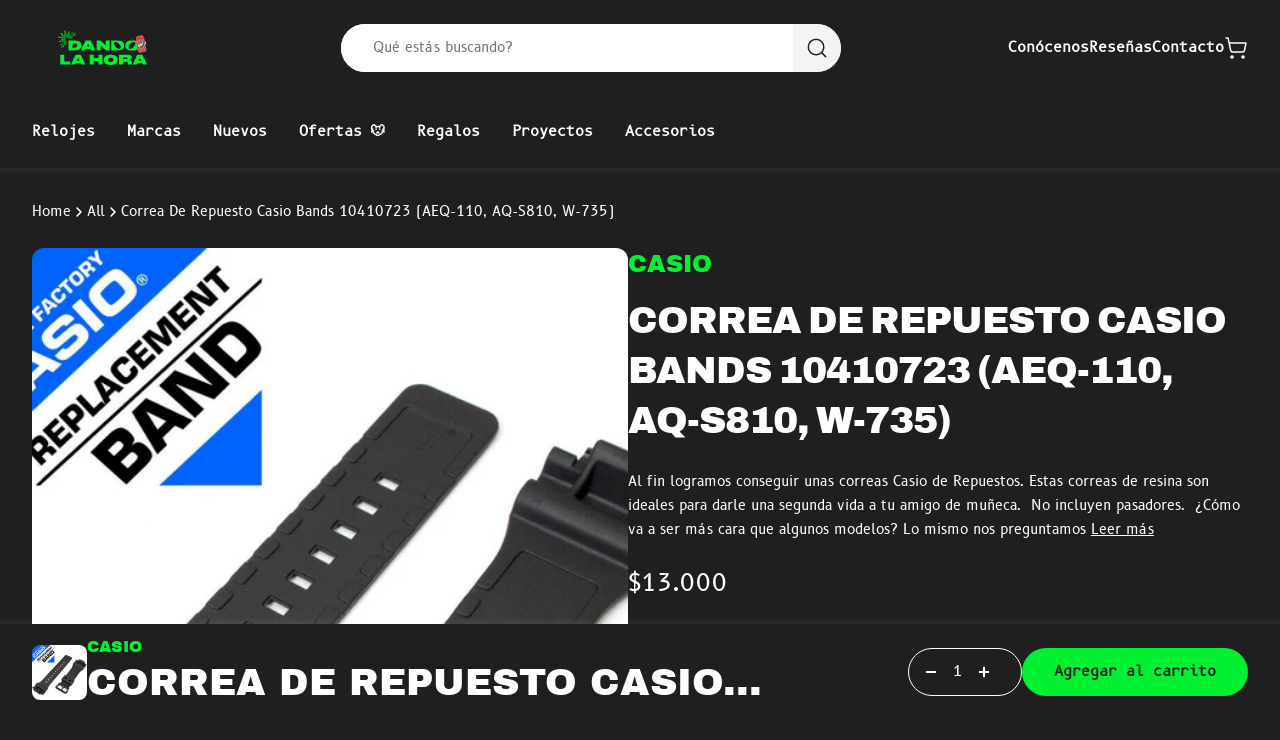

--- FILE ---
content_type: text/html; charset=utf-8
request_url: https://www.dandolahora.cl/products/correa-de-repuesto-casio-bands-10410723-aeq-110-aq-s810-w-735
body_size: 52858
content:
<!doctype html>
<html class="js" lang="es">
<head>
  <meta charset="utf-8">
  <meta http-equiv="X-UA-Compatible" content="IE=edge">
  <meta name="viewport" content="width=device-width,initial-scale=1">
  <meta name="theme-color" content="">
  <link rel="canonical" href="https://www.dandolahora.cl/products/correa-de-repuesto-casio-bands-10410723-aeq-110-aq-s810-w-735">
  <link rel="preconnect" href="https://cdn.shopify.com" crossorigin>

  





  <link 
    rel="preload" 
    href="//www.dandolahora.cl/cdn/shop/products/Correa-De-Repuesto-Casio-Bands-10410723-_AEQ-110_-AQ-S810_-W-735_---Dando-la-Hora.jpg?v=1678121763&width=450" 
    as="image" 
    imagesrcset="//www.dandolahora.cl/cdn/shop/products/Correa-De-Repuesto-Casio-Bands-10410723-_AEQ-110_-AQ-S810_-W-735_---Dando-la-Hora.jpg?v=1678121763&width=450 1x,
                //www.dandolahora.cl/cdn/shop/products/Correa-De-Repuesto-Casio-Bands-10410723-_AEQ-110_-AQ-S810_-W-735_---Dando-la-Hora.jpg?v=1678121763&width=900 2x" 
    media="(max-width: 449px)">
  <link 
    rel="preload" 
    href="//www.dandolahora.cl/cdn/shop/products/Correa-De-Repuesto-Casio-Bands-10410723-_AEQ-110_-AQ-S810_-W-735_---Dando-la-Hora.jpg?v=1678121763&width=750" 
    as="image" 
    imagesrcset="//www.dandolahora.cl/cdn/shop/products/Correa-De-Repuesto-Casio-Bands-10410723-_AEQ-110_-AQ-S810_-W-735_---Dando-la-Hora.jpg?v=1678121763&width=750 1x,
                //www.dandolahora.cl/cdn/shop/products/Correa-De-Repuesto-Casio-Bands-10410723-_AEQ-110_-AQ-S810_-W-735_---Dando-la-Hora.jpg?v=1678121763&width=1500 2x" 
    media="(min-width: 450px) and (max-width: 749px)">
  <link 
    rel="preload" 
    href="//www.dandolahora.cl/cdn/shop/products/Correa-De-Repuesto-Casio-Bands-10410723-_AEQ-110_-AQ-S810_-W-735_---Dando-la-Hora.jpg?v=1678121763&width=990" 
    as="image" 
    imagesrcset="//www.dandolahora.cl/cdn/shop/products/Correa-De-Repuesto-Casio-Bands-10410723-_AEQ-110_-AQ-S810_-W-735_---Dando-la-Hora.jpg?v=1678121763&width=990 1x,
                //www.dandolahora.cl/cdn/shop/products/Correa-De-Repuesto-Casio-Bands-10410723-_AEQ-110_-AQ-S810_-W-735_---Dando-la-Hora.jpg?v=1678121763&width=1980 2x" 
    media="(min-width: 750px) and (max-width: 989px)">
  <link 
    rel="preload" 
    href="//www.dandolahora.cl/cdn/shop/products/Correa-De-Repuesto-Casio-Bands-10410723-_AEQ-110_-AQ-S810_-W-735_---Dando-la-Hora.jpg?v=1678121763&width=612" 
    as="image" 
    imagesrcset="//www.dandolahora.cl/cdn/shop/products/Correa-De-Repuesto-Casio-Bands-10410723-_AEQ-110_-AQ-S810_-W-735_---Dando-la-Hora.jpg?v=1678121763&width=612 1x,
                //www.dandolahora.cl/cdn/shop/products/Correa-De-Repuesto-Casio-Bands-10410723-_AEQ-110_-AQ-S810_-W-735_---Dando-la-Hora.jpg?v=1678121763&width=1225 2x" 
    media="(min-width: 990px)">

<link rel="icon" type="image/png" href="//www.dandolahora.cl/cdn/shop/files/Favicon.png?crop=center&height=32&v=1718676600&width=32"><title>
    Correa De Repuesto Casio Bands 10410723 (AEQ-110, AQ-S810, W-735) - Dando la Hora
 &ndash; Dando La Hora</title>

  
    <meta name="description" content="Al fin logramos conseguir unas correas Casio de Repuestos. Estas correas de&amp;nbsp;resina son ideales para darle una segunda vida a tu amigo de muñeca.&amp;nbsp; No incluyen pasadores.&amp;nbsp; Correa De Repuesto Casio Bands 10410723 (AEQ-110, AQ-S810, W-735) - Dando la Hora">
  

  

<meta property="og:site_name" content="Dando La Hora">
<meta property="og:url" content="https://www.dandolahora.cl/products/correa-de-repuesto-casio-bands-10410723-aeq-110-aq-s810-w-735">
<meta property="og:title" content="Correa De Repuesto Casio Bands 10410723 (AEQ-110, AQ-S810, W-735) - Dando la Hora">
<meta property="og:type" content="product">
<meta property="og:description" content="Al fin logramos conseguir unas correas Casio de Repuestos. Estas correas de&amp;nbsp;resina son ideales para darle una segunda vida a tu amigo de muñeca.&amp;nbsp; No incluyen pasadores.&amp;nbsp; Correa De Repuesto Casio Bands 10410723 (AEQ-110, AQ-S810, W-735) - Dando la Hora"><meta property="og:image" content="http://www.dandolahora.cl/cdn/shop/products/Correa-De-Repuesto-Casio-Bands-10410723-_AEQ-110_-AQ-S810_-W-735_---Dando-la-Hora.jpg?v=1678121763">
  <meta property="og:image:secure_url" content="https://www.dandolahora.cl/cdn/shop/products/Correa-De-Repuesto-Casio-Bands-10410723-_AEQ-110_-AQ-S810_-W-735_---Dando-la-Hora.jpg?v=1678121763">
  <meta property="og:image:width" content="1000">
  <meta property="og:image:height" content="1002"><meta property="og:price:amount" content="13,000">
  <meta property="og:price:currency" content="CLP"><meta name="twitter:card" content="summary_large_image">
<meta name="twitter:title" content="Correa De Repuesto Casio Bands 10410723 (AEQ-110, AQ-S810, W-735) - Dando la Hora">
<meta name="twitter:description" content="Al fin logramos conseguir unas correas Casio de Repuestos. Estas correas de&amp;nbsp;resina son ideales para darle una segunda vida a tu amigo de muñeca.&amp;nbsp; No incluyen pasadores.&amp;nbsp; Correa De Repuesto Casio Bands 10410723 (AEQ-110, AQ-S810, W-735) - Dando la Hora">

<style data-shopify>
:root {
      --black: #1f1f1f;
      --green: #00f032;
      --blue: #8171f6;
      --yellow: #d2fa03;
      --red: #fe3301;
      --dark-90: #353535;
      --dark-80: #4c4c4c;
      --dark-60: #797979;
      --dark-40: #a5a5a5;
      --dark-20: #d2d2d2;
      --dark-5: #f4f4f4;
      --white: #ffffff;
    }*,
*::before,
*::after {
  box-sizing: border-box;
  margin: 0;
  padding: 0;
}

*:focus  {
  outline: 0;
  box-shadow: none;
}

html {
  box-sizing: border-box;
  font-size: 62.5%;
  height: 100%;
  scroll-behavior: smooth;
  overscroll-behavior: none;
}

body {
  min-height: 100vh;
  -webkit-text-size-adjust: none;
  text-size-adjust: none;
}
</style>
  <link href="//www.dandolahora.cl/cdn/shop/t/94/assets/base.css?v=10051778699637962351738299950" rel="stylesheet" type="text/css" media="all" />
  <style>
/* Archivo Black */
@font-face {
  font-family: 'Archivo';
  src: url('https://cdn.shopify.com/s/files/1/0007/7660/1715/files/archivoblack-regular-webfont.woff2?v=1718099285') format('woff2'),
        url('https://cdn.shopify.com/s/files/1/0007/7660/1715/files/archivoblack-regular-webfont.woff?v=1718099286') format('woff');
  font-weight: normal;
  font-style: normal;
  font-display: swap;
}

/* B612 Mono */
@font-face {
  font-family: 'B612 Mono';
  src: url('https://cdn.shopify.com/s/files/1/0007/7660/1715/files/b612mono-regular-webfont.woff2?v=1718099285') format('woff2'),
        url('https://cdn.shopify.com/s/files/1/0007/7660/1715/files/b612mono-regular-webfont.woff?v=1718099285') format('woff');
  font-weight: normal;
  font-style: normal;
  font-display: swap;
}

/* B612 */
@font-face {
  font-family: 'B612';
  src: url('https://cdn.shopify.com/s/files/1/0007/7660/1715/files/b612-regular-webfont.woff2?v=1718099285') format('woff2'),
        url('https://cdn.shopify.com/s/files/1/0007/7660/1715/files/b612-regular-webfont.woff?v=1718099285') format('woff');
  font-weight: normal;
  font-style: normal;
  font-display: swap;
}
</style>
<script src="//www.dandolahora.cl/cdn/shop/t/94/assets/keen-slider.js?v=172453855238245933701737428419" defer="defer"></script>
  <script src="//www.dandolahora.cl/cdn/shop/t/94/assets/lazysizes.js?v=114800795892960918641737428417" defer="defer"></script>
  <script src="//www.dandolahora.cl/cdn/shop/t/94/assets/constants.js?v=58251544750838685771737428418" defer="defer"></script>
  <script src="//www.dandolahora.cl/cdn/shop/t/94/assets/pubsub.js?v=158357773527763999511737428419" defer="defer"></script>
  <script src="//www.dandolahora.cl/cdn/shop/t/94/assets/global.js?v=22243942039133835071737428417" defer="defer"></script>
  <script src="//www.dandolahora.cl/cdn/shop/t/94/assets/theme.js?v=118924924042573175371737428418" defer="defer"></script><script>window.performance && window.performance.mark && window.performance.mark('shopify.content_for_header.start');</script><meta name="google-site-verification" content="UrO546Z_5kDH0OMJQTrT2sLQros2ICaUZhA4sIvSU3I">
<meta id="shopify-digital-wallet" name="shopify-digital-wallet" content="/776601715/digital_wallets/dialog">
<link rel="alternate" type="application/json+oembed" href="https://www.dandolahora.cl/products/correa-de-repuesto-casio-bands-10410723-aeq-110-aq-s810-w-735.oembed">
<script async="async" src="/checkouts/internal/preloads.js?locale=es-CL"></script>
<script id="shopify-features" type="application/json">{"accessToken":"c81fdfadf1dbcfe1983211377eae45f5","betas":["rich-media-storefront-analytics"],"domain":"www.dandolahora.cl","predictiveSearch":true,"shopId":776601715,"locale":"es"}</script>
<script>var Shopify = Shopify || {};
Shopify.shop = "dando-la-hora.myshopify.com";
Shopify.locale = "es";
Shopify.currency = {"active":"CLP","rate":"1.0"};
Shopify.country = "CL";
Shopify.theme = {"name":"Master","id":134109593715,"schema_name":null,"schema_version":null,"theme_store_id":null,"role":"main"};
Shopify.theme.handle = "null";
Shopify.theme.style = {"id":null,"handle":null};
Shopify.cdnHost = "www.dandolahora.cl/cdn";
Shopify.routes = Shopify.routes || {};
Shopify.routes.root = "/";</script>
<script type="module">!function(o){(o.Shopify=o.Shopify||{}).modules=!0}(window);</script>
<script>!function(o){function n(){var o=[];function n(){o.push(Array.prototype.slice.apply(arguments))}return n.q=o,n}var t=o.Shopify=o.Shopify||{};t.loadFeatures=n(),t.autoloadFeatures=n()}(window);</script>
<script id="shop-js-analytics" type="application/json">{"pageType":"product"}</script>
<script defer="defer" async type="module" src="//www.dandolahora.cl/cdn/shopifycloud/shop-js/modules/v2/client.init-shop-cart-sync_-aut3ZVe.es.esm.js"></script>
<script defer="defer" async type="module" src="//www.dandolahora.cl/cdn/shopifycloud/shop-js/modules/v2/chunk.common_jR-HGkUL.esm.js"></script>
<script type="module">
  await import("//www.dandolahora.cl/cdn/shopifycloud/shop-js/modules/v2/client.init-shop-cart-sync_-aut3ZVe.es.esm.js");
await import("//www.dandolahora.cl/cdn/shopifycloud/shop-js/modules/v2/chunk.common_jR-HGkUL.esm.js");

  window.Shopify.SignInWithShop?.initShopCartSync?.({"fedCMEnabled":true,"windoidEnabled":true});

</script>
<script>(function() {
  var isLoaded = false;
  function asyncLoad() {
    if (isLoaded) return;
    isLoaded = true;
    var urls = ["https:\/\/static.mailerlite.com\/data\/a\/1689\/1689212\/universal_c4j0k6h8c4.js?shop=dando-la-hora.myshopify.com","https:\/\/loox.io\/widget\/VyWVRLU02O\/loox.1592092595358.js?shop=dando-la-hora.myshopify.com"];
    for (var i = 0; i < urls.length; i++) {
      var s = document.createElement('script');
      s.type = 'text/javascript';
      s.async = true;
      s.src = urls[i];
      var x = document.getElementsByTagName('script')[0];
      x.parentNode.insertBefore(s, x);
    }
  };
  if(window.attachEvent) {
    window.attachEvent('onload', asyncLoad);
  } else {
    window.addEventListener('load', asyncLoad, false);
  }
})();</script>
<script id="__st">var __st={"a":776601715,"offset":-10800,"reqid":"7fc50fb6-3b4c-42a7-9095-f29793c9cfbd-1768966945","pageurl":"www.dandolahora.cl\/products\/correa-de-repuesto-casio-bands-10410723-aeq-110-aq-s810-w-735","u":"83444f9f44a3","p":"product","rtyp":"product","rid":7108965105779};</script>
<script>window.ShopifyPaypalV4VisibilityTracking = true;</script>
<script id="captcha-bootstrap">!function(){'use strict';const t='contact',e='account',n='new_comment',o=[[t,t],['blogs',n],['comments',n],[t,'customer']],c=[[e,'customer_login'],[e,'guest_login'],[e,'recover_customer_password'],[e,'create_customer']],r=t=>t.map((([t,e])=>`form[action*='/${t}']:not([data-nocaptcha='true']) input[name='form_type'][value='${e}']`)).join(','),a=t=>()=>t?[...document.querySelectorAll(t)].map((t=>t.form)):[];function s(){const t=[...o],e=r(t);return a(e)}const i='password',u='form_key',d=['recaptcha-v3-token','g-recaptcha-response','h-captcha-response',i],f=()=>{try{return window.sessionStorage}catch{return}},m='__shopify_v',_=t=>t.elements[u];function p(t,e,n=!1){try{const o=window.sessionStorage,c=JSON.parse(o.getItem(e)),{data:r}=function(t){const{data:e,action:n}=t;return t[m]||n?{data:e,action:n}:{data:t,action:n}}(c);for(const[e,n]of Object.entries(r))t.elements[e]&&(t.elements[e].value=n);n&&o.removeItem(e)}catch(o){console.error('form repopulation failed',{error:o})}}const l='form_type',E='cptcha';function T(t){t.dataset[E]=!0}const w=window,h=w.document,L='Shopify',v='ce_forms',y='captcha';let A=!1;((t,e)=>{const n=(g='f06e6c50-85a8-45c8-87d0-21a2b65856fe',I='https://cdn.shopify.com/shopifycloud/storefront-forms-hcaptcha/ce_storefront_forms_captcha_hcaptcha.v1.5.2.iife.js',D={infoText:'Protegido por hCaptcha',privacyText:'Privacidad',termsText:'Términos'},(t,e,n)=>{const o=w[L][v],c=o.bindForm;if(c)return c(t,g,e,D).then(n);var r;o.q.push([[t,g,e,D],n]),r=I,A||(h.body.append(Object.assign(h.createElement('script'),{id:'captcha-provider',async:!0,src:r})),A=!0)});var g,I,D;w[L]=w[L]||{},w[L][v]=w[L][v]||{},w[L][v].q=[],w[L][y]=w[L][y]||{},w[L][y].protect=function(t,e){n(t,void 0,e),T(t)},Object.freeze(w[L][y]),function(t,e,n,w,h,L){const[v,y,A,g]=function(t,e,n){const i=e?o:[],u=t?c:[],d=[...i,...u],f=r(d),m=r(i),_=r(d.filter((([t,e])=>n.includes(e))));return[a(f),a(m),a(_),s()]}(w,h,L),I=t=>{const e=t.target;return e instanceof HTMLFormElement?e:e&&e.form},D=t=>v().includes(t);t.addEventListener('submit',(t=>{const e=I(t);if(!e)return;const n=D(e)&&!e.dataset.hcaptchaBound&&!e.dataset.recaptchaBound,o=_(e),c=g().includes(e)&&(!o||!o.value);(n||c)&&t.preventDefault(),c&&!n&&(function(t){try{if(!f())return;!function(t){const e=f();if(!e)return;const n=_(t);if(!n)return;const o=n.value;o&&e.removeItem(o)}(t);const e=Array.from(Array(32),(()=>Math.random().toString(36)[2])).join('');!function(t,e){_(t)||t.append(Object.assign(document.createElement('input'),{type:'hidden',name:u})),t.elements[u].value=e}(t,e),function(t,e){const n=f();if(!n)return;const o=[...t.querySelectorAll(`input[type='${i}']`)].map((({name:t})=>t)),c=[...d,...o],r={};for(const[a,s]of new FormData(t).entries())c.includes(a)||(r[a]=s);n.setItem(e,JSON.stringify({[m]:1,action:t.action,data:r}))}(t,e)}catch(e){console.error('failed to persist form',e)}}(e),e.submit())}));const S=(t,e)=>{t&&!t.dataset[E]&&(n(t,e.some((e=>e===t))),T(t))};for(const o of['focusin','change'])t.addEventListener(o,(t=>{const e=I(t);D(e)&&S(e,y())}));const B=e.get('form_key'),M=e.get(l),P=B&&M;t.addEventListener('DOMContentLoaded',(()=>{const t=y();if(P)for(const e of t)e.elements[l].value===M&&p(e,B);[...new Set([...A(),...v().filter((t=>'true'===t.dataset.shopifyCaptcha))])].forEach((e=>S(e,t)))}))}(h,new URLSearchParams(w.location.search),n,t,e,['guest_login'])})(!0,!0)}();</script>
<script integrity="sha256-4kQ18oKyAcykRKYeNunJcIwy7WH5gtpwJnB7kiuLZ1E=" data-source-attribution="shopify.loadfeatures" defer="defer" src="//www.dandolahora.cl/cdn/shopifycloud/storefront/assets/storefront/load_feature-a0a9edcb.js" crossorigin="anonymous"></script>
<script data-source-attribution="shopify.dynamic_checkout.dynamic.init">var Shopify=Shopify||{};Shopify.PaymentButton=Shopify.PaymentButton||{isStorefrontPortableWallets:!0,init:function(){window.Shopify.PaymentButton.init=function(){};var t=document.createElement("script");t.src="https://www.dandolahora.cl/cdn/shopifycloud/portable-wallets/latest/portable-wallets.es.js",t.type="module",document.head.appendChild(t)}};
</script>
<script data-source-attribution="shopify.dynamic_checkout.buyer_consent">
  function portableWalletsHideBuyerConsent(e){var t=document.getElementById("shopify-buyer-consent"),n=document.getElementById("shopify-subscription-policy-button");t&&n&&(t.classList.add("hidden"),t.setAttribute("aria-hidden","true"),n.removeEventListener("click",e))}function portableWalletsShowBuyerConsent(e){var t=document.getElementById("shopify-buyer-consent"),n=document.getElementById("shopify-subscription-policy-button");t&&n&&(t.classList.remove("hidden"),t.removeAttribute("aria-hidden"),n.addEventListener("click",e))}window.Shopify?.PaymentButton&&(window.Shopify.PaymentButton.hideBuyerConsent=portableWalletsHideBuyerConsent,window.Shopify.PaymentButton.showBuyerConsent=portableWalletsShowBuyerConsent);
</script>
<script data-source-attribution="shopify.dynamic_checkout.cart.bootstrap">document.addEventListener("DOMContentLoaded",(function(){function t(){return document.querySelector("shopify-accelerated-checkout-cart, shopify-accelerated-checkout")}if(t())Shopify.PaymentButton.init();else{new MutationObserver((function(e,n){t()&&(Shopify.PaymentButton.init(),n.disconnect())})).observe(document.body,{childList:!0,subtree:!0})}}));
</script>

<script>window.performance && window.performance.mark && window.performance.mark('shopify.content_for_header.end');</script>

  <script>
    if (Shopify.designMode) {
      document.documentElement.classList.add('shopify-design-mode');
    }
  </script>
<!-- BEGIN app block: shopify://apps/microsoft-clarity/blocks/brandAgents_js/31c3d126-8116-4b4a-8ba1-baeda7c4aeea -->





<!-- END app block --><!-- BEGIN app block: shopify://apps/mercado-pago-antifraud-plus/blocks/embed-block/b19ea721-f94a-4308-bee5-0057c043bac5 -->
<!-- BEGIN app snippet: send-melidata-report --><script>
  const MLD_IS_DEV = false;
  const CART_TOKEN_KEY = 'cartToken';
  const USER_SESSION_ID_KEY = 'pf_user_session_id';
  const EVENT_TYPE = 'event';
  const MLD_PLATFORM_NAME = 'shopify';
  const PLATFORM_VERSION = '1.0.0';
  const MLD_PLUGIN_VERSION = '0.1.0';
  const NAVIGATION_DATA_PATH = 'pf/navigation_data';
  const MELIDATA_TRACKS_URL = 'https://api.mercadopago.com/v1/plugins/melidata/tracks';
  const BUSINESS_NAME = 'mercadopago';
  const MLD_MELI_SESSION_ID_KEY = 'meli_session_id';
  const EVENT_NAME = 'navigation_data'

  const SEND_MELIDATA_REPORT_NAME = MLD_IS_DEV ? 'send_melidata_report_test' : 'send_melidata_report';
  const SUCCESS_SENDING_MELIDATA_REPORT_VALUE = 'SUCCESS_SENDING_MELIDATA_REPORT';
  const FAILED_SENDING_MELIDATA_REPORT_VALUE = 'FAILED_SENDING_MELIDATA_REPORT';

  const userAgent = navigator.userAgent;
  const startTime = Date.now();
  const deviceId = sessionStorage.getItem(MLD_MELI_SESSION_ID_KEY) ?? '';
  const cartToken = localStorage.getItem(CART_TOKEN_KEY) ?? '';
  const userSessionId = generateUserSessionId();
  const shopId = __st?.a ?? '';
  const shopUrl = Shopify?.shop ?? '';
  const country = Shopify?.country ?? '';

  const siteIdMap = {
    BR: 'MLB',
    MX: 'MLM',
    CO: 'MCO',
    CL: 'MLC',
    UY: 'MLU',
    PE: 'MPE',
    AR: 'MLA',
  };

  function getSiteId() {
    return siteIdMap[country] ?? 'MLB';
  }

  function detectBrowser() {
    switch (true) {
      case /Edg/.test(userAgent):
        return 'Microsoft Edge';
      case /Chrome/.test(userAgent) && !/Edg/.test(userAgent):
        return 'Chrome';
      case /Firefox/.test(userAgent):
        return 'Firefox';
      case /Safari/.test(userAgent) && !/Chrome/.test(userAgent):
        return 'Safari';
      case /Opera/.test(userAgent) || /OPR/.test(userAgent):
        return 'Opera';
      case /Trident/.test(userAgent) || /MSIE/.test(userAgent):
        return 'Internet Explorer';
      case /Edge/.test(userAgent):
        return 'Microsoft Edge (Legacy)';
      default:
        return 'Unknown';
    }
  }

  function detectDevice() {
    switch (true) {
      case /android/i.test(userAgent):
        return '/mobile/android';
      case /iPad|iPhone|iPod/.test(userAgent):
        return '/mobile/ios';
      case /mobile/i.test(userAgent):
        return '/mobile';
      default:
        return '/web/desktop';
    }
  }

  function getPageTimeCount() {
    const endTime = Date.now();
    const timeSpent = endTime - startTime;
    return timeSpent;
  }

  function buildURLPath(fullUrl) {
    try {
      const url = new URL(fullUrl);
      return url.pathname;
    } catch (error) {
      return '';
    }
  }

  function generateUUID() {
    return 'pf-' + Date.now() + '-' + Math.random().toString(36).substring(2, 9);
  }

  function generateUserSessionId() {
    const uuid = generateUUID();
    const userSessionId = sessionStorage.getItem(USER_SESSION_ID_KEY);
    if (!userSessionId) {
      sessionStorage.setItem(USER_SESSION_ID_KEY, uuid);
      return uuid;
    }
    return userSessionId;
  }

  function sendMelidataReport() {
    try {
      const payload = {
        platform: {
          name: MLD_PLATFORM_NAME,
          version: PLATFORM_VERSION,
          uri: '/',
          location: '/',
        },
        plugin: {
          version: MLD_PLUGIN_VERSION,
        },
        user: {
          uid: userSessionId,
        },
        application: {
          business: BUSINESS_NAME,
          site_id: getSiteId(),
          version: PLATFORM_VERSION,
        },
        device: {
          platform: detectDevice(),
        },
        events: [
          {
            path: NAVIGATION_DATA_PATH,
            id: userSessionId,
            type: EVENT_TYPE,
            user_local_timestamp: new Date().toISOString(),
            metadata_type: EVENT_TYPE,
            metadata: {
              event: {
                element: 'window',
                action: 'load',
                target: 'body',
                label: EVENT_NAME,
              },
              configs: [
                {
                  config_name: 'page_time',
                  new_value: getPageTimeCount().toString(),
                },
                {
                  config_name: 'shop',
                  new_value: shopUrl,
                },
                {
                  config_name: 'shop_id',
                  new_value: String(shopId),
                },
                {
                  config_name: 'pf_user_session_id',
                  new_value: userSessionId,
                },
                {
                  config_name: 'current_page',
                  new_value: location.pathname,
                },
                {
                  config_name: 'last_page',
                  new_value: buildURLPath(document.referrer),
                },
                {
                  config_name: 'is_device_generated',
                  new_value: String(!!deviceId),
                },
                {
                  config_name: 'browser',
                  new_value: detectBrowser(),
                },
                {
                  config_name: 'cart_token',
                  new_value: cartToken.slice(1, -1),
                },
              ],
            },
          },
        ],
      };

      const success = navigator.sendBeacon(MELIDATA_TRACKS_URL, JSON.stringify(payload));
      if (success) {
        registerDatadogEvent(SEND_MELIDATA_REPORT_NAME, SUCCESS_SENDING_MELIDATA_REPORT_VALUE, `[${EVENT_NAME}]`, shopUrl);
      } else {
        registerDatadogEvent(SEND_MELIDATA_REPORT_NAME, FAILED_SENDING_MELIDATA_REPORT_VALUE, `[${EVENT_NAME}]`, shopUrl);
      }
    } catch (error) {
      registerDatadogEvent(SEND_MELIDATA_REPORT_NAME, FAILED_SENDING_MELIDATA_REPORT_VALUE, `[${EVENT_NAME}]: ${error}`, shopUrl);
    }
  }
  window.addEventListener('beforeunload', sendMelidataReport);
</script><!-- END app snippet -->
<!-- END app block --><!-- BEGIN app block: shopify://apps/microsoft-clarity/blocks/clarity_js/31c3d126-8116-4b4a-8ba1-baeda7c4aeea -->
<script type="text/javascript">
  (function (c, l, a, r, i, t, y) {
    c[a] = c[a] || function () { (c[a].q = c[a].q || []).push(arguments); };
    t = l.createElement(r); t.async = 1; t.src = "https://www.clarity.ms/tag/" + i + "?ref=shopify";
    y = l.getElementsByTagName(r)[0]; y.parentNode.insertBefore(t, y);

    c.Shopify.loadFeatures([{ name: "consent-tracking-api", version: "0.1" }], error => {
      if (error) {
        console.error("Error loading Shopify features:", error);
        return;
      }

      c[a]('consentv2', {
        ad_Storage: c.Shopify.customerPrivacy.marketingAllowed() ? "granted" : "denied",
        analytics_Storage: c.Shopify.customerPrivacy.analyticsProcessingAllowed() ? "granted" : "denied",
      });
    });

    l.addEventListener("visitorConsentCollected", function (e) {
      c[a]('consentv2', {
        ad_Storage: e.detail.marketingAllowed ? "granted" : "denied",
        analytics_Storage: e.detail.analyticsAllowed ? "granted" : "denied",
      });
    });
  })(window, document, "clarity", "script", "u876yu7pz0");
</script>



<!-- END app block --><script src="https://cdn.shopify.com/extensions/019a9885-5cb8-7f04-b0fb-8a9d5cdad1c0/mercadopago-pf-app-132/assets/generate-meli-session-id.js" type="text/javascript" defer="defer"></script>
<link href="https://monorail-edge.shopifysvc.com" rel="dns-prefetch">
<script>(function(){if ("sendBeacon" in navigator && "performance" in window) {try {var session_token_from_headers = performance.getEntriesByType('navigation')[0].serverTiming.find(x => x.name == '_s').description;} catch {var session_token_from_headers = undefined;}var session_cookie_matches = document.cookie.match(/_shopify_s=([^;]*)/);var session_token_from_cookie = session_cookie_matches && session_cookie_matches.length === 2 ? session_cookie_matches[1] : "";var session_token = session_token_from_headers || session_token_from_cookie || "";function handle_abandonment_event(e) {var entries = performance.getEntries().filter(function(entry) {return /monorail-edge.shopifysvc.com/.test(entry.name);});if (!window.abandonment_tracked && entries.length === 0) {window.abandonment_tracked = true;var currentMs = Date.now();var navigation_start = performance.timing.navigationStart;var payload = {shop_id: 776601715,url: window.location.href,navigation_start,duration: currentMs - navigation_start,session_token,page_type: "product"};window.navigator.sendBeacon("https://monorail-edge.shopifysvc.com/v1/produce", JSON.stringify({schema_id: "online_store_buyer_site_abandonment/1.1",payload: payload,metadata: {event_created_at_ms: currentMs,event_sent_at_ms: currentMs}}));}}window.addEventListener('pagehide', handle_abandonment_event);}}());</script>
<script id="web-pixels-manager-setup">(function e(e,d,r,n,o){if(void 0===o&&(o={}),!Boolean(null===(a=null===(i=window.Shopify)||void 0===i?void 0:i.analytics)||void 0===a?void 0:a.replayQueue)){var i,a;window.Shopify=window.Shopify||{};var t=window.Shopify;t.analytics=t.analytics||{};var s=t.analytics;s.replayQueue=[],s.publish=function(e,d,r){return s.replayQueue.push([e,d,r]),!0};try{self.performance.mark("wpm:start")}catch(e){}var l=function(){var e={modern:/Edge?\/(1{2}[4-9]|1[2-9]\d|[2-9]\d{2}|\d{4,})\.\d+(\.\d+|)|Firefox\/(1{2}[4-9]|1[2-9]\d|[2-9]\d{2}|\d{4,})\.\d+(\.\d+|)|Chrom(ium|e)\/(9{2}|\d{3,})\.\d+(\.\d+|)|(Maci|X1{2}).+ Version\/(15\.\d+|(1[6-9]|[2-9]\d|\d{3,})\.\d+)([,.]\d+|)( \(\w+\)|)( Mobile\/\w+|) Safari\/|Chrome.+OPR\/(9{2}|\d{3,})\.\d+\.\d+|(CPU[ +]OS|iPhone[ +]OS|CPU[ +]iPhone|CPU IPhone OS|CPU iPad OS)[ +]+(15[._]\d+|(1[6-9]|[2-9]\d|\d{3,})[._]\d+)([._]\d+|)|Android:?[ /-](13[3-9]|1[4-9]\d|[2-9]\d{2}|\d{4,})(\.\d+|)(\.\d+|)|Android.+Firefox\/(13[5-9]|1[4-9]\d|[2-9]\d{2}|\d{4,})\.\d+(\.\d+|)|Android.+Chrom(ium|e)\/(13[3-9]|1[4-9]\d|[2-9]\d{2}|\d{4,})\.\d+(\.\d+|)|SamsungBrowser\/([2-9]\d|\d{3,})\.\d+/,legacy:/Edge?\/(1[6-9]|[2-9]\d|\d{3,})\.\d+(\.\d+|)|Firefox\/(5[4-9]|[6-9]\d|\d{3,})\.\d+(\.\d+|)|Chrom(ium|e)\/(5[1-9]|[6-9]\d|\d{3,})\.\d+(\.\d+|)([\d.]+$|.*Safari\/(?![\d.]+ Edge\/[\d.]+$))|(Maci|X1{2}).+ Version\/(10\.\d+|(1[1-9]|[2-9]\d|\d{3,})\.\d+)([,.]\d+|)( \(\w+\)|)( Mobile\/\w+|) Safari\/|Chrome.+OPR\/(3[89]|[4-9]\d|\d{3,})\.\d+\.\d+|(CPU[ +]OS|iPhone[ +]OS|CPU[ +]iPhone|CPU IPhone OS|CPU iPad OS)[ +]+(10[._]\d+|(1[1-9]|[2-9]\d|\d{3,})[._]\d+)([._]\d+|)|Android:?[ /-](13[3-9]|1[4-9]\d|[2-9]\d{2}|\d{4,})(\.\d+|)(\.\d+|)|Mobile Safari.+OPR\/([89]\d|\d{3,})\.\d+\.\d+|Android.+Firefox\/(13[5-9]|1[4-9]\d|[2-9]\d{2}|\d{4,})\.\d+(\.\d+|)|Android.+Chrom(ium|e)\/(13[3-9]|1[4-9]\d|[2-9]\d{2}|\d{4,})\.\d+(\.\d+|)|Android.+(UC? ?Browser|UCWEB|U3)[ /]?(15\.([5-9]|\d{2,})|(1[6-9]|[2-9]\d|\d{3,})\.\d+)\.\d+|SamsungBrowser\/(5\.\d+|([6-9]|\d{2,})\.\d+)|Android.+MQ{2}Browser\/(14(\.(9|\d{2,})|)|(1[5-9]|[2-9]\d|\d{3,})(\.\d+|))(\.\d+|)|K[Aa][Ii]OS\/(3\.\d+|([4-9]|\d{2,})\.\d+)(\.\d+|)/},d=e.modern,r=e.legacy,n=navigator.userAgent;return n.match(d)?"modern":n.match(r)?"legacy":"unknown"}(),u="modern"===l?"modern":"legacy",c=(null!=n?n:{modern:"",legacy:""})[u],f=function(e){return[e.baseUrl,"/wpm","/b",e.hashVersion,"modern"===e.buildTarget?"m":"l",".js"].join("")}({baseUrl:d,hashVersion:r,buildTarget:u}),m=function(e){var d=e.version,r=e.bundleTarget,n=e.surface,o=e.pageUrl,i=e.monorailEndpoint;return{emit:function(e){var a=e.status,t=e.errorMsg,s=(new Date).getTime(),l=JSON.stringify({metadata:{event_sent_at_ms:s},events:[{schema_id:"web_pixels_manager_load/3.1",payload:{version:d,bundle_target:r,page_url:o,status:a,surface:n,error_msg:t},metadata:{event_created_at_ms:s}}]});if(!i)return console&&console.warn&&console.warn("[Web Pixels Manager] No Monorail endpoint provided, skipping logging."),!1;try{return self.navigator.sendBeacon.bind(self.navigator)(i,l)}catch(e){}var u=new XMLHttpRequest;try{return u.open("POST",i,!0),u.setRequestHeader("Content-Type","text/plain"),u.send(l),!0}catch(e){return console&&console.warn&&console.warn("[Web Pixels Manager] Got an unhandled error while logging to Monorail."),!1}}}}({version:r,bundleTarget:l,surface:e.surface,pageUrl:self.location.href,monorailEndpoint:e.monorailEndpoint});try{o.browserTarget=l,function(e){var d=e.src,r=e.async,n=void 0===r||r,o=e.onload,i=e.onerror,a=e.sri,t=e.scriptDataAttributes,s=void 0===t?{}:t,l=document.createElement("script"),u=document.querySelector("head"),c=document.querySelector("body");if(l.async=n,l.src=d,a&&(l.integrity=a,l.crossOrigin="anonymous"),s)for(var f in s)if(Object.prototype.hasOwnProperty.call(s,f))try{l.dataset[f]=s[f]}catch(e){}if(o&&l.addEventListener("load",o),i&&l.addEventListener("error",i),u)u.appendChild(l);else{if(!c)throw new Error("Did not find a head or body element to append the script");c.appendChild(l)}}({src:f,async:!0,onload:function(){if(!function(){var e,d;return Boolean(null===(d=null===(e=window.Shopify)||void 0===e?void 0:e.analytics)||void 0===d?void 0:d.initialized)}()){var d=window.webPixelsManager.init(e)||void 0;if(d){var r=window.Shopify.analytics;r.replayQueue.forEach((function(e){var r=e[0],n=e[1],o=e[2];d.publishCustomEvent(r,n,o)})),r.replayQueue=[],r.publish=d.publishCustomEvent,r.visitor=d.visitor,r.initialized=!0}}},onerror:function(){return m.emit({status:"failed",errorMsg:"".concat(f," has failed to load")})},sri:function(e){var d=/^sha384-[A-Za-z0-9+/=]+$/;return"string"==typeof e&&d.test(e)}(c)?c:"",scriptDataAttributes:o}),m.emit({status:"loading"})}catch(e){m.emit({status:"failed",errorMsg:(null==e?void 0:e.message)||"Unknown error"})}}})({shopId: 776601715,storefrontBaseUrl: "https://www.dandolahora.cl",extensionsBaseUrl: "https://extensions.shopifycdn.com/cdn/shopifycloud/web-pixels-manager",monorailEndpoint: "https://monorail-edge.shopifysvc.com/unstable/produce_batch",surface: "storefront-renderer",enabledBetaFlags: ["2dca8a86"],webPixelsConfigList: [{"id":"1426784371","configuration":"{\"projectId\":\"u876yu7pz0\"}","eventPayloadVersion":"v1","runtimeContext":"STRICT","scriptVersion":"cf1781658ed156031118fc4bbc2ed159","type":"APP","apiClientId":240074326017,"privacyPurposes":[],"capabilities":["advanced_dom_events"],"dataSharingAdjustments":{"protectedCustomerApprovalScopes":["read_customer_personal_data"]}},{"id":"651755635","configuration":"{\"shopUrl\":\"dando-la-hora.myshopify.com\"}","eventPayloadVersion":"v1","runtimeContext":"STRICT","scriptVersion":"c581e5437ee132f6ac1ad175a6693233","type":"APP","apiClientId":109149454337,"privacyPurposes":["ANALYTICS","MARKETING","SALE_OF_DATA"],"dataSharingAdjustments":{"protectedCustomerApprovalScopes":["read_customer_personal_data"]}},{"id":"418283635","configuration":"{\"config\":\"{\\\"google_tag_ids\\\":[\\\"G-8QHP28B89Z\\\",\\\"AW-798187027\\\",\\\"GT-K48FZ9R\\\"],\\\"target_country\\\":\\\"CL\\\",\\\"gtag_events\\\":[{\\\"type\\\":\\\"begin_checkout\\\",\\\"action_label\\\":[\\\"G-8QHP28B89Z\\\",\\\"AW-798187027\\\/j9wjCJHhmvYBEJO8zfwC\\\"]},{\\\"type\\\":\\\"search\\\",\\\"action_label\\\":[\\\"G-8QHP28B89Z\\\",\\\"AW-798187027\\\/Dm2uCJThmvYBEJO8zfwC\\\"]},{\\\"type\\\":\\\"view_item\\\",\\\"action_label\\\":[\\\"G-8QHP28B89Z\\\",\\\"AW-798187027\\\/f7QyCIvhmvYBEJO8zfwC\\\",\\\"MC-TYB8E8LJFT\\\"]},{\\\"type\\\":\\\"purchase\\\",\\\"action_label\\\":[\\\"G-8QHP28B89Z\\\",\\\"AW-798187027\\\/FCKZCIjhmvYBEJO8zfwC\\\",\\\"MC-TYB8E8LJFT\\\"]},{\\\"type\\\":\\\"page_view\\\",\\\"action_label\\\":[\\\"G-8QHP28B89Z\\\",\\\"AW-798187027\\\/VosLCI3gmvYBEJO8zfwC\\\",\\\"MC-TYB8E8LJFT\\\"]},{\\\"type\\\":\\\"add_payment_info\\\",\\\"action_label\\\":[\\\"G-8QHP28B89Z\\\",\\\"AW-798187027\\\/uQljCJfhmvYBEJO8zfwC\\\"]},{\\\"type\\\":\\\"add_to_cart\\\",\\\"action_label\\\":[\\\"G-8QHP28B89Z\\\",\\\"AW-798187027\\\/EP83CI7hmvYBEJO8zfwC\\\"]}],\\\"enable_monitoring_mode\\\":false}\"}","eventPayloadVersion":"v1","runtimeContext":"OPEN","scriptVersion":"b2a88bafab3e21179ed38636efcd8a93","type":"APP","apiClientId":1780363,"privacyPurposes":[],"dataSharingAdjustments":{"protectedCustomerApprovalScopes":["read_customer_address","read_customer_email","read_customer_name","read_customer_personal_data","read_customer_phone"]}},{"id":"164233331","configuration":"{\"pixel_id\":\"339005387328701\",\"pixel_type\":\"facebook_pixel\",\"metaapp_system_user_token\":\"-\"}","eventPayloadVersion":"v1","runtimeContext":"OPEN","scriptVersion":"ca16bc87fe92b6042fbaa3acc2fbdaa6","type":"APP","apiClientId":2329312,"privacyPurposes":["ANALYTICS","MARKETING","SALE_OF_DATA"],"dataSharingAdjustments":{"protectedCustomerApprovalScopes":["read_customer_address","read_customer_email","read_customer_name","read_customer_personal_data","read_customer_phone"]}},{"id":"shopify-app-pixel","configuration":"{}","eventPayloadVersion":"v1","runtimeContext":"STRICT","scriptVersion":"0450","apiClientId":"shopify-pixel","type":"APP","privacyPurposes":["ANALYTICS","MARKETING"]},{"id":"shopify-custom-pixel","eventPayloadVersion":"v1","runtimeContext":"LAX","scriptVersion":"0450","apiClientId":"shopify-pixel","type":"CUSTOM","privacyPurposes":["ANALYTICS","MARKETING"]}],isMerchantRequest: false,initData: {"shop":{"name":"Dando La Hora","paymentSettings":{"currencyCode":"CLP"},"myshopifyDomain":"dando-la-hora.myshopify.com","countryCode":"CL","storefrontUrl":"https:\/\/www.dandolahora.cl"},"customer":null,"cart":null,"checkout":null,"productVariants":[{"price":{"amount":13000.0,"currencyCode":"CLP"},"product":{"title":"Correa De Repuesto Casio Bands 10410723 (AEQ-110, AQ-S810, W-735)","vendor":"CASIO","id":"7108965105779","untranslatedTitle":"Correa De Repuesto Casio Bands 10410723 (AEQ-110, AQ-S810, W-735)","url":"\/products\/correa-de-repuesto-casio-bands-10410723-aeq-110-aq-s810-w-735","type":"Watches"},"id":"40746315612275","image":{"src":"\/\/www.dandolahora.cl\/cdn\/shop\/products\/Correa-De-Repuesto-Casio-Bands-10410723-_AEQ-110_-AQ-S810_-W-735_---Dando-la-Hora.jpg?v=1678121763"},"sku":"CORREA10410723","title":"Default Title","untranslatedTitle":"Default Title"}],"purchasingCompany":null},},"https://www.dandolahora.cl/cdn","fcfee988w5aeb613cpc8e4bc33m6693e112",{"modern":"","legacy":""},{"shopId":"776601715","storefrontBaseUrl":"https:\/\/www.dandolahora.cl","extensionBaseUrl":"https:\/\/extensions.shopifycdn.com\/cdn\/shopifycloud\/web-pixels-manager","surface":"storefront-renderer","enabledBetaFlags":"[\"2dca8a86\"]","isMerchantRequest":"false","hashVersion":"fcfee988w5aeb613cpc8e4bc33m6693e112","publish":"custom","events":"[[\"page_viewed\",{}],[\"product_viewed\",{\"productVariant\":{\"price\":{\"amount\":13000.0,\"currencyCode\":\"CLP\"},\"product\":{\"title\":\"Correa De Repuesto Casio Bands 10410723 (AEQ-110, AQ-S810, W-735)\",\"vendor\":\"CASIO\",\"id\":\"7108965105779\",\"untranslatedTitle\":\"Correa De Repuesto Casio Bands 10410723 (AEQ-110, AQ-S810, W-735)\",\"url\":\"\/products\/correa-de-repuesto-casio-bands-10410723-aeq-110-aq-s810-w-735\",\"type\":\"Watches\"},\"id\":\"40746315612275\",\"image\":{\"src\":\"\/\/www.dandolahora.cl\/cdn\/shop\/products\/Correa-De-Repuesto-Casio-Bands-10410723-_AEQ-110_-AQ-S810_-W-735_---Dando-la-Hora.jpg?v=1678121763\"},\"sku\":\"CORREA10410723\",\"title\":\"Default Title\",\"untranslatedTitle\":\"Default Title\"}}]]"});</script><script>
  window.ShopifyAnalytics = window.ShopifyAnalytics || {};
  window.ShopifyAnalytics.meta = window.ShopifyAnalytics.meta || {};
  window.ShopifyAnalytics.meta.currency = 'CLP';
  var meta = {"product":{"id":7108965105779,"gid":"gid:\/\/shopify\/Product\/7108965105779","vendor":"CASIO","type":"Watches","handle":"correa-de-repuesto-casio-bands-10410723-aeq-110-aq-s810-w-735","variants":[{"id":40746315612275,"price":1300000,"name":"Correa De Repuesto Casio Bands 10410723 (AEQ-110, AQ-S810, W-735)","public_title":null,"sku":"CORREA10410723"}],"remote":false},"page":{"pageType":"product","resourceType":"product","resourceId":7108965105779,"requestId":"7fc50fb6-3b4c-42a7-9095-f29793c9cfbd-1768966945"}};
  for (var attr in meta) {
    window.ShopifyAnalytics.meta[attr] = meta[attr];
  }
</script>
<script class="analytics">
  (function () {
    var customDocumentWrite = function(content) {
      var jquery = null;

      if (window.jQuery) {
        jquery = window.jQuery;
      } else if (window.Checkout && window.Checkout.$) {
        jquery = window.Checkout.$;
      }

      if (jquery) {
        jquery('body').append(content);
      }
    };

    var hasLoggedConversion = function(token) {
      if (token) {
        return document.cookie.indexOf('loggedConversion=' + token) !== -1;
      }
      return false;
    }

    var setCookieIfConversion = function(token) {
      if (token) {
        var twoMonthsFromNow = new Date(Date.now());
        twoMonthsFromNow.setMonth(twoMonthsFromNow.getMonth() + 2);

        document.cookie = 'loggedConversion=' + token + '; expires=' + twoMonthsFromNow;
      }
    }

    var trekkie = window.ShopifyAnalytics.lib = window.trekkie = window.trekkie || [];
    if (trekkie.integrations) {
      return;
    }
    trekkie.methods = [
      'identify',
      'page',
      'ready',
      'track',
      'trackForm',
      'trackLink'
    ];
    trekkie.factory = function(method) {
      return function() {
        var args = Array.prototype.slice.call(arguments);
        args.unshift(method);
        trekkie.push(args);
        return trekkie;
      };
    };
    for (var i = 0; i < trekkie.methods.length; i++) {
      var key = trekkie.methods[i];
      trekkie[key] = trekkie.factory(key);
    }
    trekkie.load = function(config) {
      trekkie.config = config || {};
      trekkie.config.initialDocumentCookie = document.cookie;
      var first = document.getElementsByTagName('script')[0];
      var script = document.createElement('script');
      script.type = 'text/javascript';
      script.onerror = function(e) {
        var scriptFallback = document.createElement('script');
        scriptFallback.type = 'text/javascript';
        scriptFallback.onerror = function(error) {
                var Monorail = {
      produce: function produce(monorailDomain, schemaId, payload) {
        var currentMs = new Date().getTime();
        var event = {
          schema_id: schemaId,
          payload: payload,
          metadata: {
            event_created_at_ms: currentMs,
            event_sent_at_ms: currentMs
          }
        };
        return Monorail.sendRequest("https://" + monorailDomain + "/v1/produce", JSON.stringify(event));
      },
      sendRequest: function sendRequest(endpointUrl, payload) {
        // Try the sendBeacon API
        if (window && window.navigator && typeof window.navigator.sendBeacon === 'function' && typeof window.Blob === 'function' && !Monorail.isIos12()) {
          var blobData = new window.Blob([payload], {
            type: 'text/plain'
          });

          if (window.navigator.sendBeacon(endpointUrl, blobData)) {
            return true;
          } // sendBeacon was not successful

        } // XHR beacon

        var xhr = new XMLHttpRequest();

        try {
          xhr.open('POST', endpointUrl);
          xhr.setRequestHeader('Content-Type', 'text/plain');
          xhr.send(payload);
        } catch (e) {
          console.log(e);
        }

        return false;
      },
      isIos12: function isIos12() {
        return window.navigator.userAgent.lastIndexOf('iPhone; CPU iPhone OS 12_') !== -1 || window.navigator.userAgent.lastIndexOf('iPad; CPU OS 12_') !== -1;
      }
    };
    Monorail.produce('monorail-edge.shopifysvc.com',
      'trekkie_storefront_load_errors/1.1',
      {shop_id: 776601715,
      theme_id: 134109593715,
      app_name: "storefront",
      context_url: window.location.href,
      source_url: "//www.dandolahora.cl/cdn/s/trekkie.storefront.cd680fe47e6c39ca5d5df5f0a32d569bc48c0f27.min.js"});

        };
        scriptFallback.async = true;
        scriptFallback.src = '//www.dandolahora.cl/cdn/s/trekkie.storefront.cd680fe47e6c39ca5d5df5f0a32d569bc48c0f27.min.js';
        first.parentNode.insertBefore(scriptFallback, first);
      };
      script.async = true;
      script.src = '//www.dandolahora.cl/cdn/s/trekkie.storefront.cd680fe47e6c39ca5d5df5f0a32d569bc48c0f27.min.js';
      first.parentNode.insertBefore(script, first);
    };
    trekkie.load(
      {"Trekkie":{"appName":"storefront","development":false,"defaultAttributes":{"shopId":776601715,"isMerchantRequest":null,"themeId":134109593715,"themeCityHash":"10122481258744603298","contentLanguage":"es","currency":"CLP","eventMetadataId":"4179eb86-b476-4697-9e2b-9f04a226ead0"},"isServerSideCookieWritingEnabled":true,"monorailRegion":"shop_domain","enabledBetaFlags":["65f19447"]},"Session Attribution":{},"S2S":{"facebookCapiEnabled":true,"source":"trekkie-storefront-renderer","apiClientId":580111}}
    );

    var loaded = false;
    trekkie.ready(function() {
      if (loaded) return;
      loaded = true;

      window.ShopifyAnalytics.lib = window.trekkie;

      var originalDocumentWrite = document.write;
      document.write = customDocumentWrite;
      try { window.ShopifyAnalytics.merchantGoogleAnalytics.call(this); } catch(error) {};
      document.write = originalDocumentWrite;

      window.ShopifyAnalytics.lib.page(null,{"pageType":"product","resourceType":"product","resourceId":7108965105779,"requestId":"7fc50fb6-3b4c-42a7-9095-f29793c9cfbd-1768966945","shopifyEmitted":true});

      var match = window.location.pathname.match(/checkouts\/(.+)\/(thank_you|post_purchase)/)
      var token = match? match[1]: undefined;
      if (!hasLoggedConversion(token)) {
        setCookieIfConversion(token);
        window.ShopifyAnalytics.lib.track("Viewed Product",{"currency":"CLP","variantId":40746315612275,"productId":7108965105779,"productGid":"gid:\/\/shopify\/Product\/7108965105779","name":"Correa De Repuesto Casio Bands 10410723 (AEQ-110, AQ-S810, W-735)","price":"13000","sku":"CORREA10410723","brand":"CASIO","variant":null,"category":"Watches","nonInteraction":true,"remote":false},undefined,undefined,{"shopifyEmitted":true});
      window.ShopifyAnalytics.lib.track("monorail:\/\/trekkie_storefront_viewed_product\/1.1",{"currency":"CLP","variantId":40746315612275,"productId":7108965105779,"productGid":"gid:\/\/shopify\/Product\/7108965105779","name":"Correa De Repuesto Casio Bands 10410723 (AEQ-110, AQ-S810, W-735)","price":"13000","sku":"CORREA10410723","brand":"CASIO","variant":null,"category":"Watches","nonInteraction":true,"remote":false,"referer":"https:\/\/www.dandolahora.cl\/products\/correa-de-repuesto-casio-bands-10410723-aeq-110-aq-s810-w-735"});
      }
    });


        var eventsListenerScript = document.createElement('script');
        eventsListenerScript.async = true;
        eventsListenerScript.src = "//www.dandolahora.cl/cdn/shopifycloud/storefront/assets/shop_events_listener-3da45d37.js";
        document.getElementsByTagName('head')[0].appendChild(eventsListenerScript);

})();</script>
<script
  defer
  src="https://www.dandolahora.cl/cdn/shopifycloud/perf-kit/shopify-perf-kit-3.0.4.min.js"
  data-application="storefront-renderer"
  data-shop-id="776601715"
  data-render-region="gcp-us-central1"
  data-page-type="product"
  data-theme-instance-id="134109593715"
  data-theme-name=""
  data-theme-version=""
  data-monorail-region="shop_domain"
  data-resource-timing-sampling-rate="10"
  data-shs="true"
  data-shs-beacon="true"
  data-shs-export-with-fetch="true"
  data-shs-logs-sample-rate="1"
  data-shs-beacon-endpoint="https://www.dandolahora.cl/api/collect"
></script>
</head>

<body class="product">

  <a class="skip-to-content-link hidden visually-hidden" href="#MainContent">Ir directamente al contenido</a><cart-drawer class="drawer is-empty">

  <button class="visually-hidden"></button>

  <div id="CartDrawer" class="cart-drawer"> 
    <div id="CartDrawer-Overlay" class="cart-drawer__overlay" onclick="document.querySelectorAll('cart-drawer')[0].close()"></div>

    <div class="cart-drawer__inner" role="dialog" aria-modal="true" aria-label="Tu carrito" tabindex="-1"><div class="cart-drawer__header">
        <div class="cart-drawer-width">
          <div class="header__container">
            <div class="header__heading">
              <div class="header__title">Carrito</div>
              <span class="header__items">(0)</span>
            </div>

            <button class="header__close" type="button" onclick="this.closest('cart-drawer').close()" aria-label="close">
              <span class="icon-close">

<svg width="24" height="24" viewBox="0 0 24 24" fill="none" xmlns="http://www.w3.org/2000/svg">
<path fill-rule="evenodd" clip-rule="evenodd" d="M18.5303 6.53033C18.8232 6.23744 18.8232 5.76256 18.5303 5.46967C18.2374 5.17678 17.7626 5.17678 17.4697 5.46967L12 10.9393L6.53033 5.46967C6.23744 5.17678 5.76256 5.17678 5.46967 5.46967C5.17678 5.76256 5.17678 6.23744 5.46967 6.53033L10.9393 12L5.46967 17.4697C5.17678 17.7626 5.17678 18.2374 5.46967 18.5303C5.76256 18.8232 6.23744 18.8232 6.53033 18.5303L12 13.0607L17.4697 18.5303C17.7626 18.8232 18.2374 18.8232 18.5303 18.5303C18.8232 18.2374 18.8232 17.7626 18.5303 17.4697L13.0607 12L18.5303 6.53033Z" fill="#ffffff"/>
</svg></span>
            </button>
          </div>
  
        </div>
      </div>

      
<div class="cart-drawer__empty">
          <div class="cart-drawer-width">
            <div class="empty__container">
              <p class="empty__text">Tu carrito está vacío pero puedes seguir navegando por nuestras categorías más populares.</p>

              <ul class="empty__collections list-unstyled">
                
                  
                
                  
                    
                      
                      

                      <li class="brand__box">
                        <a href="/collections/relojes-casio-vintage" class="brand__link">
                          <div class="brand__image">
                            <div class="image-container">
                              <img 
                                class="brand__logo"
                                srcset="//www.dandolahora.cl/cdn/shop/files/Casio_lOGO_1.png?v=1719574417&width=125 1x, 
                                        //www.dandolahora.cl/cdn/shop/files/Casio_lOGO_1.png?v=1719574417&width=250 2x"
                                src="//www.dandolahora.cl/cdn/shop/files/Casio_lOGO_1.png?v=1719574417&width=125"
                                alt="Relojes Casio Vintage" 
                                loading="lazy">
                            </div>
                          </div>
                          

                        </a>
                      </li>
                    
                      
                      

                      <li class="brand__box">
                        <a href="/collections/relojes-casio-gshock-vintage" class="brand__link">
                          <div class="brand__image">
                            <div class="image-container">
                              <img 
                                class="brand__logo"
                                srcset="//www.dandolahora.cl/cdn/shop/files/G-Shock_Logo_1.png?v=1719574516&width=125 1x, 
                                        //www.dandolahora.cl/cdn/shop/files/G-Shock_Logo_1.png?v=1719574516&width=250 2x"
                                src="//www.dandolahora.cl/cdn/shop/files/G-Shock_Logo_1.png?v=1719574516&width=125"
                                alt="Relojes Casio G-Shock Vintage" 
                                loading="lazy">
                            </div>
                          </div>
                          

                        </a>
                      </li>
                    
                      
                      

                      <li class="brand__box">
                        <a href="/collections/relojes-seiko" class="brand__link">
                          <div class="brand__image">
                            <div class="image-container">
                              <img 
                                class="brand__logo"
                                srcset="//www.dandolahora.cl/cdn/shop/files/Seiko_LOGO-1.png?v=1719574772&width=125 1x, 
                                        //www.dandolahora.cl/cdn/shop/files/Seiko_LOGO-1.png?v=1719574772&width=250 2x"
                                src="//www.dandolahora.cl/cdn/shop/files/Seiko_LOGO-1.png?v=1719574772&width=125"
                                alt="Relojes Seiko" 
                                loading="lazy">
                            </div>
                          </div>
                          

                        </a>
                      </li>
                    
                      
                      

                      <li class="brand__box">
                        <a href="/collections/relojes-orient-en-chile" class="brand__link">
                          <div class="brand__image">
                            <div class="image-container">
                              <img 
                                class="brand__logo"
                                srcset="//www.dandolahora.cl/cdn/shop/files/Orient_Logo_1.png?v=1719574570&width=125 1x, 
                                        //www.dandolahora.cl/cdn/shop/files/Orient_Logo_1.png?v=1719574570&width=250 2x"
                                src="//www.dandolahora.cl/cdn/shop/files/Orient_Logo_1.png?v=1719574570&width=125"
                                alt="Relojes Orient" 
                                loading="lazy">
                            </div>
                          </div>
                          

                        </a>
                      </li>
                    
                      
                      

                      <li class="brand__box">
                        <a href="/collections/relojes-citizen" class="brand__link">
                          <div class="brand__image">
                            <div class="image-container">
                              <img 
                                class="brand__logo"
                                srcset="//www.dandolahora.cl/cdn/shop/files/Citizen_Logo_1.png?v=1719574903&width=125 1x, 
                                        //www.dandolahora.cl/cdn/shop/files/Citizen_Logo_1.png?v=1719574903&width=250 2x"
                                src="//www.dandolahora.cl/cdn/shop/files/Citizen_Logo_1.png?v=1719574903&width=125"
                                alt="Relojes Citizen" 
                                loading="lazy">
                            </div>
                          </div>
                          

                        </a>
                      </li>
                    
                      
                      

                      <li class="brand__box">
                        <a href="/collections/relojes-tissot" class="brand__link">
                          <div class="brand__image">
                            <div class="image-container">
                              <img 
                                class="brand__logo"
                                srcset="//www.dandolahora.cl/cdn/shop/files/Tissot_Logo_1.png?v=1719574988&width=125 1x, 
                                        //www.dandolahora.cl/cdn/shop/files/Tissot_Logo_1.png?v=1719574988&width=250 2x"
                                src="//www.dandolahora.cl/cdn/shop/files/Tissot_Logo_1.png?v=1719574988&width=125"
                                alt="Relojes Tissot  - Swiss Made" 
                                loading="lazy">
                            </div>
                          </div>
                          

                        </a>
                      </li>
                    
                      
                      

                      <li class="brand__box">
                        <a href="/collections/relojes-vostok-made-in-russia-en-chile" class="brand__link">
                          <div class="brand__image">
                            <div class="image-container">
                              <img 
                                class="brand__logo"
                                srcset="//www.dandolahora.cl/cdn/shop/files/Vostok_Logo_1.png?v=1719575019&width=125 1x, 
                                        //www.dandolahora.cl/cdn/shop/files/Vostok_Logo_1.png?v=1719575019&width=250 2x"
                                src="//www.dandolahora.cl/cdn/shop/files/Vostok_Logo_1.png?v=1719575019&width=125"
                                alt="Relojes Vostok Made in Russia" 
                                loading="lazy">
                            </div>
                          </div>
                          

                        </a>
                      </li>
                    
                      
                      

                      <li class="brand__box">
                        <a href="/collections/relojes-hamilton" class="brand__link">
                          <div class="brand__image">
                            <div class="image-container">
                              <img 
                                class="brand__logo"
                                srcset="//www.dandolahora.cl/cdn/shop/files/Hamilton_Logo_1.png?v=1719575131&width=125 1x, 
                                        //www.dandolahora.cl/cdn/shop/files/Hamilton_Logo_1.png?v=1719575131&width=250 2x"
                                src="//www.dandolahora.cl/cdn/shop/files/Hamilton_Logo_1.png?v=1719575131&width=125"
                                alt="Relojes Hamilton" 
                                loading="lazy">
                            </div>
                          </div>
                          

                        </a>
                      </li>
                    
                      
                      

                      <li class="brand__box">
                        <a href="/collections/relojes-laco" class="brand__link">
                          <div class="brand__image">
                            <div class="image-container">
                              <img 
                                class="brand__logo"
                                srcset="//www.dandolahora.cl/cdn/shop/files/Laco_Logo_1.png?v=1719574931&width=125 1x, 
                                        //www.dandolahora.cl/cdn/shop/files/Laco_Logo_1.png?v=1719574931&width=250 2x"
                                src="//www.dandolahora.cl/cdn/shop/files/Laco_Logo_1.png?v=1719574931&width=125"
                                alt="Relojes Laco" 
                                loading="lazy">
                            </div>
                          </div>
                          

                        </a>
                      </li>
                    
                      
                      

                      <li class="brand__box">
                        <a href="/collections/relojes-orient-star" class="brand__link">
                          <div class="brand__image">
                            <div class="image-container">
                              <img 
                                class="brand__logo"
                                srcset="//www.dandolahora.cl/cdn/shop/files/logo_Orientstar.png?v=1719891945&width=125 1x, 
                                        //www.dandolahora.cl/cdn/shop/files/logo_Orientstar.png?v=1719891945&width=250 2x"
                                src="//www.dandolahora.cl/cdn/shop/files/logo_Orientstar.png?v=1719891945&width=125"
                                alt="Relojes Orient Star" 
                                loading="lazy">
                            </div>
                          </div>
                          

                        </a>
                      </li>
                    
                      
                      

                      <li class="brand__box">
                        <a href="/collections/casio-oceanus" class="brand__link">
                          <div class="brand__image">
                            <div class="image-container">
                              <img 
                                class="brand__logo"
                                srcset="//www.dandolahora.cl/cdn/shop/files/logo_Oceanus.png?v=1719974301&width=125 1x, 
                                        //www.dandolahora.cl/cdn/shop/files/logo_Oceanus.png?v=1719974301&width=250 2x"
                                src="//www.dandolahora.cl/cdn/shop/files/logo_Oceanus.png?v=1719974301&width=125"
                                alt="Casio Oceanus" 
                                loading="lazy">
                            </div>
                          </div>
                          

                        </a>
                      </li>
                    
                      
                      

                      <li class="brand__box">
                        <a href="/collections/relojes-grand-seiko-en-chile" class="brand__link">
                          <div class="brand__image">
                            <div class="image-container">
                              <img 
                                class="brand__logo"
                                srcset="//www.dandolahora.cl/cdn/shop/files/grandseiko_logo.png?v=1747093496&width=125 1x, 
                                        //www.dandolahora.cl/cdn/shop/files/grandseiko_logo.png?v=1747093496&width=250 2x"
                                src="//www.dandolahora.cl/cdn/shop/files/grandseiko_logo.png?v=1747093496&width=125"
                                alt="Relojes Grand Seiko en Chile" 
                                loading="lazy">
                            </div>
                          </div>
                          

                        </a>
                      </li>
                    
                      
                      

                      <li class="brand__box">
                        <a href="/collections/sea-gull" class="brand__link">
                          <div class="brand__image">
                            <div class="image-container">
                              <img 
                                class="brand__logo"
                                srcset="//www.dandolahora.cl/cdn/shop/files/SEA_GULL.svg?v=1765834227&width=125 1x, 
                                        //www.dandolahora.cl/cdn/shop/files/SEA_GULL.svg?v=1765834227&width=250 2x"
                                src="//www.dandolahora.cl/cdn/shop/files/SEA_GULL.svg?v=1765834227&width=125"
                                alt="Sea-Gull" 
                                loading="lazy">
                            </div>
                          </div>
                          
  

  <div class="badges">
    
      <span class="badge-small badge--green">Nuevo</span>
      
  </div>


                        </a>
                      </li>
                    
                      
                      

                      <li class="brand__box">
                        <a href="/collections/benly-design-benly-watches" class="brand__link">
                          <div class="brand__image">
                            <div class="image-container">
                              <img 
                                class="brand__logo"
                                srcset="//www.dandolahora.cl/cdn/shop/files/benly5.png?v=1760105449&width=125 1x, 
                                        //www.dandolahora.cl/cdn/shop/files/benly5.png?v=1760105449&width=250 2x"
                                src="//www.dandolahora.cl/cdn/shop/files/benly5.png?v=1760105449&width=125"
                                alt="Benlydesign" 
                                loading="lazy">
                            </div>
                          </div>
                          
  

  <div class="badges">
    
      <span class="badge-small badge--green">Nuevo</span>
      
  </div>


                        </a>
                      </li>
                    
                      
                      

                      <li class="brand__box">
                        <a href="/collections/relojes-ciga-design" class="brand__link">
                          <div class="brand__image">
                            <div class="image-container">
                              <img 
                                class="brand__logo"
                                srcset="//www.dandolahora.cl/cdn/shop/files/Ciga_Design_Logo.png?v=1761317461&width=125 1x, 
                                        //www.dandolahora.cl/cdn/shop/files/Ciga_Design_Logo.png?v=1761317461&width=250 2x"
                                src="//www.dandolahora.cl/cdn/shop/files/Ciga_Design_Logo.png?v=1761317461&width=125"
                                alt="Relojes Ciga Design" 
                                loading="lazy">
                            </div>
                          </div>
                          
  

  <div class="badges">
    
      <span class="badge-small badge--green">Nuevo</span>
      
  </div>


                        </a>
                      </li>
                    
                      
                      

                      <li class="brand__box">
                        <a href="/collections/red-star" class="brand__link">
                          <div class="brand__image">
                            <div class="image-container">
                              <img 
                                class="brand__logo"
                                srcset="//www.dandolahora.cl/cdn/shop/files/Logo_redstar_2_1.svg?v=1764955371&width=125 1x, 
                                        //www.dandolahora.cl/cdn/shop/files/Logo_redstar_2_1.svg?v=1764955371&width=250 2x"
                                src="//www.dandolahora.cl/cdn/shop/files/Logo_redstar_2_1.svg?v=1764955371&width=125"
                                alt="Red Star" 
                                loading="lazy">
                            </div>
                          </div>
                          
  

  <div class="badges">
    
      <span class="badge-small badge--green">Nuevo</span>
      
  </div>


                        </a>
                      </li>
                    
                      
                      

                      <li class="brand__box">
                        <a href="/collections/relojes-mido-swiss-made" class="brand__link">
                          <div class="brand__image">
                            <div class="image-container">
                              <img 
                                class="brand__logo"
                                srcset="//www.dandolahora.cl/cdn/shop/files/Mido_Logo-1.png?v=1719575277&width=125 1x, 
                                        //www.dandolahora.cl/cdn/shop/files/Mido_Logo-1.png?v=1719575277&width=250 2x"
                                src="//www.dandolahora.cl/cdn/shop/files/Mido_Logo-1.png?v=1719575277&width=125"
                                alt="Relojes Mido Swiss Made" 
                                loading="lazy">
                            </div>
                          </div>
                          

                        </a>
                      </li>
                    
                      
                      

                      <li class="brand__box">
                        <a href="/collections/relojes-swatch-swiss-made" class="brand__link">
                          <div class="brand__image">
                            <div class="image-container">
                              <img 
                                class="brand__logo"
                                srcset="//www.dandolahora.cl/cdn/shop/files/Swatch_Logo_1.png?v=1719577159&width=125 1x, 
                                        //www.dandolahora.cl/cdn/shop/files/Swatch_Logo_1.png?v=1719577159&width=250 2x"
                                src="//www.dandolahora.cl/cdn/shop/files/Swatch_Logo_1.png?v=1719577159&width=125"
                                alt="Relojes Swatch Swiss Made" 
                                loading="lazy">
                            </div>
                          </div>
                          

                        </a>
                      </li>
                    
                      
                      

                      <li class="brand__box">
                        <a href="/collections/accesorios-polywatch" class="brand__link">
                          <div class="brand__image">
                            <div class="image-container">
                              <img 
                                class="brand__logo"
                                srcset="//www.dandolahora.cl/cdn/shop/files/Polywatch_Logo_1.png?v=1719577206&width=125 1x, 
                                        //www.dandolahora.cl/cdn/shop/files/Polywatch_Logo_1.png?v=1719577206&width=250 2x"
                                src="//www.dandolahora.cl/cdn/shop/files/Polywatch_Logo_1.png?v=1719577206&width=125"
                                alt="Accesorios Polywatch" 
                                loading="lazy">
                            </div>
                          </div>
                          

                        </a>
                      </li>
                    
                      
                      

                      <li class="brand__box">
                        <a href="/collections/frank-miura" class="brand__link">
                          <div class="brand__image">
                            <div class="image-container">
                              <img 
                                class="brand__logo"
                                srcset="//www.dandolahora.cl/cdn/shop/files/Frank-Miura_Logo_1.png?v=1719574957&width=125 1x, 
                                        //www.dandolahora.cl/cdn/shop/files/Frank-Miura_Logo_1.png?v=1719574957&width=250 2x"
                                src="//www.dandolahora.cl/cdn/shop/files/Frank-Miura_Logo_1.png?v=1719574957&width=125"
                                alt="Relojes Frank Miura" 
                                loading="lazy">
                            </div>
                          </div>
                          

                        </a>
                      </li>
                    
                      
                      

                      <li class="brand__box">
                        <a href="/collections/relojes-casio-edifice" class="brand__link">
                          <div class="brand__image">
                            <div class="image-container">
                              <img 
                                class="brand__logo"
                                srcset="//www.dandolahora.cl/cdn/shop/files/Edifice_Logo_1.png?v=1719576926&width=125 1x, 
                                        //www.dandolahora.cl/cdn/shop/files/Edifice_Logo_1.png?v=1719576926&width=250 2x"
                                src="//www.dandolahora.cl/cdn/shop/files/Edifice_Logo_1.png?v=1719576926&width=125"
                                alt="Relojes Casio Edifice" 
                                loading="lazy">
                            </div>
                          </div>
                          

                        </a>
                      </li>
                    
                      
                      

                      <li class="brand__box">
                        <a href="/collections/relojes-casio-baby-g-vintage" class="brand__link">
                          <div class="brand__image">
                            <div class="image-container">
                              <img 
                                class="brand__logo"
                                srcset="//www.dandolahora.cl/cdn/shop/files/Baby-G_Logo_1.png?v=1719576972&width=125 1x, 
                                        //www.dandolahora.cl/cdn/shop/files/Baby-G_Logo_1.png?v=1719576972&width=250 2x"
                                src="//www.dandolahora.cl/cdn/shop/files/Baby-G_Logo_1.png?v=1719576972&width=125"
                                alt="Relojes Casio Baby-G Vintage" 
                                loading="lazy">
                            </div>
                          </div>
                          

                        </a>
                      </li>
                    
                      
                      

                      <li class="brand__box">
                        <a href="/collections/relojes-junghans-made-in-germany" class="brand__link">
                          <div class="brand__image">
                            <div class="image-container">
                              <img 
                                class="brand__logo"
                                srcset="//www.dandolahora.cl/cdn/shop/files/Junghans_logo.png?v=1747093485&width=125 1x, 
                                        //www.dandolahora.cl/cdn/shop/files/Junghans_logo.png?v=1747093485&width=250 2x"
                                src="//www.dandolahora.cl/cdn/shop/files/Junghans_logo.png?v=1747093485&width=125"
                                alt="Relojes Junghans Made in Germany" 
                                loading="lazy">
                            </div>
                          </div>
                          

                        </a>
                      </li>
                    
                      
                      

                      <li class="brand__box">
                        <a href="/collections/herramientas-de-relojeria-bergeon" class="brand__link">
                          <div class="brand__image">
                            <div class="image-container">
                              <img 
                                class="brand__logo"
                                srcset="//www.dandolahora.cl/cdn/shop/files/Bergeon_Logo_1.png?v=1719577232&width=125 1x, 
                                        //www.dandolahora.cl/cdn/shop/files/Bergeon_Logo_1.png?v=1719577232&width=250 2x"
                                src="//www.dandolahora.cl/cdn/shop/files/Bergeon_Logo_1.png?v=1719577232&width=125"
                                alt="Herramientas de Relojería Bergeon" 
                                loading="lazy">
                            </div>
                          </div>
                          

                        </a>
                      </li>
                    
                      
                      

                      <li class="brand__box">
                        <a href="/collections/relojes-timex" class="brand__link">
                          <div class="brand__image">
                            <div class="image-container">
                              <img 
                                class="brand__logo"
                                srcset="//www.dandolahora.cl/cdn/shop/files/Timex_Logo_1.png?v=1719575086&width=125 1x, 
                                        //www.dandolahora.cl/cdn/shop/files/Timex_Logo_1.png?v=1719575086&width=250 2x"
                                src="//www.dandolahora.cl/cdn/shop/files/Timex_Logo_1.png?v=1719575086&width=125"
                                alt="Relojes Timex" 
                                loading="lazy">
                            </div>
                          </div>
                          

                        </a>
                      </li>
                    
                      
                      

                      <li class="brand__box">
                        <a href="/collections/relojes-bulova" class="brand__link">
                          <div class="brand__image">
                            <div class="image-container">
                              <img 
                                class="brand__logo"
                                srcset="//www.dandolahora.cl/cdn/shop/files/Bulova_Logo_1.png?v=1719577109&width=125 1x, 
                                        //www.dandolahora.cl/cdn/shop/files/Bulova_Logo_1.png?v=1719577109&width=250 2x"
                                src="//www.dandolahora.cl/cdn/shop/files/Bulova_Logo_1.png?v=1719577109&width=125"
                                alt="Relojes Bulova" 
                                loading="lazy">
                            </div>
                          </div>
                          

                        </a>
                      </li>
                    
                      
                      

                      <li class="brand__box">
                        <a href="/collections/relojes-the-unemployed-philosophers-guild" class="brand__link">
                          <div class="brand__image">
                            <div class="image-container">
                              <img 
                                class="brand__logo"
                                srcset="//www.dandolahora.cl/cdn/shop/files/Philosophers_Logo_1.png?v=1719577134&width=125 1x, 
                                        //www.dandolahora.cl/cdn/shop/files/Philosophers_Logo_1.png?v=1719577134&width=250 2x"
                                src="//www.dandolahora.cl/cdn/shop/files/Philosophers_Logo_1.png?v=1719577134&width=125"
                                alt="Relojes The Unemployed Philosophers Guild" 
                                loading="lazy">
                            </div>
                          </div>
                          

                        </a>
                      </li>
                    
                      
                      

                      <li class="brand__box">
                        <a href="/collections/alba-by-seiko" class="brand__link">
                          <div class="brand__image">
                            <div class="image-container">
                              <img 
                                class="brand__logo"
                                srcset="//www.dandolahora.cl/cdn/shop/files/albaa.png?v=1760105410&width=125 1x, 
                                        //www.dandolahora.cl/cdn/shop/files/albaa.png?v=1760105410&width=250 2x"
                                src="//www.dandolahora.cl/cdn/shop/files/albaa.png?v=1760105410&width=125"
                                alt="Alba (by Seiko)" 
                                loading="lazy">
                            </div>
                          </div>
                          
  

  <div class="badges">
    
      <span class="badge-small badge--green">Nuevo</span>
      
  </div>


                        </a>
                      </li>
                    
                      
                      

                      <li class="brand__box">
                        <a href="/collections/dando-la-hora" class="brand__link">
                          <div class="brand__image">
                            <div class="image-container">
                              <img 
                                class="brand__logo"
                                srcset="//www.dandolahora.cl/cdn/shop/files/DLHweb.png?v=1733859124&width=125 1x, 
                                        //www.dandolahora.cl/cdn/shop/files/DLHweb.png?v=1733859124&width=250 2x"
                                src="//www.dandolahora.cl/cdn/shop/files/DLHweb.png?v=1733859124&width=125"
                                alt="Dando La Hora" 
                                loading="lazy">
                            </div>
                          </div>
                          

                        </a>
                      </li>
                    
                      
                      

                      <li class="brand__box">
                        <a href="/collections/citizen-q-q" class="brand__link">
                          <div class="brand__image">
                            <div class="image-container">
                              <img 
                                class="brand__logo"
                                srcset="//www.dandolahora.cl/cdn/shop/files/qanq_1.png?v=1733848644&width=125 1x, 
                                        //www.dandolahora.cl/cdn/shop/files/qanq_1.png?v=1733848644&width=250 2x"
                                src="//www.dandolahora.cl/cdn/shop/files/qanq_1.png?v=1733848644&width=125"
                                alt="Relojes Q&amp;Q by Citizen" 
                                loading="lazy">
                            </div>
                          </div>
                          

                        </a>
                      </li>
                    
                      
                      

                      <li class="brand__box">
                        <a href="/collections/relojes-seiko-clocks" class="brand__link">
                          <div class="brand__image">
                            <div class="image-container">
                              <img 
                                class="brand__logo"
                                srcset="//www.dandolahora.cl/cdn/shop/files/Logo_SeikoClocks_1.png?v=1719575340&width=125 1x, 
                                        //www.dandolahora.cl/cdn/shop/files/Logo_SeikoClocks_1.png?v=1719575340&width=250 2x"
                                src="//www.dandolahora.cl/cdn/shop/files/Logo_SeikoClocks_1.png?v=1719575340&width=125"
                                alt="Relojes Seiko Clocks" 
                                loading="lazy">
                            </div>
                          </div>
                          

                        </a>
                      </li>
                    
                      
                      

                      <li class="brand__box">
                        <a href="/collections/paladone-en-chile" class="brand__link">
                          <div class="brand__image">
                            <div class="image-container">
                              <img 
                                class="brand__logo"
                                srcset="//www.dandolahora.cl/cdn/shop/files/Paladone_Logo_1.png?v=1719577183&width=125 1x, 
                                        //www.dandolahora.cl/cdn/shop/files/Paladone_Logo_1.png?v=1719577183&width=250 2x"
                                src="//www.dandolahora.cl/cdn/shop/files/Paladone_Logo_1.png?v=1719577183&width=125"
                                alt="Paladone" 
                                loading="lazy">
                            </div>
                          </div>
                          

                        </a>
                      </li>
                    
                      
                      

                      <li class="brand__box">
                        <a href="/collections/sanrio" class="brand__link">
                          <div class="brand__image">
                            <div class="image-container">
                              <img 
                                class="brand__logo"
                                srcset="//www.dandolahora.cl/cdn/shop/files/sanrio4.png?v=1740598305&width=125 1x, 
                                        //www.dandolahora.cl/cdn/shop/files/sanrio4.png?v=1740598305&width=250 2x"
                                src="//www.dandolahora.cl/cdn/shop/files/sanrio4.png?v=1740598305&width=125"
                                alt="Sanrio" 
                                loading="lazy">
                            </div>
                          </div>
                          

                        </a>
                      </li>
                    
                      
                      

                      <li class="brand__box">
                        <a href="/collections/relojes-sturmanskie-fabricados-en-rusia" class="brand__link">
                          <div class="brand__image">
                            <div class="image-container">
                              <img 
                                class="brand__logo"
                                srcset="//www.dandolahora.cl/cdn/shop/files/Sturmanskie_Logo_1.png?v=1719575098&width=125 1x, 
                                        //www.dandolahora.cl/cdn/shop/files/Sturmanskie_Logo_1.png?v=1719575098&width=250 2x"
                                src="//www.dandolahora.cl/cdn/shop/files/Sturmanskie_Logo_1.png?v=1719575098&width=125"
                                alt="Relojes Sturmanskie fabricados en Rusia" 
                                loading="lazy">
                            </div>
                          </div>
                          

                        </a>
                      </li>
                    
                      
                      

                      <li class="brand__box">
                        <a href="/collections/relojes-luch-made-in-belarus" class="brand__link">
                          <div class="brand__image">
                            <div class="image-container">
                              <img 
                                class="brand__logo"
                                srcset="//www.dandolahora.cl/cdn/shop/files/Luch_Logo_1.png?v=1719575061&width=125 1x, 
                                        //www.dandolahora.cl/cdn/shop/files/Luch_Logo_1.png?v=1719575061&width=250 2x"
                                src="//www.dandolahora.cl/cdn/shop/files/Luch_Logo_1.png?v=1719575061&width=125"
                                alt="Relojes Luch Made in Belarus" 
                                loading="lazy">
                            </div>
                          </div>
                          

                        </a>
                      </li>
                    
                  
                
                  
                
                  
                
                  
                
                  
                
                  
                
              </ul>
            </div>
          </div>
        </div>
      
<div class="cart-drawer__body is-empty">
          <div class="cart-drawer-width">
            <cart-drawer-items>
              <form action="/cart" id="CartDrawer-Form" class="cart-drawer__form" method="post">
                <div id="CartDrawer-CartItems" class="cart-drawer__contents js-contents">
                  <div class="cart-items__container">
                    <table class="cart-items" role="table">
                      <tbody role="rowgroup">
                        
                        
                      </tbody>
                    </table>
                  </div>
  
                  <p id="CartDrawer-LiveRegionText" class="visually-hidden" role="status"></p>
                  <p id="CartDrawer-LineItemStatus" class="visually-hidden" aria-hidden="true"role="status">Cargando...</p>
                </div>
                <div id="CartDrawer-CartErrors" class="cart-drawer__cart-errors" role="alert"></div>
              </form>
            </cart-drawer-items>
          </div>

<cart-upsell class="cart-upsell"><div class="cart-upsell__header">
    <div class="cart-upsell__title">Complementa tu compra...</div>
    <div class="cart-upsell__arrows">
      <span class="icon-arrow arrow--left" data-class=".arrow--left"><svg xmlns="http://www.w3.org/2000/svg" fill="none" viewBox="0 0 40 40" height="40" width="40">
<path fill="white" d="M19.9987 4.08398C11.2082 4.08398 4.08203 11.2101 4.08203 20.0007C4.08203 28.7912 11.2082 35.9173 19.9987 35.9173C28.7892 35.9173 35.9154 28.7912 35.9154 20.0007C35.9154 11.2101 28.7892 4.08398 19.9987 4.08398ZM2.58203 20.0007C2.58203 10.3817 10.3797 2.58398 19.9987 2.58398C29.6177 2.58398 37.4154 10.3817 37.4154 20.0007C37.4154 29.6196 29.6177 37.4173 19.9987 37.4173C10.3797 37.4173 2.58203 29.6196 2.58203 20.0007ZM20.529 12.8037C20.8219 13.0965 20.8219 13.5714 20.529 13.8643L15.1427 19.2507H26.6654C27.0796 19.2507 27.4154 19.5864 27.4154 20.0007C27.4154 20.4149 27.0796 20.7507 26.6654 20.7507H15.1427L20.529 26.137C20.8219 26.4299 20.8219 26.9048 20.529 27.1976C20.2361 27.4905 19.7613 27.4905 19.4684 27.1976L12.8017 20.531C12.7995 20.5287 12.7972 20.5265 12.795 20.5242C12.6632 20.3891 12.582 20.2043 12.582 20.0007" clip-rule="evenodd" fill-rule="evenodd"></path>
</svg>
</span>
      <span class="icon-arrow arrow--right" data-class=".arrow--right"><svg width="40" height="41" viewBox="0 0 40 41" fill="none" xmlns="http://www.w3.org/2000/svg">
<path fill-rule="evenodd" clip-rule="evenodd" d="M4.08203 20.7497C4.08203 11.9591 11.2082 4.83301 19.9987 4.83301C28.7892 4.83301 35.9154 11.9591 35.9154 20.7497C35.9154 29.5402 28.7892 36.6663 19.9987 36.6663C11.2082 36.6663 4.08203 29.5402 4.08203 20.7497ZM19.9987 3.33301C10.3797 3.33301 2.58203 11.1307 2.58203 20.7497C2.58203 30.3686 10.3797 38.1663 19.9987 38.1663C29.6177 38.1663 37.4154 30.3686 37.4154 20.7497C37.4154 11.1307 29.6177 3.33301 19.9987 3.33301ZM27.1957 20.2193L20.529 13.5527C20.2361 13.2598 19.7613 13.2598 19.4684 13.5527C19.1755 13.8456 19.1755 14.3204 19.4684 14.6133L24.8547 19.9997H13.332C12.9178 19.9997 12.582 20.3355 12.582 20.7497C12.582 21.1639 12.9178 21.4997 13.332 21.4997H24.8547L19.4684 26.886C19.1755 27.1789 19.1755 27.6538 19.4684 27.9467C19.7613 28.2396 20.2361 28.2396 20.529 27.9467L27.1957 21.28C27.4886 20.9871 27.4886 20.5122 27.1957 20.2193Z" fill="white"/>
</svg>
</span>
    </div>
  </div><div class="cart-upsell__body">
    <div class="cart-upsell-slider keen-slider">
      
        
        
          <div class="keen-slider__slide">
            <div class="upsell-item"><div class="upsell-item__image">
                <div class="image-container">
                  <img
                    class="image-cover"
                    srcset="//www.dandolahora.cl/cdn/shop/files/nuevos_3_2.png?v=1737663269&width=90 1x,
                            //www.dandolahora.cl/cdn/shop/files/nuevos_3_2.png?v=1737663269&width=180 2x"
                    src="//www.dandolahora.cl/cdn/shop/files/nuevos_3_2.png?v=1737663269&width=90"
                    alt="Pack 3 Correas Nato Dando La Hora"
                    loading="lazy">
                </div>
              </div><div class="upsell-item__info">
                <div class="upsell-item__title">Pack 3 Correas Nato Dando La Hora</div>
                <div class="upsell-item__price">
<div
  class="
    price"
>
  <div class="price__container"><div class="price__regular"><span class="visually-hidden visually-hidden--inline">Precio habitual</span>
        <span class="price-item price-item--regular">
          $28.500
        </span></div>
    <div class="price__sale">
      <span class="visually-hidden visually-hidden--inline">Precio de oferta</span>
      <span class="price-item price-item--sale price-item--last">
        $28.500
      </span>
        <span class="visually-hidden visually-hidden--inline">Precio habitual</span>
        <span>
          <s class="price-item price-item--regular">
            
              
            
          </s>
        </span></div>
    <small class="unit-price caption hidden">
      <span class="visually-hidden">Precio unitario</span>
      <span class="price-item price-item--last">
        <span></span>
        <span aria-hidden="true">/</span>
        <span class="visually-hidden">&nbsp;por&nbsp;</span>
        <span>
        </span>
      </span>
    </small>
  </div></div></div>
                
                  <a class="upsell-item__btn" href="/products/pack-3-correas-nato-dando-la-hora">Ver</a>
                
              </div>
            </div>
          </div>
        
      
        
        
          <div class="keen-slider__slide">
            <div class="upsell-item"><div class="upsell-item__image">
                <div class="image-container">
                  <img
                    class="image-cover"
                    srcset="//www.dandolahora.cl/cdn/shop/products/Sin-titulo-1_5f6abd78-2d1c-48d3-b165-118e6024c0cf.jpg?v=1640706192&width=90 1x,
                            //www.dandolahora.cl/cdn/shop/products/Sin-titulo-1_5f6abd78-2d1c-48d3-b165-118e6024c0cf.jpg?v=1640706192&width=180 2x"
                    src="//www.dandolahora.cl/cdn/shop/products/Sin-titulo-1_5f6abd78-2d1c-48d3-b165-118e6024c0cf.jpg?v=1640706192&width=90"
                    alt="Polywatch Polish Plastic - ¡Limpia rayas en cristal acrílico!"
                    loading="lazy">
                </div>
              </div><div class="upsell-item__info">
                <div class="upsell-item__title">Polywatch Polish Plastic - ¡Limpia rayas en cristal acrílico!</div>
                <div class="upsell-item__price">
<div
  class="
    price"
>
  <div class="price__container"><div class="price__regular"><span class="visually-hidden visually-hidden--inline">Precio habitual</span>
        <span class="price-item price-item--regular">
          $12.500
        </span></div>
    <div class="price__sale">
      <span class="visually-hidden visually-hidden--inline">Precio de oferta</span>
      <span class="price-item price-item--sale price-item--last">
        $12.500
      </span>
        <span class="visually-hidden visually-hidden--inline">Precio habitual</span>
        <span>
          <s class="price-item price-item--regular">
            
              
            
          </s>
        </span></div>
    <small class="unit-price caption hidden">
      <span class="visually-hidden">Precio unitario</span>
      <span class="price-item price-item--last">
        <span></span>
        <span aria-hidden="true">/</span>
        <span class="visually-hidden">&nbsp;por&nbsp;</span>
        <span>
        </span>
      </span>
    </small>
  </div></div></div>
                
                  <product-form class="product-form">
                    <form method="post" action="/cart/add" id="product-form" accept-charset="UTF-8" class="shopify-product-form" enctype="multipart/form-data" novalidate="novalidate"><input type="hidden" name="form_type" value="product" /><input type="hidden" name="utf8" value="✓" />
                      <input class="product-form__variant-id" type="hidden" name="id" value="39690896179315">
                      <button class="upsell-item__btn add-to-cart-btn" type="submit">Agregar</button>
                    <input type="hidden" name="product-id" value="6716636790899" /></form>
                  </product-form>
                
              </div>
            </div>
          </div>
        
      
        
        
          <div class="keen-slider__slide">
            <div class="upsell-item"><div class="upsell-item__image">
                <div class="image-container">
                  <img
                    class="image-cover"
                    srcset="//www.dandolahora.cl/cdn/shop/files/Poleras_1.jpg?v=1733433696&width=90 1x,
                            //www.dandolahora.cl/cdn/shop/files/Poleras_1.jpg?v=1733433696&width=180 2x"
                    src="//www.dandolahora.cl/cdn/shop/files/Poleras_1.jpg?v=1733433696&width=90"
                    alt="Polera Oficial Dando la Hora El Número UNO Marfil"
                    loading="lazy">
                </div>
              </div><div class="upsell-item__info">
                <div class="upsell-item__title">Polera Oficial Dando la Hora El Número UNO Marfil</div>
                <div class="upsell-item__price">
<div
  class="
    price"
>
  <div class="price__container"><div class="price__regular"><span class="visually-hidden visually-hidden--inline">Precio habitual</span>
        <span class="price-item price-item--regular">
          $20.000
        </span></div>
    <div class="price__sale">
      <span class="visually-hidden visually-hidden--inline">Precio de oferta</span>
      <span class="price-item price-item--sale price-item--last">
        $20.000
      </span>
        <span class="visually-hidden visually-hidden--inline">Precio habitual</span>
        <span>
          <s class="price-item price-item--regular">
            
              
            
          </s>
        </span></div>
    <small class="unit-price caption hidden">
      <span class="visually-hidden">Precio unitario</span>
      <span class="price-item price-item--last">
        <span></span>
        <span aria-hidden="true">/</span>
        <span class="visually-hidden">&nbsp;por&nbsp;</span>
        <span>
        </span>
      </span>
    </small>
  </div></div></div>
                
                  <a class="upsell-item__btn" href="/products/polera-oficial-dando-la-hora-numero-uno-marfil">Ver</a>
                
              </div>
            </div>
          </div>
        
      
        
        
          <div class="keen-slider__slide">
            <div class="upsell-item"><div class="upsell-item__image">
                <div class="image-container">
                  <img
                    class="image-cover"
                    srcset="//www.dandolahora.cl/cdn/shop/products/Correa-De-Repuesto-Casio-Bands-71604002-_F-91W_-F-105W_-etc._---Dando-la-Hora.jpg?v=1663803927&width=90 1x,
                            //www.dandolahora.cl/cdn/shop/products/Correa-De-Repuesto-Casio-Bands-71604002-_F-91W_-F-105W_-etc._---Dando-la-Hora.jpg?v=1663803927&width=180 2x"
                    src="//www.dandolahora.cl/cdn/shop/products/Correa-De-Repuesto-Casio-Bands-71604002-_F-91W_-F-105W_-etc._---Dando-la-Hora.jpg?v=1663803927&width=90"
                    alt="Correa De Repuesto Casio Bands 71604002 (F-91W, F-105W, etc.)"
                    loading="lazy">
                </div>
              </div><div class="upsell-item__info">
                <div class="upsell-item__title">Correa De Repuesto Casio Bands 71604002 (F-91W, F-105W, etc.)</div>
                <div class="upsell-item__price">
<div
  class="
    price"
>
  <div class="price__container"><div class="price__regular"><span class="visually-hidden visually-hidden--inline">Precio habitual</span>
        <span class="price-item price-item--regular">
          $9.800
        </span></div>
    <div class="price__sale">
      <span class="visually-hidden visually-hidden--inline">Precio de oferta</span>
      <span class="price-item price-item--sale price-item--last">
        $9.800
      </span>
        <span class="visually-hidden visually-hidden--inline">Precio habitual</span>
        <span>
          <s class="price-item price-item--regular">
            
              
            
          </s>
        </span></div>
    <small class="unit-price caption hidden">
      <span class="visually-hidden">Precio unitario</span>
      <span class="price-item price-item--last">
        <span></span>
        <span aria-hidden="true">/</span>
        <span class="visually-hidden">&nbsp;por&nbsp;</span>
        <span>
        </span>
      </span>
    </small>
  </div></div></div>
                
                  <product-form class="product-form">
                    <form method="post" action="/cart/add" id="product-form" accept-charset="UTF-8" class="shopify-product-form" enctype="multipart/form-data" novalidate="novalidate"><input type="hidden" name="form_type" value="product" /><input type="hidden" name="utf8" value="✓" />
                      <input class="product-form__variant-id" type="hidden" name="id" value="40458128195699">
                      <button class="upsell-item__btn add-to-cart-btn" type="submit">Agregar</button>
                    <input type="hidden" name="product-id" value="6974755504243" /></form>
                  </product-form>
                
              </div>
            </div>
          </div>
        
      
        
        
          <div class="keen-slider__slide">
            <div class="upsell-item"><div class="upsell-item__image">
                <div class="image-container">
                  <img
                    class="image-cover"
                    srcset="//www.dandolahora.cl/cdn/shop/products/Cambiacorreas-Bergeon-7767-F-Spring-Bar-Tool-Swiss-Made---Dando-la-Hora.jpg?v=1645552352&width=90 1x,
                            //www.dandolahora.cl/cdn/shop/products/Cambiacorreas-Bergeon-7767-F-Spring-Bar-Tool-Swiss-Made---Dando-la-Hora.jpg?v=1645552352&width=180 2x"
                    src="//www.dandolahora.cl/cdn/shop/products/Cambiacorreas-Bergeon-7767-F-Spring-Bar-Tool-Swiss-Made---Dando-la-Hora.jpg?v=1645552352&width=90"
                    alt="Cambiacorreas Bergeon 7767-F Spring Bar Tool Swiss Made - Dando la Hora"
                    loading="lazy">
                </div>
              </div><div class="upsell-item__info">
                <div class="upsell-item__title">Cambiacorreas Bergeon 7767-F Spring Bar Tool Swiss Made</div>
                <div class="upsell-item__price">
<div
  class="
    price"
>
  <div class="price__container"><div class="price__regular"><span class="visually-hidden visually-hidden--inline">Precio habitual</span>
        <span class="price-item price-item--regular">
          $29.500
        </span></div>
    <div class="price__sale">
      <span class="visually-hidden visually-hidden--inline">Precio de oferta</span>
      <span class="price-item price-item--sale price-item--last">
        $29.500
      </span>
        <span class="visually-hidden visually-hidden--inline">Precio habitual</span>
        <span>
          <s class="price-item price-item--regular">
            
              
            
          </s>
        </span></div>
    <small class="unit-price caption hidden">
      <span class="visually-hidden">Precio unitario</span>
      <span class="price-item price-item--last">
        <span></span>
        <span aria-hidden="true">/</span>
        <span class="visually-hidden">&nbsp;por&nbsp;</span>
        <span>
        </span>
      </span>
    </small>
  </div></div></div>
                
                  <product-form class="product-form">
                    <form method="post" action="/cart/add" id="product-form" accept-charset="UTF-8" class="shopify-product-form" enctype="multipart/form-data" novalidate="novalidate"><input type="hidden" name="form_type" value="product" /><input type="hidden" name="utf8" value="✓" />
                      <input class="product-form__variant-id" type="hidden" name="id" value="39863541432435">
                      <button class="upsell-item__btn add-to-cart-btn" type="submit">Agregar</button>
                    <input type="hidden" name="product-id" value="6774056157299" /></form>
                  </product-form>
                
              </div>
            </div>
          </div>
        
      
    </div>
  </div>
</cart-upsell>
        </div><div class="cart-drawer__footer is-empty">
          <div class="cart-drawer-width">
            <div class="footer__container"><div class="footer__subtotal">
                <span class="subtotal__label">Subtotal</span>
                <span class="subtotal__value">$0</span>
              </div><div class="footer__cta">
                <button
                  type="submit"
                  id="CartDrawer-Checkout"
                  class="cart__checkout-button btn btn--green btn-block"
                  name="checkout"
                  form="CartDrawer-Form">
                  Terminar pedido
                </button>
              </div><p class="footer__disclaimer">Impuesto incluido. Los gastos de envío se calculan en la pantalla de pagos.</p>
            </div>
          </div>
        </div>
    </div>
  </div>
</cart-drawer>

<script>
  document.addEventListener('DOMContentLoaded', function() {
    function isIE() {
      const ua = window.navigator.userAgent;
      const msie = ua.indexOf('MSIE ');
      const trident = ua.indexOf('Trident/');

      return(msie > 0 || trident > 0);
    }

    if (! isIE()) 
      return;

    const cartSubmitInput = document.createElement('input');
    cartSubmitInput.setAttribute('name', 'checkout');
    cartSubmitInput.setAttribute('type', 'hidden');
    document.querySelector('#cart').appendChild(cartSubmitInput);
    document.querySelector('#checkout').addEventListener('click', function(event) {
      document.querySelector('#cart').submit();
    });
  });
</script>

<script src="//www.dandolahora.cl/cdn/shop/t/94/assets/cart.js?v=786739938075541111737428418" defer="defer"></script>
<script src="//www.dandolahora.cl/cdn/shop/t/94/assets/cart-upsell.js?v=6497476808459070751737428418" defer="defer"></script>
<script src="//www.dandolahora.cl/cdn/shop/t/94/assets/product-form.js?v=76358950846977668261737428418" defer="defer"></script><sticky-header class="sticky-header">
    <!-- BEGIN sections: header-group -->
<div id="shopify-section-sections--16826392936563__header" class="shopify-section shopify-section-group-header-group"><link href="//www.dandolahora.cl/cdn/shop/t/94/assets/mega-menu.css?v=15441694214126367401737428418" rel="stylesheet" type="text/css" media="all" />
<link href="//www.dandolahora.cl/cdn/shop/t/94/assets/mobile-menu.css?v=151498584548252420421737428420" rel="stylesheet" type="text/css" media="all" />
<link href="//www.dandolahora.cl/cdn/shop/t/94/assets/component-price.css?v=172111654225941531361737428417" rel="stylesheet" type="text/css" media="all" />
<link href="//www.dandolahora.cl/cdn/shop/t/94/assets/cart.css?v=132712477811549315341737428418" rel="stylesheet" type="text/css" media="all" />
<link href="//www.dandolahora.cl/cdn/shop/t/94/assets/cart-upsell.css?v=154387001619414006001737428418" rel="stylesheet" type="text/css" media="all" />
<link href="//www.dandolahora.cl/cdn/shop/t/94/assets/search-suggestions.css?v=23409400707012749941737428419" rel="stylesheet" type="text/css" media="all" />

<header class="header">
  <div class="header-inner">
    <div class="page-width">
      <div class="header__container"><mobile-menu class="header__mobile-menu">
          <div class="mobile-menu__btn">
            <span class="icon-menu"><svg width="24" height="25" viewBox="0 0 24 25" fill="none" xmlns="http://www.w3.org/2000/svg">
<path fill-rule="evenodd" clip-rule="evenodd" d="M3.25 6.95312C3.25 6.53891 3.58579 6.20312 4 6.20312H20C20.4142 6.20312 20.75 6.53891 20.75 6.95312C20.75 7.36734 20.4142 7.70312 20 7.70312H4C3.58579 7.70312 3.25 7.36734 3.25 6.95312ZM3.25 12.9531C3.25 12.5389 3.58579 12.2031 4 12.2031H20C20.4142 12.2031 20.75 12.5389 20.75 12.9531C20.75 13.3673 20.4142 13.7031 20 13.7031H4C3.58579 13.7031 3.25 13.3673 3.25 12.9531ZM4 18.2031C3.58579 18.2031 3.25 18.5389 3.25 18.9531C3.25 19.3673 3.58579 19.7031 4 19.7031H20C20.4142 19.7031 20.75 19.3673 20.75 18.9531C20.75 18.5389 20.4142 18.2031 20 18.2031H4Z" fill="white"/>
</svg>
</span>
            <span class="icon-close">

<svg width="24" height="24" viewBox="0 0 24 24" fill="none" xmlns="http://www.w3.org/2000/svg">
<path fill-rule="evenodd" clip-rule="evenodd" d="M18.5303 6.53033C18.8232 6.23744 18.8232 5.76256 18.5303 5.46967C18.2374 5.17678 17.7626 5.17678 17.4697 5.46967L12 10.9393L6.53033 5.46967C6.23744 5.17678 5.76256 5.17678 5.46967 5.46967C5.17678 5.76256 5.17678 6.23744 5.46967 6.53033L10.9393 12L5.46967 17.4697C5.17678 17.7626 5.17678 18.2374 5.46967 18.5303C5.76256 18.8232 6.23744 18.8232 6.53033 18.5303L12 13.0607L17.4697 18.5303C17.7626 18.8232 18.2374 18.8232 18.5303 18.5303C18.8232 18.2374 18.8232 17.7626 18.5303 17.4697L13.0607 12L18.5303 6.53033Z" fill="#ffffff"/>
</svg></span>
          </div>
          
  <div class="mobile-menu">
    <div class="mobile-menu__container">
      <div class="mobile-menu__navigation">
        <div class="page-width">
          <ul class="mobile-menu__links list-unstyled">
            
              
                <li class="mobile-menu__item">
                  <a href="/collections/los-relojes-mas-vendidos" class="mobile-menu__link has-submenu">
                    <div class="mobile-menu__link-content">
                      Relojes
                      

                    </div>
                    <span class="icon-arrow"><svg width="40" height="41" viewBox="0 0 40 41" fill="none" xmlns="http://www.w3.org/2000/svg">
<path fill-rule="evenodd" clip-rule="evenodd" d="M4.08203 20.7497C4.08203 11.9591 11.2082 4.83301 19.9987 4.83301C28.7892 4.83301 35.9154 11.9591 35.9154 20.7497C35.9154 29.5402 28.7892 36.6663 19.9987 36.6663C11.2082 36.6663 4.08203 29.5402 4.08203 20.7497ZM19.9987 3.33301C10.3797 3.33301 2.58203 11.1307 2.58203 20.7497C2.58203 30.3686 10.3797 38.1663 19.9987 38.1663C29.6177 38.1663 37.4154 30.3686 37.4154 20.7497C37.4154 11.1307 29.6177 3.33301 19.9987 3.33301ZM27.1957 20.2193L20.529 13.5527C20.2361 13.2598 19.7613 13.2598 19.4684 13.5527C19.1755 13.8456 19.1755 14.3204 19.4684 14.6133L24.8547 19.9997H13.332C12.9178 19.9997 12.582 20.3355 12.582 20.7497C12.582 21.1639 12.9178 21.4997 13.332 21.4997H24.8547L19.4684 26.886C19.1755 27.1789 19.1755 27.6538 19.4684 27.9467C19.7613 28.2396 20.2361 28.2396 20.529 27.9467L27.1957 21.28C27.4886 20.9871 27.4886 20.5122 27.1957 20.2193Z" fill="white"/>
</svg>
</span>
                  </a>
    
                  <div class="submenu">
                    <div class="page-width"><div class="back-btn">
                        <span class="icon-arrow"><svg xmlns="http://www.w3.org/2000/svg" fill="none" viewBox="0 0 40 40" height="40" width="40">
<path fill="white" d="M19.9987 4.08398C11.2082 4.08398 4.08203 11.2101 4.08203 20.0007C4.08203 28.7912 11.2082 35.9173 19.9987 35.9173C28.7892 35.9173 35.9154 28.7912 35.9154 20.0007C35.9154 11.2101 28.7892 4.08398 19.9987 4.08398ZM2.58203 20.0007C2.58203 10.3817 10.3797 2.58398 19.9987 2.58398C29.6177 2.58398 37.4154 10.3817 37.4154 20.0007C37.4154 29.6196 29.6177 37.4173 19.9987 37.4173C10.3797 37.4173 2.58203 29.6196 2.58203 20.0007ZM20.529 12.8037C20.8219 13.0965 20.8219 13.5714 20.529 13.8643L15.1427 19.2507H26.6654C27.0796 19.2507 27.4154 19.5864 27.4154 20.0007C27.4154 20.4149 27.0796 20.7507 26.6654 20.7507H15.1427L20.529 26.137C20.8219 26.4299 20.8219 26.9048 20.529 27.1976C20.2361 27.4905 19.7613 27.4905 19.4684 27.1976L12.8017 20.531C12.7995 20.5287 12.7972 20.5265 12.795 20.5242C12.6632 20.3891 12.582 20.2043 12.582 20.0007" clip-rule="evenodd" fill-rule="evenodd"></path>
</svg>
</span>
                        Relojes
                      </div>
                        <ul class="submenu__content list-unstyled">
                          

                              <li class="mobile-menu__column"><a href="#" class="column__heading">
                                  Colecciones
                                  

                                </a>
                                  <ul class="column__links list-unstyled">
                                    
                                      <li>
                                        <a href="/collections/los-relojes-mas-vendidos" class="column__link">
                                          <span class="column__link-title">Ver todo</span>
                                          

                                        </a>
                                      </li>
                                    
                                      <li>
                                        <a href="/collections/relojes-nuevos" class="column__link">
                                          <span class="column__link-title">Nuevos</span>
                                          

                                        </a>
                                      </li>
                                    
                                      <li>
                                        <a href="/collections/los-relojes-mas-vendidos" class="column__link">
                                          <span class="column__link-title">Más vendidos</span>
                                          

                                        </a>
                                      </li>
                                    
                                      <li>
                                        <a href="/collections/1-colaboraciones" class="column__link">
                                          <span class="column__link-title">Colaboraciones</span>
                                          

                                        </a>
                                      </li>
                                    
                                      <li>
                                        <a href="/collections/relojes-despertadores" class="column__link">
                                          <span class="column__link-title">Despertadores</span>
                                          

                                        </a>
                                      </li>
                                    
                                      <li>
                                        <a href="/collections/ofertas" class="column__link">
                                          <span class="column__link-title">Ofertas de relojes</span>
                                          

                                        </a>
                                      </li>
                                    
                                      <li>
                                        <a href="/collections/segunda-mano-outlet" class="column__link">
                                          <span class="column__link-title">Segunda Mano</span>
                                          

                                        </a>
                                      </li>
                                    
                                      <li>
                                        <a href="/collections/para-la-casa" class="column__link">
                                          <span class="column__link-title">Para la Casa 🏠</span>
                                          

                                        </a>
                                      </li>
                                    
                                  </ul>
                                
                              </li>
                            
                          

                              <li class="mobile-menu__column"><a href="#" class="column__heading">
                                  Estilo
                                  

                                </a>
                                  <ul class="column__links list-unstyled">
                                    
                                      <li>
                                        <a href="/collections/los-relojes-mas-vendidos" class="column__link">
                                          <span class="column__link-title">Ver todo</span>
                                          

                                        </a>
                                      </li>
                                    
                                      <li>
                                        <a href="/collections/digitales-vintage" class="column__link">
                                          <span class="column__link-title">Digitales vintage</span>
                                          

                                        </a>
                                      </li>
                                    
                                      <li>
                                        <a href="/collections/relojes-analogos-formales" class="column__link">
                                          <span class="column__link-title">Análogos formales</span>
                                          

                                        </a>
                                      </li>
                                    
                                      <li>
                                        <a href="/collections/minimalista" class="column__link">
                                          <span class="column__link-title">Minimalista</span>
                                          

                                        </a>
                                      </li>
                                    
                                      <li>
                                        <a href="/collections/relojes-a-cuerda" class="column__link">
                                          <span class="column__link-title">A cuerda</span>
                                          

                                        </a>
                                      </li>
                                    
                                      <li>
                                        <a href="/collections/relojes-fabricados-en-japon" class="column__link">
                                          <span class="column__link-title">Fabricado en Japón</span>
                                          

                                        </a>
                                      </li>
                                    
                                      <li>
                                        <a href="/collections/relojes-automaticos" class="column__link">
                                          <span class="column__link-title">Automático</span>
                                          

                                        </a>
                                      </li>
                                    
                                      <li>
                                        <a href="/collections/jdm" class="column__link">
                                          <span class="column__link-title">Japanese Domestic Market (JDM)</span>
                                          

                                        </a>
                                      </li>
                                    
                                      <li>
                                        <a href="/collections/new-old-stock" class="column__link">
                                          <span class="column__link-title">New Old Stock (NOS)</span>
                                          

                                        </a>
                                      </li>
                                    
                                  </ul>
                                
                              </li>
                            
                          

                              <li class="mobile-menu__box">
                                
    
                                
    
                                
          
                                <div class="box__container">
                                  <a class="box__link" href="/collections/relojes-del-viaje-a-japon">
                                    <div class="box__image">
                                      <div class="image-container">
                                        
<img
  class="image-cover lazyload"
  
    src="//www.dandolahora.cl/cdn/shop/files/desktop_40x.jpg?v=1761685553"
    data-srcset=
    "
      
      //www.dandolahora.cl/cdn/shop/files/desktop_300x.jpg?v=1761685553 300w
      ,
    
      
      //www.dandolahora.cl/cdn/shop/files/desktop_325x.jpg?v=1761685553 325w
      ,
    
      
      //www.dandolahora.cl/cdn/shop/files/desktop_350x.jpg?v=1761685553 350w
      ,
    
      
      //www.dandolahora.cl/cdn/shop/files/desktop_375x.jpg?v=1761685553 375w
      ,
    
      
      //www.dandolahora.cl/cdn/shop/files/desktop_400x.jpg?v=1761685553 400w
      ,
    
      
      //www.dandolahora.cl/cdn/shop/files/desktop_425x.jpg?v=1761685553 425w
      ,
    
      
      //www.dandolahora.cl/cdn/shop/files/desktop_450x.jpg?v=1761685553 450w
      ,
    
      
      //www.dandolahora.cl/cdn/shop/files/desktop_475x.jpg?v=1761685553 475w
      ,
    
      
      //www.dandolahora.cl/cdn/shop/files/desktop_500x.jpg?v=1761685553 500w
      ,
    
      
      //www.dandolahora.cl/cdn/shop/files/desktop_525x.jpg?v=1761685553 525w
      ,
    
      
      //www.dandolahora.cl/cdn/shop/files/desktop_550x.jpg?v=1761685553 550w
      ,
    
      
      //www.dandolahora.cl/cdn/shop/files/desktop_575x.jpg?v=1761685553 575w
      ,
    
      
      //www.dandolahora.cl/cdn/shop/files/desktop_600x.jpg?v=1761685553 600w
      ,
    
      
      //www.dandolahora.cl/cdn/shop/files/desktop_625x.jpg?v=1761685553 625w
      ,
    
      
      //www.dandolahora.cl/cdn/shop/files/desktop_650x.jpg?v=1761685553 650w
      ,
    
      
      //www.dandolahora.cl/cdn/shop/files/desktop_675x.jpg?v=1761685553 675w
      ,
    
      
      //www.dandolahora.cl/cdn/shop/files/desktop_700x.jpg?v=1761685553 700w
      ,
    
      
      //www.dandolahora.cl/cdn/shop/files/desktop_725x.jpg?v=1761685553 725w
      ,
    
      
      //www.dandolahora.cl/cdn/shop/files/desktop_750x.jpg?v=1761685553 750w
      ,
    
      
      //www.dandolahora.cl/cdn/shop/files/desktop_775x.jpg?v=1761685553 775w
      ,
    
      
      //www.dandolahora.cl/cdn/shop/files/desktop_800x.jpg?v=1761685553 800w
      
    "
    alt=""


  
  data-sizes="auto"

  loading="lazy">

  <noscript>
    <img class="image-cover lazyloaded" src="//www.dandolahora.cl/cdn/shop/files/desktop_1440x.jpg?v=1761685553" alt="">
  </noscript>

                                      </div>
                                    </div>
                                    <p class="box__text">Relojes de Viaje a Japón!</p>
                                    

                                  </a>
                                </div>
                              </li>
                          
                        </ul>
                      
    
                    </div>
                  </div>
                </li>
    
              
            
              
                <li class="mobile-menu__item">
                  <a href="#" class="mobile-menu__link has-submenu">
                    <div class="mobile-menu__link-content">
                      Marcas
                      

                    </div>
                    <span class="icon-arrow"><svg width="40" height="41" viewBox="0 0 40 41" fill="none" xmlns="http://www.w3.org/2000/svg">
<path fill-rule="evenodd" clip-rule="evenodd" d="M4.08203 20.7497C4.08203 11.9591 11.2082 4.83301 19.9987 4.83301C28.7892 4.83301 35.9154 11.9591 35.9154 20.7497C35.9154 29.5402 28.7892 36.6663 19.9987 36.6663C11.2082 36.6663 4.08203 29.5402 4.08203 20.7497ZM19.9987 3.33301C10.3797 3.33301 2.58203 11.1307 2.58203 20.7497C2.58203 30.3686 10.3797 38.1663 19.9987 38.1663C29.6177 38.1663 37.4154 30.3686 37.4154 20.7497C37.4154 11.1307 29.6177 3.33301 19.9987 3.33301ZM27.1957 20.2193L20.529 13.5527C20.2361 13.2598 19.7613 13.2598 19.4684 13.5527C19.1755 13.8456 19.1755 14.3204 19.4684 14.6133L24.8547 19.9997H13.332C12.9178 19.9997 12.582 20.3355 12.582 20.7497C12.582 21.1639 12.9178 21.4997 13.332 21.4997H24.8547L19.4684 26.886C19.1755 27.1789 19.1755 27.6538 19.4684 27.9467C19.7613 28.2396 20.2361 28.2396 20.529 27.9467L27.1957 21.28C27.4886 20.9871 27.4886 20.5122 27.1957 20.2193Z" fill="white"/>
</svg>
</span>
                  </a>
    
                  <div class="submenu">
                    <div class="page-width"><div class="back-btn">
                        <span class="icon-arrow"><svg xmlns="http://www.w3.org/2000/svg" fill="none" viewBox="0 0 40 40" height="40" width="40">
<path fill="white" d="M19.9987 4.08398C11.2082 4.08398 4.08203 11.2101 4.08203 20.0007C4.08203 28.7912 11.2082 35.9173 19.9987 35.9173C28.7892 35.9173 35.9154 28.7912 35.9154 20.0007C35.9154 11.2101 28.7892 4.08398 19.9987 4.08398ZM2.58203 20.0007C2.58203 10.3817 10.3797 2.58398 19.9987 2.58398C29.6177 2.58398 37.4154 10.3817 37.4154 20.0007C37.4154 29.6196 29.6177 37.4173 19.9987 37.4173C10.3797 37.4173 2.58203 29.6196 2.58203 20.0007ZM20.529 12.8037C20.8219 13.0965 20.8219 13.5714 20.529 13.8643L15.1427 19.2507H26.6654C27.0796 19.2507 27.4154 19.5864 27.4154 20.0007C27.4154 20.4149 27.0796 20.7507 26.6654 20.7507H15.1427L20.529 26.137C20.8219 26.4299 20.8219 26.9048 20.529 27.1976C20.2361 27.4905 19.7613 27.4905 19.4684 27.1976L12.8017 20.531C12.7995 20.5287 12.7972 20.5265 12.795 20.5242C12.6632 20.3891 12.582 20.2043 12.582 20.0007" clip-rule="evenodd" fill-rule="evenodd"></path>
</svg>
</span>
                        Marcas
                      </div>
                        <ul class="submenu__content submenu__brands list-unstyled">
                          
                            
                              
                              <li class="brand__box">
                                <a href="/collections/relojes-casio-vintage" class="brand__link">
                                  <div class="brand__image">
                                    <div class="image-container">
                                      <img 
                                        class="brand__logo"
                                        srcset="//www.dandolahora.cl/cdn/shop/files/Casio_lOGO_1.png?v=1719574417&width=125 1x, 
                                                //www.dandolahora.cl/cdn/shop/files/Casio_lOGO_1.png?v=1719574417&width=250 2x"
                                        src="//www.dandolahora.cl/cdn/shop/files/Casio_lOGO_1.png?v=1719574417&width=125"
                                        alt="Relojes Casio Vintage" 
                                        loading="lazy">
                                    </div>
                                  </div>
                                  

                                </a>
                              </li>
                            
                          
                            
                              
                              <li class="brand__box">
                                <a href="/collections/relojes-casio-gshock-vintage" class="brand__link">
                                  <div class="brand__image">
                                    <div class="image-container">
                                      <img 
                                        class="brand__logo"
                                        srcset="//www.dandolahora.cl/cdn/shop/files/G-Shock_Logo_1.png?v=1719574516&width=125 1x, 
                                                //www.dandolahora.cl/cdn/shop/files/G-Shock_Logo_1.png?v=1719574516&width=250 2x"
                                        src="//www.dandolahora.cl/cdn/shop/files/G-Shock_Logo_1.png?v=1719574516&width=125"
                                        alt="Relojes Casio G-Shock Vintage" 
                                        loading="lazy">
                                    </div>
                                  </div>
                                  

                                </a>
                              </li>
                            
                          
                            
                              
                              <li class="brand__box">
                                <a href="/collections/relojes-seiko" class="brand__link">
                                  <div class="brand__image">
                                    <div class="image-container">
                                      <img 
                                        class="brand__logo"
                                        srcset="//www.dandolahora.cl/cdn/shop/files/Seiko_LOGO-1.png?v=1719574772&width=125 1x, 
                                                //www.dandolahora.cl/cdn/shop/files/Seiko_LOGO-1.png?v=1719574772&width=250 2x"
                                        src="//www.dandolahora.cl/cdn/shop/files/Seiko_LOGO-1.png?v=1719574772&width=125"
                                        alt="Relojes Seiko" 
                                        loading="lazy">
                                    </div>
                                  </div>
                                  

                                </a>
                              </li>
                            
                          
                            
                              
                              <li class="brand__box">
                                <a href="/collections/relojes-orient-en-chile" class="brand__link">
                                  <div class="brand__image">
                                    <div class="image-container">
                                      <img 
                                        class="brand__logo"
                                        srcset="//www.dandolahora.cl/cdn/shop/files/Orient_Logo_1.png?v=1719574570&width=125 1x, 
                                                //www.dandolahora.cl/cdn/shop/files/Orient_Logo_1.png?v=1719574570&width=250 2x"
                                        src="//www.dandolahora.cl/cdn/shop/files/Orient_Logo_1.png?v=1719574570&width=125"
                                        alt="Relojes Orient" 
                                        loading="lazy">
                                    </div>
                                  </div>
                                  

                                </a>
                              </li>
                            
                          
                            
                              
                              <li class="brand__box">
                                <a href="/collections/relojes-citizen" class="brand__link">
                                  <div class="brand__image">
                                    <div class="image-container">
                                      <img 
                                        class="brand__logo"
                                        srcset="//www.dandolahora.cl/cdn/shop/files/Citizen_Logo_1.png?v=1719574903&width=125 1x, 
                                                //www.dandolahora.cl/cdn/shop/files/Citizen_Logo_1.png?v=1719574903&width=250 2x"
                                        src="//www.dandolahora.cl/cdn/shop/files/Citizen_Logo_1.png?v=1719574903&width=125"
                                        alt="Relojes Citizen" 
                                        loading="lazy">
                                    </div>
                                  </div>
                                  

                                </a>
                              </li>
                            
                          
                            
                              
                              <li class="brand__box">
                                <a href="/collections/relojes-tissot" class="brand__link">
                                  <div class="brand__image">
                                    <div class="image-container">
                                      <img 
                                        class="brand__logo"
                                        srcset="//www.dandolahora.cl/cdn/shop/files/Tissot_Logo_1.png?v=1719574988&width=125 1x, 
                                                //www.dandolahora.cl/cdn/shop/files/Tissot_Logo_1.png?v=1719574988&width=250 2x"
                                        src="//www.dandolahora.cl/cdn/shop/files/Tissot_Logo_1.png?v=1719574988&width=125"
                                        alt="Relojes Tissot  - Swiss Made" 
                                        loading="lazy">
                                    </div>
                                  </div>
                                  

                                </a>
                              </li>
                            
                          
                            
                              
                              <li class="brand__box">
                                <a href="/collections/relojes-vostok-made-in-russia-en-chile" class="brand__link">
                                  <div class="brand__image">
                                    <div class="image-container">
                                      <img 
                                        class="brand__logo"
                                        srcset="//www.dandolahora.cl/cdn/shop/files/Vostok_Logo_1.png?v=1719575019&width=125 1x, 
                                                //www.dandolahora.cl/cdn/shop/files/Vostok_Logo_1.png?v=1719575019&width=250 2x"
                                        src="//www.dandolahora.cl/cdn/shop/files/Vostok_Logo_1.png?v=1719575019&width=125"
                                        alt="Relojes Vostok Made in Russia" 
                                        loading="lazy">
                                    </div>
                                  </div>
                                  

                                </a>
                              </li>
                            
                          
                            
                              
                              <li class="brand__box">
                                <a href="/collections/relojes-hamilton" class="brand__link">
                                  <div class="brand__image">
                                    <div class="image-container">
                                      <img 
                                        class="brand__logo"
                                        srcset="//www.dandolahora.cl/cdn/shop/files/Hamilton_Logo_1.png?v=1719575131&width=125 1x, 
                                                //www.dandolahora.cl/cdn/shop/files/Hamilton_Logo_1.png?v=1719575131&width=250 2x"
                                        src="//www.dandolahora.cl/cdn/shop/files/Hamilton_Logo_1.png?v=1719575131&width=125"
                                        alt="Relojes Hamilton" 
                                        loading="lazy">
                                    </div>
                                  </div>
                                  

                                </a>
                              </li>
                            
                          
                            
                              
                              <li class="brand__box">
                                <a href="/collections/relojes-laco" class="brand__link">
                                  <div class="brand__image">
                                    <div class="image-container">
                                      <img 
                                        class="brand__logo"
                                        srcset="//www.dandolahora.cl/cdn/shop/files/Laco_Logo_1.png?v=1719574931&width=125 1x, 
                                                //www.dandolahora.cl/cdn/shop/files/Laco_Logo_1.png?v=1719574931&width=250 2x"
                                        src="//www.dandolahora.cl/cdn/shop/files/Laco_Logo_1.png?v=1719574931&width=125"
                                        alt="Relojes Laco" 
                                        loading="lazy">
                                    </div>
                                  </div>
                                  

                                </a>
                              </li>
                            
                          
                            
                              
                              <li class="brand__box">
                                <a href="/collections/relojes-orient-star" class="brand__link">
                                  <div class="brand__image">
                                    <div class="image-container">
                                      <img 
                                        class="brand__logo"
                                        srcset="//www.dandolahora.cl/cdn/shop/files/logo_Orientstar.png?v=1719891945&width=125 1x, 
                                                //www.dandolahora.cl/cdn/shop/files/logo_Orientstar.png?v=1719891945&width=250 2x"
                                        src="//www.dandolahora.cl/cdn/shop/files/logo_Orientstar.png?v=1719891945&width=125"
                                        alt="Relojes Orient Star" 
                                        loading="lazy">
                                    </div>
                                  </div>
                                  

                                </a>
                              </li>
                            
                          
                            
                              
                              <li class="brand__box">
                                <a href="/collections/casio-oceanus" class="brand__link">
                                  <div class="brand__image">
                                    <div class="image-container">
                                      <img 
                                        class="brand__logo"
                                        srcset="//www.dandolahora.cl/cdn/shop/files/logo_Oceanus.png?v=1719974301&width=125 1x, 
                                                //www.dandolahora.cl/cdn/shop/files/logo_Oceanus.png?v=1719974301&width=250 2x"
                                        src="//www.dandolahora.cl/cdn/shop/files/logo_Oceanus.png?v=1719974301&width=125"
                                        alt="Casio Oceanus" 
                                        loading="lazy">
                                    </div>
                                  </div>
                                  

                                </a>
                              </li>
                            
                          
                            
                              
                              <li class="brand__box">
                                <a href="/collections/relojes-grand-seiko-en-chile" class="brand__link">
                                  <div class="brand__image">
                                    <div class="image-container">
                                      <img 
                                        class="brand__logo"
                                        srcset="//www.dandolahora.cl/cdn/shop/files/grandseiko_logo.png?v=1747093496&width=125 1x, 
                                                //www.dandolahora.cl/cdn/shop/files/grandseiko_logo.png?v=1747093496&width=250 2x"
                                        src="//www.dandolahora.cl/cdn/shop/files/grandseiko_logo.png?v=1747093496&width=125"
                                        alt="Grand Seiko" 
                                        loading="lazy">
                                    </div>
                                  </div>
                                  

                                </a>
                              </li>
                            
                          
                            
                              
                              <li class="brand__box">
                                <a href="/collections/sea-gull" class="brand__link">
                                  <div class="brand__image">
                                    <div class="image-container">
                                      <img 
                                        class="brand__logo"
                                        srcset="//www.dandolahora.cl/cdn/shop/files/SEA_GULL.svg?v=1765834227&width=125 1x, 
                                                //www.dandolahora.cl/cdn/shop/files/SEA_GULL.svg?v=1765834227&width=250 2x"
                                        src="//www.dandolahora.cl/cdn/shop/files/SEA_GULL.svg?v=1765834227&width=125"
                                        alt="Relojes Sea-Gull" 
                                        loading="lazy">
                                    </div>
                                  </div>
                                  
  

  <div class="badges">
    
      <span class="badge-small badge--green">Nuevo</span>
      
  </div>


                                </a>
                              </li>
                            
                          
                            
                              
                              <li class="brand__box">
                                <a href="/collections/benly-design-benly-watches" class="brand__link">
                                  <div class="brand__image">
                                    <div class="image-container">
                                      <img 
                                        class="brand__logo"
                                        srcset="//www.dandolahora.cl/cdn/shop/files/benly5.png?v=1760105449&width=125 1x, 
                                                //www.dandolahora.cl/cdn/shop/files/benly5.png?v=1760105449&width=250 2x"
                                        src="//www.dandolahora.cl/cdn/shop/files/benly5.png?v=1760105449&width=125"
                                        alt="Benlydesign" 
                                        loading="lazy">
                                    </div>
                                  </div>
                                  
  

  <div class="badges">
    
      <span class="badge-small badge--green">Nuevo</span>
      
  </div>


                                </a>
                              </li>
                            
                          
                            
                              
                              <li class="brand__box">
                                <a href="/collections/relojes-ciga-design" class="brand__link">
                                  <div class="brand__image">
                                    <div class="image-container">
                                      <img 
                                        class="brand__logo"
                                        srcset="//www.dandolahora.cl/cdn/shop/files/Ciga_Design_Logo.png?v=1761317461&width=125 1x, 
                                                //www.dandolahora.cl/cdn/shop/files/Ciga_Design_Logo.png?v=1761317461&width=250 2x"
                                        src="//www.dandolahora.cl/cdn/shop/files/Ciga_Design_Logo.png?v=1761317461&width=125"
                                        alt="Ciga Design" 
                                        loading="lazy">
                                    </div>
                                  </div>
                                  
  

  <div class="badges">
    
      <span class="badge-small badge--green">Nuevo</span>
      
  </div>


                                </a>
                              </li>
                            
                          
                            
                              
                              <li class="brand__box">
                                <a href="/collections/red-star" class="brand__link">
                                  <div class="brand__image">
                                    <div class="image-container">
                                      <img 
                                        class="brand__logo"
                                        srcset="//www.dandolahora.cl/cdn/shop/files/Logo_redstar_2_1.svg?v=1764955371&width=125 1x, 
                                                //www.dandolahora.cl/cdn/shop/files/Logo_redstar_2_1.svg?v=1764955371&width=250 2x"
                                        src="//www.dandolahora.cl/cdn/shop/files/Logo_redstar_2_1.svg?v=1764955371&width=125"
                                        alt="Red Star" 
                                        loading="lazy">
                                    </div>
                                  </div>
                                  
  

  <div class="badges">
    
      <span class="badge-small badge--green">Nuevo</span>
      
  </div>


                                </a>
                              </li>
                            
                          
                            
                              
                              <li class="brand__box">
                                <a href="/collections/relojes-mido-swiss-made" class="brand__link">
                                  <div class="brand__image">
                                    <div class="image-container">
                                      <img 
                                        class="brand__logo"
                                        srcset="//www.dandolahora.cl/cdn/shop/files/Mido_Logo-1.png?v=1719575277&width=125 1x, 
                                                //www.dandolahora.cl/cdn/shop/files/Mido_Logo-1.png?v=1719575277&width=250 2x"
                                        src="//www.dandolahora.cl/cdn/shop/files/Mido_Logo-1.png?v=1719575277&width=125"
                                        alt="Relojes Mido Swiss Made" 
                                        loading="lazy">
                                    </div>
                                  </div>
                                  

                                </a>
                              </li>
                            
                          
                            
                              
                              <li class="brand__box">
                                <a href="/collections/relojes-swatch-swiss-made" class="brand__link">
                                  <div class="brand__image">
                                    <div class="image-container">
                                      <img 
                                        class="brand__logo"
                                        srcset="//www.dandolahora.cl/cdn/shop/files/Swatch_Logo_1.png?v=1719577159&width=125 1x, 
                                                //www.dandolahora.cl/cdn/shop/files/Swatch_Logo_1.png?v=1719577159&width=250 2x"
                                        src="//www.dandolahora.cl/cdn/shop/files/Swatch_Logo_1.png?v=1719577159&width=125"
                                        alt="Relojes Swatch Swiss Made" 
                                        loading="lazy">
                                    </div>
                                  </div>
                                  

                                </a>
                              </li>
                            
                          
                            
                              
                              <li class="brand__box">
                                <a href="/collections/accesorios-polywatch" class="brand__link">
                                  <div class="brand__image">
                                    <div class="image-container">
                                      <img 
                                        class="brand__logo"
                                        srcset="//www.dandolahora.cl/cdn/shop/files/Polywatch_Logo_1.png?v=1719577206&width=125 1x, 
                                                //www.dandolahora.cl/cdn/shop/files/Polywatch_Logo_1.png?v=1719577206&width=250 2x"
                                        src="//www.dandolahora.cl/cdn/shop/files/Polywatch_Logo_1.png?v=1719577206&width=125"
                                        alt="Accesorios Polywatch" 
                                        loading="lazy">
                                    </div>
                                  </div>
                                  

                                </a>
                              </li>
                            
                          
                            
                              
                              <li class="brand__box">
                                <a href="/collections/frank-miura" class="brand__link">
                                  <div class="brand__image">
                                    <div class="image-container">
                                      <img 
                                        class="brand__logo"
                                        srcset="//www.dandolahora.cl/cdn/shop/files/Frank-Miura_Logo_1.png?v=1719574957&width=125 1x, 
                                                //www.dandolahora.cl/cdn/shop/files/Frank-Miura_Logo_1.png?v=1719574957&width=250 2x"
                                        src="//www.dandolahora.cl/cdn/shop/files/Frank-Miura_Logo_1.png?v=1719574957&width=125"
                                        alt="Frank Miura" 
                                        loading="lazy">
                                    </div>
                                  </div>
                                  

                                </a>
                              </li>
                            
                          
                            
                              
                              <li class="brand__box">
                                <a href="/collections/relojes-casio-edifice" class="brand__link">
                                  <div class="brand__image">
                                    <div class="image-container">
                                      <img 
                                        class="brand__logo"
                                        srcset="//www.dandolahora.cl/cdn/shop/files/Edifice_Logo_1.png?v=1719576926&width=125 1x, 
                                                //www.dandolahora.cl/cdn/shop/files/Edifice_Logo_1.png?v=1719576926&width=250 2x"
                                        src="//www.dandolahora.cl/cdn/shop/files/Edifice_Logo_1.png?v=1719576926&width=125"
                                        alt="Relojes Casio Edifice" 
                                        loading="lazy">
                                    </div>
                                  </div>
                                  

                                </a>
                              </li>
                            
                          
                            
                              
                              <li class="brand__box">
                                <a href="/collections/relojes-casio-baby-g-vintage" class="brand__link">
                                  <div class="brand__image">
                                    <div class="image-container">
                                      <img 
                                        class="brand__logo"
                                        srcset="//www.dandolahora.cl/cdn/shop/files/Baby-G_Logo_1.png?v=1719576972&width=125 1x, 
                                                //www.dandolahora.cl/cdn/shop/files/Baby-G_Logo_1.png?v=1719576972&width=250 2x"
                                        src="//www.dandolahora.cl/cdn/shop/files/Baby-G_Logo_1.png?v=1719576972&width=125"
                                        alt="Relojes Vintage Casio Marca Baby-G" 
                                        loading="lazy">
                                    </div>
                                  </div>
                                  

                                </a>
                              </li>
                            
                          
                            
                              
                              <li class="brand__box">
                                <a href="/collections/relojes-junghans-made-in-germany" class="brand__link">
                                  <div class="brand__image">
                                    <div class="image-container">
                                      <img 
                                        class="brand__logo"
                                        srcset="//www.dandolahora.cl/cdn/shop/files/Junghans_logo.png?v=1747093485&width=125 1x, 
                                                //www.dandolahora.cl/cdn/shop/files/Junghans_logo.png?v=1747093485&width=250 2x"
                                        src="//www.dandolahora.cl/cdn/shop/files/Junghans_logo.png?v=1747093485&width=125"
                                        alt="Junghans" 
                                        loading="lazy">
                                    </div>
                                  </div>
                                  

                                </a>
                              </li>
                            
                          
                            
                              
                              <li class="brand__box">
                                <a href="/collections/herramientas-de-relojeria-bergeon" class="brand__link">
                                  <div class="brand__image">
                                    <div class="image-container">
                                      <img 
                                        class="brand__logo"
                                        srcset="//www.dandolahora.cl/cdn/shop/files/Bergeon_Logo_1.png?v=1719577232&width=125 1x, 
                                                //www.dandolahora.cl/cdn/shop/files/Bergeon_Logo_1.png?v=1719577232&width=250 2x"
                                        src="//www.dandolahora.cl/cdn/shop/files/Bergeon_Logo_1.png?v=1719577232&width=125"
                                        alt="Herramientas de Relojería Bergeon" 
                                        loading="lazy">
                                    </div>
                                  </div>
                                  

                                </a>
                              </li>
                            
                          
                            
                              
                              <li class="brand__box">
                                <a href="/collections/relojes-timex" class="brand__link">
                                  <div class="brand__image">
                                    <div class="image-container">
                                      <img 
                                        class="brand__logo"
                                        srcset="//www.dandolahora.cl/cdn/shop/files/Timex_Logo_1.png?v=1719575086&width=125 1x, 
                                                //www.dandolahora.cl/cdn/shop/files/Timex_Logo_1.png?v=1719575086&width=250 2x"
                                        src="//www.dandolahora.cl/cdn/shop/files/Timex_Logo_1.png?v=1719575086&width=125"
                                        alt="Relojes Timex" 
                                        loading="lazy">
                                    </div>
                                  </div>
                                  

                                </a>
                              </li>
                            
                          
                            
                              
                              <li class="brand__box">
                                <a href="/collections/relojes-bulova" class="brand__link">
                                  <div class="brand__image">
                                    <div class="image-container">
                                      <img 
                                        class="brand__logo"
                                        srcset="//www.dandolahora.cl/cdn/shop/files/Bulova_Logo_1.png?v=1719577109&width=125 1x, 
                                                //www.dandolahora.cl/cdn/shop/files/Bulova_Logo_1.png?v=1719577109&width=250 2x"
                                        src="//www.dandolahora.cl/cdn/shop/files/Bulova_Logo_1.png?v=1719577109&width=125"
                                        alt="Relojes Bulova" 
                                        loading="lazy">
                                    </div>
                                  </div>
                                  

                                </a>
                              </li>
                            
                          
                            
                              
                              <li class="brand__box">
                                <a href="/collections/relojes-the-unemployed-philosophers-guild" class="brand__link">
                                  <div class="brand__image">
                                    <div class="image-container">
                                      <img 
                                        class="brand__logo"
                                        srcset="//www.dandolahora.cl/cdn/shop/files/Philosophers_Logo_1.png?v=1719577134&width=125 1x, 
                                                //www.dandolahora.cl/cdn/shop/files/Philosophers_Logo_1.png?v=1719577134&width=250 2x"
                                        src="//www.dandolahora.cl/cdn/shop/files/Philosophers_Logo_1.png?v=1719577134&width=125"
                                        alt="Relojes The Unemployed Philosophers Guild" 
                                        loading="lazy">
                                    </div>
                                  </div>
                                  

                                </a>
                              </li>
                            
                          
                            
                              
                              <li class="brand__box">
                                <a href="/collections/alba-by-seiko" class="brand__link">
                                  <div class="brand__image">
                                    <div class="image-container">
                                      <img 
                                        class="brand__logo"
                                        srcset="//www.dandolahora.cl/cdn/shop/files/albaa.png?v=1760105410&width=125 1x, 
                                                //www.dandolahora.cl/cdn/shop/files/albaa.png?v=1760105410&width=250 2x"
                                        src="//www.dandolahora.cl/cdn/shop/files/albaa.png?v=1760105410&width=125"
                                        alt="Alba by Seiko" 
                                        loading="lazy">
                                    </div>
                                  </div>
                                  
  

  <div class="badges">
    
      <span class="badge-small badge--green">Nuevo</span>
      
  </div>


                                </a>
                              </li>
                            
                          
                            
                              
                              <li class="brand__box">
                                <a href="/collections/dando-la-hora" class="brand__link">
                                  <div class="brand__image">
                                    <div class="image-container">
                                      <img 
                                        class="brand__logo"
                                        srcset="//www.dandolahora.cl/cdn/shop/files/DLHweb.png?v=1733859124&width=125 1x, 
                                                //www.dandolahora.cl/cdn/shop/files/DLHweb.png?v=1733859124&width=250 2x"
                                        src="//www.dandolahora.cl/cdn/shop/files/DLHweb.png?v=1733859124&width=125"
                                        alt="Dando La Hora" 
                                        loading="lazy">
                                    </div>
                                  </div>
                                  

                                </a>
                              </li>
                            
                          
                            
                              
                              <li class="brand__box">
                                <a href="/collections/citizen-q-q" class="brand__link">
                                  <div class="brand__image">
                                    <div class="image-container">
                                      <img 
                                        class="brand__logo"
                                        srcset="//www.dandolahora.cl/cdn/shop/files/qanq_1.png?v=1733848644&width=125 1x, 
                                                //www.dandolahora.cl/cdn/shop/files/qanq_1.png?v=1733848644&width=250 2x"
                                        src="//www.dandolahora.cl/cdn/shop/files/qanq_1.png?v=1733848644&width=125"
                                        alt="Q&amp;Q" 
                                        loading="lazy">
                                    </div>
                                  </div>
                                  

                                </a>
                              </li>
                            
                          
                            
                              
                              <li class="brand__box">
                                <a href="/collections/relojes-seiko-clocks" class="brand__link">
                                  <div class="brand__image">
                                    <div class="image-container">
                                      <img 
                                        class="brand__logo"
                                        srcset="//www.dandolahora.cl/cdn/shop/files/Logo_SeikoClocks_1.png?v=1719575340&width=125 1x, 
                                                //www.dandolahora.cl/cdn/shop/files/Logo_SeikoClocks_1.png?v=1719575340&width=250 2x"
                                        src="//www.dandolahora.cl/cdn/shop/files/Logo_SeikoClocks_1.png?v=1719575340&width=125"
                                        alt="Relojes Seiko Clocks" 
                                        loading="lazy">
                                    </div>
                                  </div>
                                  

                                </a>
                              </li>
                            
                          
                            
                              
                              <li class="brand__box">
                                <a href="/collections/paladone-en-chile" class="brand__link">
                                  <div class="brand__image">
                                    <div class="image-container">
                                      <img 
                                        class="brand__logo"
                                        srcset="//www.dandolahora.cl/cdn/shop/files/Paladone_Logo_1.png?v=1719577183&width=125 1x, 
                                                //www.dandolahora.cl/cdn/shop/files/Paladone_Logo_1.png?v=1719577183&width=250 2x"
                                        src="//www.dandolahora.cl/cdn/shop/files/Paladone_Logo_1.png?v=1719577183&width=125"
                                        alt="Paladone" 
                                        loading="lazy">
                                    </div>
                                  </div>
                                  

                                </a>
                              </li>
                            
                          
                            
                              
                              <li class="brand__box">
                                <a href="/collections/sanrio" class="brand__link">
                                  <div class="brand__image">
                                    <div class="image-container">
                                      <img 
                                        class="brand__logo"
                                        srcset="//www.dandolahora.cl/cdn/shop/files/sanrio4.png?v=1740598305&width=125 1x, 
                                                //www.dandolahora.cl/cdn/shop/files/sanrio4.png?v=1740598305&width=250 2x"
                                        src="//www.dandolahora.cl/cdn/shop/files/sanrio4.png?v=1740598305&width=125"
                                        alt="Sanrio" 
                                        loading="lazy">
                                    </div>
                                  </div>
                                  

                                </a>
                              </li>
                            
                          
                            
                              
                              <li class="brand__box">
                                <a href="/collections/relojes-sturmanskie-fabricados-en-rusia" class="brand__link">
                                  <div class="brand__image">
                                    <div class="image-container">
                                      <img 
                                        class="brand__logo"
                                        srcset="//www.dandolahora.cl/cdn/shop/files/Sturmanskie_Logo_1.png?v=1719575098&width=125 1x, 
                                                //www.dandolahora.cl/cdn/shop/files/Sturmanskie_Logo_1.png?v=1719575098&width=250 2x"
                                        src="//www.dandolahora.cl/cdn/shop/files/Sturmanskie_Logo_1.png?v=1719575098&width=125"
                                        alt="Relojes Sturmanskie fabricados en Rusia" 
                                        loading="lazy">
                                    </div>
                                  </div>
                                  

                                </a>
                              </li>
                            
                          
                            
                              
                              <li class="brand__box">
                                <a href="/collections/relojes-luch-made-in-belarus" class="brand__link">
                                  <div class="brand__image">
                                    <div class="image-container">
                                      <img 
                                        class="brand__logo"
                                        srcset="//www.dandolahora.cl/cdn/shop/files/Luch_Logo_1.png?v=1719575061&width=125 1x, 
                                                //www.dandolahora.cl/cdn/shop/files/Luch_Logo_1.png?v=1719575061&width=250 2x"
                                        src="//www.dandolahora.cl/cdn/shop/files/Luch_Logo_1.png?v=1719575061&width=125"
                                        alt="Relojes Luch" 
                                        loading="lazy">
                                    </div>
                                  </div>
                                  

                                </a>
                              </li>
                            
                          
                        </ul>
    
                      
    
                    </div>
                  </div>
                </li>
    
              
            
              
                <li class="mobile-menu__item">
                  <a href="/collections/relojes-nuevos" class="mobile-menu__link">
                    <div class="mobile-menu__link-content">
                      Nuevos
                      

                    </div>
                  </a>
                </li>
              
            
              
                <li class="mobile-menu__item">
                  <a href="/collections/ofertas" class="mobile-menu__link has-submenu">
                    <div class="mobile-menu__link-content">
                      Ofertas 🐭
                      

                    </div>
                    <span class="icon-arrow"><svg width="40" height="41" viewBox="0 0 40 41" fill="none" xmlns="http://www.w3.org/2000/svg">
<path fill-rule="evenodd" clip-rule="evenodd" d="M4.08203 20.7497C4.08203 11.9591 11.2082 4.83301 19.9987 4.83301C28.7892 4.83301 35.9154 11.9591 35.9154 20.7497C35.9154 29.5402 28.7892 36.6663 19.9987 36.6663C11.2082 36.6663 4.08203 29.5402 4.08203 20.7497ZM19.9987 3.33301C10.3797 3.33301 2.58203 11.1307 2.58203 20.7497C2.58203 30.3686 10.3797 38.1663 19.9987 38.1663C29.6177 38.1663 37.4154 30.3686 37.4154 20.7497C37.4154 11.1307 29.6177 3.33301 19.9987 3.33301ZM27.1957 20.2193L20.529 13.5527C20.2361 13.2598 19.7613 13.2598 19.4684 13.5527C19.1755 13.8456 19.1755 14.3204 19.4684 14.6133L24.8547 19.9997H13.332C12.9178 19.9997 12.582 20.3355 12.582 20.7497C12.582 21.1639 12.9178 21.4997 13.332 21.4997H24.8547L19.4684 26.886C19.1755 27.1789 19.1755 27.6538 19.4684 27.9467C19.7613 28.2396 20.2361 28.2396 20.529 27.9467L27.1957 21.28C27.4886 20.9871 27.4886 20.5122 27.1957 20.2193Z" fill="white"/>
</svg>
</span>
                  </a>
    
                  <div class="submenu">
                    <div class="page-width"><div class="back-btn">
                        <span class="icon-arrow"><svg xmlns="http://www.w3.org/2000/svg" fill="none" viewBox="0 0 40 40" height="40" width="40">
<path fill="white" d="M19.9987 4.08398C11.2082 4.08398 4.08203 11.2101 4.08203 20.0007C4.08203 28.7912 11.2082 35.9173 19.9987 35.9173C28.7892 35.9173 35.9154 28.7912 35.9154 20.0007C35.9154 11.2101 28.7892 4.08398 19.9987 4.08398ZM2.58203 20.0007C2.58203 10.3817 10.3797 2.58398 19.9987 2.58398C29.6177 2.58398 37.4154 10.3817 37.4154 20.0007C37.4154 29.6196 29.6177 37.4173 19.9987 37.4173C10.3797 37.4173 2.58203 29.6196 2.58203 20.0007ZM20.529 12.8037C20.8219 13.0965 20.8219 13.5714 20.529 13.8643L15.1427 19.2507H26.6654C27.0796 19.2507 27.4154 19.5864 27.4154 20.0007C27.4154 20.4149 27.0796 20.7507 26.6654 20.7507H15.1427L20.529 26.137C20.8219 26.4299 20.8219 26.9048 20.529 27.1976C20.2361 27.4905 19.7613 27.4905 19.4684 27.1976L12.8017 20.531C12.7995 20.5287 12.7972 20.5265 12.795 20.5242C12.6632 20.3891 12.582 20.2043 12.582 20.0007" clip-rule="evenodd" fill-rule="evenodd"></path>
</svg>
</span>
                        Ofertas 🐭
                      </div>
                        <ul class="submenu__content list-unstyled">
                          

                              <li class="mobile-menu__column"><a href="/collections/ofertas" class="column__heading">
                                  Ver Todo
                                  

                                </a>
                                  <ul class="column__links list-unstyled">
                                    
                                      <li>
                                        <a href="/collections/ofertas" class="column__link">
                                          <span class="column__link-title">Ofertas</span>
                                          

                                        </a>
                                      </li>
                                    
                                      <li>
                                        <a href="/collections/relojes-del-viaje-a-japon" class="column__link">
                                          <span class="column__link-title">Viaje Japón</span>
                                          

                                        </a>
                                      </li>
                                    
                                  </ul>
                                
                              </li>
                            
                          
                        </ul>
                      
    
                    </div>
                  </div>
                </li>
    
              
            
              
                <li class="mobile-menu__item">
                  <a href="#" class="mobile-menu__link has-submenu">
                    <div class="mobile-menu__link-content">
                      Regalos
                      

                    </div>
                    <span class="icon-arrow"><svg width="40" height="41" viewBox="0 0 40 41" fill="none" xmlns="http://www.w3.org/2000/svg">
<path fill-rule="evenodd" clip-rule="evenodd" d="M4.08203 20.7497C4.08203 11.9591 11.2082 4.83301 19.9987 4.83301C28.7892 4.83301 35.9154 11.9591 35.9154 20.7497C35.9154 29.5402 28.7892 36.6663 19.9987 36.6663C11.2082 36.6663 4.08203 29.5402 4.08203 20.7497ZM19.9987 3.33301C10.3797 3.33301 2.58203 11.1307 2.58203 20.7497C2.58203 30.3686 10.3797 38.1663 19.9987 38.1663C29.6177 38.1663 37.4154 30.3686 37.4154 20.7497C37.4154 11.1307 29.6177 3.33301 19.9987 3.33301ZM27.1957 20.2193L20.529 13.5527C20.2361 13.2598 19.7613 13.2598 19.4684 13.5527C19.1755 13.8456 19.1755 14.3204 19.4684 14.6133L24.8547 19.9997H13.332C12.9178 19.9997 12.582 20.3355 12.582 20.7497C12.582 21.1639 12.9178 21.4997 13.332 21.4997H24.8547L19.4684 26.886C19.1755 27.1789 19.1755 27.6538 19.4684 27.9467C19.7613 28.2396 20.2361 28.2396 20.529 27.9467L27.1957 21.28C27.4886 20.9871 27.4886 20.5122 27.1957 20.2193Z" fill="white"/>
</svg>
</span>
                  </a>
    
                  <div class="submenu">
                    <div class="page-width"><div class="back-btn">
                        <span class="icon-arrow"><svg xmlns="http://www.w3.org/2000/svg" fill="none" viewBox="0 0 40 40" height="40" width="40">
<path fill="white" d="M19.9987 4.08398C11.2082 4.08398 4.08203 11.2101 4.08203 20.0007C4.08203 28.7912 11.2082 35.9173 19.9987 35.9173C28.7892 35.9173 35.9154 28.7912 35.9154 20.0007C35.9154 11.2101 28.7892 4.08398 19.9987 4.08398ZM2.58203 20.0007C2.58203 10.3817 10.3797 2.58398 19.9987 2.58398C29.6177 2.58398 37.4154 10.3817 37.4154 20.0007C37.4154 29.6196 29.6177 37.4173 19.9987 37.4173C10.3797 37.4173 2.58203 29.6196 2.58203 20.0007ZM20.529 12.8037C20.8219 13.0965 20.8219 13.5714 20.529 13.8643L15.1427 19.2507H26.6654C27.0796 19.2507 27.4154 19.5864 27.4154 20.0007C27.4154 20.4149 27.0796 20.7507 26.6654 20.7507H15.1427L20.529 26.137C20.8219 26.4299 20.8219 26.9048 20.529 27.1976C20.2361 27.4905 19.7613 27.4905 19.4684 27.1976L12.8017 20.531C12.7995 20.5287 12.7972 20.5265 12.795 20.5242C12.6632 20.3891 12.582 20.2043 12.582 20.0007" clip-rule="evenodd" fill-rule="evenodd"></path>
</svg>
</span>
                        Regalos
                      </div>
                        <ul class="submenu__content list-unstyled">
                          

                              <li class="mobile-menu__column"><a href="#" class="column__heading">
                                  Colecciones
                                  

                                </a>
                                  <ul class="column__links list-unstyled">
                                    
                                      <li>
                                        <a href="/collections/los-relojes-mas-vendidos" class="column__link">
                                          <span class="column__link-title">Colecciones</span>
                                          

                                        </a>
                                      </li>
                                    
                                      <li>
                                        <a href="/collections/los-relojes-mas-vendidos" class="column__link">
                                          <span class="column__link-title">Ver todo</span>
                                          

                                        </a>
                                      </li>
                                    
                                      <li>
                                        <a href="/collections/los-relojes-mas-vendidos" class="column__link">
                                          <span class="column__link-title">Relojes</span>
                                          

                                        </a>
                                      </li>
                                    
                                      <li>
                                        <a href="/collections/accesorios-para-relojes" class="column__link">
                                          <span class="column__link-title">Accesorios</span>
                                          

                                        </a>
                                      </li>
                                    
                                      <li>
                                        <a href="/collections/cuidado-del-reloj" class="column__link">
                                          <span class="column__link-title">Cuidado del reloj</span>
                                          

                                        </a>
                                      </li>
                                    
                                      <li>
                                        <a href="/collections/ofertas" class="column__link">
                                          <span class="column__link-title">Ofertas</span>
                                          

                                        </a>
                                      </li>
                                    
                                      <li>
                                        <a href="/products/gift-card-dando-la-hora" class="column__link">
                                          <span class="column__link-title">Gift Card</span>
                                          

                                        </a>
                                      </li>
                                    
                                  </ul>
                                
                              </li>
                            
                          

                              <li class="mobile-menu__column"><a href="#" class="column__heading">
                                  Mas colecciones 
                                  

                                </a>
                                  <ul class="column__links list-unstyled">
                                    
                                      <li>
                                        <a href="#" class="column__link">
                                          <span class="column__link-title">Ver todo</span>
                                          

                                        </a>
                                      </li>
                                    
                                      <li>
                                        <a href="/collections/relojes-para-ninos" class="column__link">
                                          <span class="column__link-title">Niños</span>
                                          

                                        </a>
                                      </li>
                                    
                                      <li>
                                        <a href="/collections/relojes-de-mujer" class="column__link">
                                          <span class="column__link-title">Mujeres</span>
                                          

                                        </a>
                                      </li>
                                    
                                      <li>
                                        <a href="/collections/relojes-para-hombre" class="column__link">
                                          <span class="column__link-title">Hombres</span>
                                          

                                        </a>
                                      </li>
                                    
                                      <li>
                                        <a href="/collections/los-relojes-mas-vendidos" class="column__link">
                                          <span class="column__link-title">Adultos</span>
                                          

                                        </a>
                                      </li>
                                    
                                      <li>
                                        <a href="/collections/con-numeros-grandes" class="column__link">
                                          <span class="column__link-title">Persona mayor</span>
                                          
  

  <div class="badges">
    
      <span class="badge-small badge--yellow">Números grandes</span>
      
  </div>


                                        </a>
                                      </li>
                                    
                                  </ul>
                                
                              </li>
                            
                          

                              <li class="mobile-menu__box">
                                
    
                                
    
                                
          
                                <div class="box__container">
                                  <a class="box__link" href="/collections/relojes-para-ninos">
                                    <div class="box__image">
                                      <div class="image-container">
                                        
<img
  class="image-cover lazyload"
  
    src="//www.dandolahora.cl/cdn/shop/collections/59_40x.jpg?v=1754580412"
    data-srcset=
    "
      
      //www.dandolahora.cl/cdn/shop/collections/59_300x.jpg?v=1754580412 300w
      ,
    
      
      //www.dandolahora.cl/cdn/shop/collections/59_325x.jpg?v=1754580412 325w
      ,
    
      
      //www.dandolahora.cl/cdn/shop/collections/59_350x.jpg?v=1754580412 350w
      ,
    
      
      //www.dandolahora.cl/cdn/shop/collections/59_375x.jpg?v=1754580412 375w
      ,
    
      
      //www.dandolahora.cl/cdn/shop/collections/59_400x.jpg?v=1754580412 400w
      ,
    
      
      //www.dandolahora.cl/cdn/shop/collections/59_425x.jpg?v=1754580412 425w
      ,
    
      
      //www.dandolahora.cl/cdn/shop/collections/59_450x.jpg?v=1754580412 450w
      ,
    
      
      //www.dandolahora.cl/cdn/shop/collections/59_475x.jpg?v=1754580412 475w
      ,
    
      
      //www.dandolahora.cl/cdn/shop/collections/59_500x.jpg?v=1754580412 500w
      ,
    
      
      //www.dandolahora.cl/cdn/shop/collections/59_525x.jpg?v=1754580412 525w
      ,
    
      
      //www.dandolahora.cl/cdn/shop/collections/59_550x.jpg?v=1754580412 550w
      ,
    
      
      //www.dandolahora.cl/cdn/shop/collections/59_575x.jpg?v=1754580412 575w
      ,
    
      
      //www.dandolahora.cl/cdn/shop/collections/59_600x.jpg?v=1754580412 600w
      ,
    
      
      //www.dandolahora.cl/cdn/shop/collections/59_625x.jpg?v=1754580412 625w
      ,
    
      
      //www.dandolahora.cl/cdn/shop/collections/59_650x.jpg?v=1754580412 650w
      ,
    
      
      //www.dandolahora.cl/cdn/shop/collections/59_675x.jpg?v=1754580412 675w
      ,
    
      
      //www.dandolahora.cl/cdn/shop/collections/59_700x.jpg?v=1754580412 700w
      ,
    
      
      //www.dandolahora.cl/cdn/shop/collections/59_725x.jpg?v=1754580412 725w
      ,
    
      
      //www.dandolahora.cl/cdn/shop/collections/59_750x.jpg?v=1754580412 750w
      ,
    
      
      //www.dandolahora.cl/cdn/shop/collections/59_775x.jpg?v=1754580412 775w
      ,
    
      
      //www.dandolahora.cl/cdn/shop/collections/59_800x.jpg?v=1754580412 800w
      
    "
    alt="Seis relojes digitales F-91w de colores brillantes, perfectos para niños aventureros y llenos de estilo y funcionalidad."


  
  data-sizes="auto"

  loading="lazy">

  <noscript>
    <img class="image-cover lazyloaded" src="//www.dandolahora.cl/cdn/shop/collections/59_1440x.jpg?v=1754580412" alt="Seis relojes digitales F-91w de colores brillantes, perfectos para niños aventureros y llenos de estilo y funcionalidad.">
  </noscript>

                                      </div>
                                    </div>
                                    <p class="box__text">Relojes Para Niños</p>
                                    

                                  </a>
                                </div>
                              </li>
                          
                        </ul>
                      
    
                    </div>
                  </div>
                </li>
    
              
            
              
                <li class="mobile-menu__item">
                  <a href="#" class="mobile-menu__link has-submenu">
                    <div class="mobile-menu__link-content">
                      Proyectos
                      

                    </div>
                    <span class="icon-arrow"><svg width="40" height="41" viewBox="0 0 40 41" fill="none" xmlns="http://www.w3.org/2000/svg">
<path fill-rule="evenodd" clip-rule="evenodd" d="M4.08203 20.7497C4.08203 11.9591 11.2082 4.83301 19.9987 4.83301C28.7892 4.83301 35.9154 11.9591 35.9154 20.7497C35.9154 29.5402 28.7892 36.6663 19.9987 36.6663C11.2082 36.6663 4.08203 29.5402 4.08203 20.7497ZM19.9987 3.33301C10.3797 3.33301 2.58203 11.1307 2.58203 20.7497C2.58203 30.3686 10.3797 38.1663 19.9987 38.1663C29.6177 38.1663 37.4154 30.3686 37.4154 20.7497C37.4154 11.1307 29.6177 3.33301 19.9987 3.33301ZM27.1957 20.2193L20.529 13.5527C20.2361 13.2598 19.7613 13.2598 19.4684 13.5527C19.1755 13.8456 19.1755 14.3204 19.4684 14.6133L24.8547 19.9997H13.332C12.9178 19.9997 12.582 20.3355 12.582 20.7497C12.582 21.1639 12.9178 21.4997 13.332 21.4997H24.8547L19.4684 26.886C19.1755 27.1789 19.1755 27.6538 19.4684 27.9467C19.7613 28.2396 20.2361 28.2396 20.529 27.9467L27.1957 21.28C27.4886 20.9871 27.4886 20.5122 27.1957 20.2193Z" fill="white"/>
</svg>
</span>
                  </a>
    
                  <div class="submenu">
                    <div class="page-width"><div class="back-btn">
                        <span class="icon-arrow"><svg xmlns="http://www.w3.org/2000/svg" fill="none" viewBox="0 0 40 40" height="40" width="40">
<path fill="white" d="M19.9987 4.08398C11.2082 4.08398 4.08203 11.2101 4.08203 20.0007C4.08203 28.7912 11.2082 35.9173 19.9987 35.9173C28.7892 35.9173 35.9154 28.7912 35.9154 20.0007C35.9154 11.2101 28.7892 4.08398 19.9987 4.08398ZM2.58203 20.0007C2.58203 10.3817 10.3797 2.58398 19.9987 2.58398C29.6177 2.58398 37.4154 10.3817 37.4154 20.0007C37.4154 29.6196 29.6177 37.4173 19.9987 37.4173C10.3797 37.4173 2.58203 29.6196 2.58203 20.0007ZM20.529 12.8037C20.8219 13.0965 20.8219 13.5714 20.529 13.8643L15.1427 19.2507H26.6654C27.0796 19.2507 27.4154 19.5864 27.4154 20.0007C27.4154 20.4149 27.0796 20.7507 26.6654 20.7507H15.1427L20.529 26.137C20.8219 26.4299 20.8219 26.9048 20.529 27.1976C20.2361 27.4905 19.7613 27.4905 19.4684 27.1976L12.8017 20.531C12.7995 20.5287 12.7972 20.5265 12.795 20.5242C12.6632 20.3891 12.582 20.2043 12.582 20.0007" clip-rule="evenodd" fill-rule="evenodd"></path>
</svg>
</span>
                        Proyectos
                      </div>
                        <ul class="submenu__content list-unstyled">
                          

                              <li class="mobile-menu__box">
                                
    
                                
    
                                
          
                                <div class="box__container">
                                  <a class="box__link" href="/products/reloj-vostok-x-dando-la-hora-justicia-divina-mundial-1962">
                                    <div class="box__image">
                                      <div class="image-container">
                                        
<img
  class="image-cover lazyload"
  
    src="//www.dandolahora.cl/cdn/shop/files/VOSTOK-X-DANDO-LA-HORA-JUSTICIA-DIVINA.jpg-c_40x.jpg?v=1687753258"
    data-srcset=
    "
      
      //www.dandolahora.cl/cdn/shop/files/VOSTOK-X-DANDO-LA-HORA-JUSTICIA-DIVINA.jpg-c_300x.jpg?v=1687753258 300w
      ,
    
      
      //www.dandolahora.cl/cdn/shop/files/VOSTOK-X-DANDO-LA-HORA-JUSTICIA-DIVINA.jpg-c_325x.jpg?v=1687753258 325w
      ,
    
      
      //www.dandolahora.cl/cdn/shop/files/VOSTOK-X-DANDO-LA-HORA-JUSTICIA-DIVINA.jpg-c_350x.jpg?v=1687753258 350w
      ,
    
      
      //www.dandolahora.cl/cdn/shop/files/VOSTOK-X-DANDO-LA-HORA-JUSTICIA-DIVINA.jpg-c_375x.jpg?v=1687753258 375w
      ,
    
      
      //www.dandolahora.cl/cdn/shop/files/VOSTOK-X-DANDO-LA-HORA-JUSTICIA-DIVINA.jpg-c_400x.jpg?v=1687753258 400w
      ,
    
      
      //www.dandolahora.cl/cdn/shop/files/VOSTOK-X-DANDO-LA-HORA-JUSTICIA-DIVINA.jpg-c_425x.jpg?v=1687753258 425w
      ,
    
      
      //www.dandolahora.cl/cdn/shop/files/VOSTOK-X-DANDO-LA-HORA-JUSTICIA-DIVINA.jpg-c_450x.jpg?v=1687753258 450w
      ,
    
      
      //www.dandolahora.cl/cdn/shop/files/VOSTOK-X-DANDO-LA-HORA-JUSTICIA-DIVINA.jpg-c_475x.jpg?v=1687753258 475w
      ,
    
      
      //www.dandolahora.cl/cdn/shop/files/VOSTOK-X-DANDO-LA-HORA-JUSTICIA-DIVINA.jpg-c_500x.jpg?v=1687753258 500w
      ,
    
      
      //www.dandolahora.cl/cdn/shop/files/VOSTOK-X-DANDO-LA-HORA-JUSTICIA-DIVINA.jpg-c_525x.jpg?v=1687753258 525w
      ,
    
      
      //www.dandolahora.cl/cdn/shop/files/VOSTOK-X-DANDO-LA-HORA-JUSTICIA-DIVINA.jpg-c_550x.jpg?v=1687753258 550w
      ,
    
      
      //www.dandolahora.cl/cdn/shop/files/VOSTOK-X-DANDO-LA-HORA-JUSTICIA-DIVINA.jpg-c_575x.jpg?v=1687753258 575w
      ,
    
      
      //www.dandolahora.cl/cdn/shop/files/VOSTOK-X-DANDO-LA-HORA-JUSTICIA-DIVINA.jpg-c_600x.jpg?v=1687753258 600w
      ,
    
      
      //www.dandolahora.cl/cdn/shop/files/VOSTOK-X-DANDO-LA-HORA-JUSTICIA-DIVINA.jpg-c_625x.jpg?v=1687753258 625w
      ,
    
      
      //www.dandolahora.cl/cdn/shop/files/VOSTOK-X-DANDO-LA-HORA-JUSTICIA-DIVINA.jpg-c_650x.jpg?v=1687753258 650w
      ,
    
      
      //www.dandolahora.cl/cdn/shop/files/VOSTOK-X-DANDO-LA-HORA-JUSTICIA-DIVINA.jpg-c_675x.jpg?v=1687753258 675w
      ,
    
      
      //www.dandolahora.cl/cdn/shop/files/VOSTOK-X-DANDO-LA-HORA-JUSTICIA-DIVINA.jpg-c_700x.jpg?v=1687753258 700w
      ,
    
      
      //www.dandolahora.cl/cdn/shop/files/VOSTOK-X-DANDO-LA-HORA-JUSTICIA-DIVINA.jpg-c_725x.jpg?v=1687753258 725w
      ,
    
      
      //www.dandolahora.cl/cdn/shop/files/VOSTOK-X-DANDO-LA-HORA-JUSTICIA-DIVINA.jpg-c_750x.jpg?v=1687753258 750w
      ,
    
      
      //www.dandolahora.cl/cdn/shop/files/VOSTOK-X-DANDO-LA-HORA-JUSTICIA-DIVINA.jpg-c_775x.jpg?v=1687753258 775w
      ,
    
      
      //www.dandolahora.cl/cdn/shop/files/VOSTOK-X-DANDO-LA-HORA-JUSTICIA-DIVINA.jpg-c_800x.jpg?v=1687753258 800w
      
    "
    alt="Reloj Vostok x Dando la Hora Justicia Divina, Mundial 1962 LX Aniversario"


  
  data-sizes="auto"

  loading="lazy">

  <noscript>
    <img class="image-cover lazyloaded" src="//www.dandolahora.cl/cdn/shop/files/VOSTOK-X-DANDO-LA-HORA-JUSTICIA-DIVINA.jpg-c_1440x.jpg?v=1687753258" alt="Reloj Vostok x Dando la Hora Justicia Divina, Mundial 1962 LX Aniversario">
  </noscript>

                                      </div>
                                    </div>
                                    <p class="box__text">Reloj Vostok x Dando la Hora</p>
                                    
  

  <div class="badges">
    
      <span class="badge-small badge--grey">Agotado</span>
      
  </div>


                                  </a>
                                </div>
                              </li>
                          

                              <li class="mobile-menu__box">
                                
    
                                
    
                                
          
                                <div class="box__container">
                                  <a class="box__link" href="/products/prototipo-el-numero-uno-el-primer-reloj-digital-en-la-historia-de-chile">
                                    <div class="box__image">
                                      <div class="image-container">
                                        
<img
  class="image-cover lazyload"
  
    src="//www.dandolahora.cl/cdn/shop/files/unoiuno_40x.png?v=1737406995"
    data-srcset=
    "
      
      //www.dandolahora.cl/cdn/shop/files/unoiuno_300x.png?v=1737406995 300w
      ,
    
      
      //www.dandolahora.cl/cdn/shop/files/unoiuno_325x.png?v=1737406995 325w
      ,
    
      
      //www.dandolahora.cl/cdn/shop/files/unoiuno_350x.png?v=1737406995 350w
      ,
    
      
      //www.dandolahora.cl/cdn/shop/files/unoiuno_375x.png?v=1737406995 375w
      ,
    
      
      //www.dandolahora.cl/cdn/shop/files/unoiuno_400x.png?v=1737406995 400w
      ,
    
      
      //www.dandolahora.cl/cdn/shop/files/unoiuno_425x.png?v=1737406995 425w
      ,
    
      
      //www.dandolahora.cl/cdn/shop/files/unoiuno_450x.png?v=1737406995 450w
      ,
    
      
      //www.dandolahora.cl/cdn/shop/files/unoiuno_475x.png?v=1737406995 475w
      ,
    
      
      //www.dandolahora.cl/cdn/shop/files/unoiuno_500x.png?v=1737406995 500w
      ,
    
      
      //www.dandolahora.cl/cdn/shop/files/unoiuno_525x.png?v=1737406995 525w
      ,
    
      
      //www.dandolahora.cl/cdn/shop/files/unoiuno_550x.png?v=1737406995 550w
      ,
    
      
      //www.dandolahora.cl/cdn/shop/files/unoiuno_575x.png?v=1737406995 575w
      ,
    
      
      //www.dandolahora.cl/cdn/shop/files/unoiuno_600x.png?v=1737406995 600w
      ,
    
      
      //www.dandolahora.cl/cdn/shop/files/unoiuno_625x.png?v=1737406995 625w
      ,
    
      
      //www.dandolahora.cl/cdn/shop/files/unoiuno_650x.png?v=1737406995 650w
      ,
    
      
      //www.dandolahora.cl/cdn/shop/files/unoiuno_675x.png?v=1737406995 675w
      ,
    
      
      //www.dandolahora.cl/cdn/shop/files/unoiuno_700x.png?v=1737406995 700w
      ,
    
      
      //www.dandolahora.cl/cdn/shop/files/unoiuno_725x.png?v=1737406995 725w
      ,
    
      
      //www.dandolahora.cl/cdn/shop/files/unoiuno_750x.png?v=1737406995 750w
      ,
    
      
      //www.dandolahora.cl/cdn/shop/files/unoiuno_775x.png?v=1737406995 775w
      ,
    
      
      //www.dandolahora.cl/cdn/shop/files/unoiuno_800x.png?v=1737406995 800w
      
    "
    alt="El Número Uno, el primer reloj digital en la historia de Chile"


  
  data-sizes="auto"

  loading="lazy">

  <noscript>
    <img class="image-cover lazyloaded" src="//www.dandolahora.cl/cdn/shop/files/unoiuno_1440x.png?v=1737406995" alt="El Número Uno, el primer reloj digital en la historia de Chile">
  </noscript>

                                      </div>
                                    </div>
                                    <p class="box__text">El Número Uno, el primer reloj digital en la historia de Chile</p>
                                    
  

  <div class="badges">
    
      <span class="badge-small badge--blue">Nº1 en Chile</span>
      
  </div>


                                  </a>
                                </div>
                              </li>
                          

                              <li class="mobile-menu__box">
                                
    
                                
    
                                
          
                                <div class="box__container">
                                  <a class="box__link" href="/products/reloj-elektronika-x-dando-la-hora-p-r-p-03-gagarin-modulo-%D1%87%D0%BD-55">
                                    <div class="box__image">
                                      <div class="image-container">
                                        
<img
  class="image-cover lazyload"
  
    src="//www.dandolahora.cl/cdn/shop/files/05_40x.webp?v=1753993621"
    data-srcset=
    "
      
      //www.dandolahora.cl/cdn/shop/files/05_300x.webp?v=1753993621 300w
      ,
    
      
      //www.dandolahora.cl/cdn/shop/files/05_325x.webp?v=1753993621 325w
      ,
    
      
      //www.dandolahora.cl/cdn/shop/files/05_350x.webp?v=1753993621 350w
      ,
    
      
      //www.dandolahora.cl/cdn/shop/files/05_375x.webp?v=1753993621 375w
      ,
    
      
      //www.dandolahora.cl/cdn/shop/files/05_400x.webp?v=1753993621 400w
      ,
    
      
      //www.dandolahora.cl/cdn/shop/files/05_425x.webp?v=1753993621 425w
      ,
    
      
      //www.dandolahora.cl/cdn/shop/files/05_450x.webp?v=1753993621 450w
      ,
    
      
      //www.dandolahora.cl/cdn/shop/files/05_475x.webp?v=1753993621 475w
      ,
    
      
      //www.dandolahora.cl/cdn/shop/files/05_500x.webp?v=1753993621 500w
      ,
    
      
      //www.dandolahora.cl/cdn/shop/files/05_525x.webp?v=1753993621 525w
      ,
    
      
      //www.dandolahora.cl/cdn/shop/files/05_550x.webp?v=1753993621 550w
      ,
    
      
      //www.dandolahora.cl/cdn/shop/files/05_575x.webp?v=1753993621 575w
      ,
    
      
      //www.dandolahora.cl/cdn/shop/files/05_600x.webp?v=1753993621 600w
      ,
    
      
      //www.dandolahora.cl/cdn/shop/files/05_625x.webp?v=1753993621 625w
      ,
    
      
      //www.dandolahora.cl/cdn/shop/files/05_650x.webp?v=1753993621 650w
      ,
    
      
      //www.dandolahora.cl/cdn/shop/files/05_675x.webp?v=1753993621 675w
      ,
    
      
      //www.dandolahora.cl/cdn/shop/files/05_700x.webp?v=1753993621 700w
      ,
    
      
      //www.dandolahora.cl/cdn/shop/files/05_725x.webp?v=1753993621 725w
      ,
    
      
      //www.dandolahora.cl/cdn/shop/files/05_750x.webp?v=1753993621 750w
      ,
    
      
      //www.dandolahora.cl/cdn/shop/files/05_775x.webp?v=1753993621 775w
      ,
    
      
      //www.dandolahora.cl/cdn/shop/files/05_800x.webp?v=1753993621 800w
      
    "
    alt=""


  
  data-sizes="auto"

  loading="lazy">

  <noscript>
    <img class="image-cover lazyloaded" src="//www.dandolahora.cl/cdn/shop/files/05_1440x.webp?v=1753993621" alt="">
  </noscript>

                                      </div>
                                    </div>
                                    <p class="box__text">P.R.P. 03 Elektronika x Dando La Hora</p>
                                    

                                  </a>
                                </div>
                              </li>
                          
                        </ul>
                      
    
                    </div>
                  </div>
                </li>
    
              
            
              
                <li class="mobile-menu__item">
                  <a href="/collections/accesorios-para-relojes" class="mobile-menu__link has-submenu">
                    <div class="mobile-menu__link-content">
                      Accesorios
                      

                    </div>
                    <span class="icon-arrow"><svg width="40" height="41" viewBox="0 0 40 41" fill="none" xmlns="http://www.w3.org/2000/svg">
<path fill-rule="evenodd" clip-rule="evenodd" d="M4.08203 20.7497C4.08203 11.9591 11.2082 4.83301 19.9987 4.83301C28.7892 4.83301 35.9154 11.9591 35.9154 20.7497C35.9154 29.5402 28.7892 36.6663 19.9987 36.6663C11.2082 36.6663 4.08203 29.5402 4.08203 20.7497ZM19.9987 3.33301C10.3797 3.33301 2.58203 11.1307 2.58203 20.7497C2.58203 30.3686 10.3797 38.1663 19.9987 38.1663C29.6177 38.1663 37.4154 30.3686 37.4154 20.7497C37.4154 11.1307 29.6177 3.33301 19.9987 3.33301ZM27.1957 20.2193L20.529 13.5527C20.2361 13.2598 19.7613 13.2598 19.4684 13.5527C19.1755 13.8456 19.1755 14.3204 19.4684 14.6133L24.8547 19.9997H13.332C12.9178 19.9997 12.582 20.3355 12.582 20.7497C12.582 21.1639 12.9178 21.4997 13.332 21.4997H24.8547L19.4684 26.886C19.1755 27.1789 19.1755 27.6538 19.4684 27.9467C19.7613 28.2396 20.2361 28.2396 20.529 27.9467L27.1957 21.28C27.4886 20.9871 27.4886 20.5122 27.1957 20.2193Z" fill="white"/>
</svg>
</span>
                  </a>
    
                  <div class="submenu">
                    <div class="page-width"><div class="back-btn">
                        <span class="icon-arrow"><svg xmlns="http://www.w3.org/2000/svg" fill="none" viewBox="0 0 40 40" height="40" width="40">
<path fill="white" d="M19.9987 4.08398C11.2082 4.08398 4.08203 11.2101 4.08203 20.0007C4.08203 28.7912 11.2082 35.9173 19.9987 35.9173C28.7892 35.9173 35.9154 28.7912 35.9154 20.0007C35.9154 11.2101 28.7892 4.08398 19.9987 4.08398ZM2.58203 20.0007C2.58203 10.3817 10.3797 2.58398 19.9987 2.58398C29.6177 2.58398 37.4154 10.3817 37.4154 20.0007C37.4154 29.6196 29.6177 37.4173 19.9987 37.4173C10.3797 37.4173 2.58203 29.6196 2.58203 20.0007ZM20.529 12.8037C20.8219 13.0965 20.8219 13.5714 20.529 13.8643L15.1427 19.2507H26.6654C27.0796 19.2507 27.4154 19.5864 27.4154 20.0007C27.4154 20.4149 27.0796 20.7507 26.6654 20.7507H15.1427L20.529 26.137C20.8219 26.4299 20.8219 26.9048 20.529 27.1976C20.2361 27.4905 19.7613 27.4905 19.4684 27.1976L12.8017 20.531C12.7995 20.5287 12.7972 20.5265 12.795 20.5242C12.6632 20.3891 12.582 20.2043 12.582 20.0007" clip-rule="evenodd" fill-rule="evenodd"></path>
</svg>
</span>
                        Accesorios
                      </div>
                        <ul class="submenu__content list-unstyled">
                          

                              <li class="mobile-menu__column"><a href="/collections/accesorios-para-relojes" class="column__heading">
                                  Ver todo
                                  

                                </a>
                                  <ul class="column__links list-unstyled">
                                    
                                      <li>
                                        <a href="https://www.dandolahora.cl/collections/accesorios-para-relojes/correas" class="column__link">
                                          <span class="column__link-title">Correas</span>
                                          

                                        </a>
                                      </li>
                                    
                                      <li>
                                        <a href="https://www.dandolahora.cl/collections/accesorios-para-relojes/herramientas" class="column__link">
                                          <span class="column__link-title">Herramientas</span>
                                          

                                        </a>
                                      </li>
                                    
                                      <li>
                                        <a href="/collections/merch-dando-la-hora" class="column__link">
                                          <span class="column__link-title">Merch DLH</span>
                                          

                                        </a>
                                      </li>
                                    
                                  </ul>
                                
                              </li>
                            
                          
                        </ul>
                      
    
                    </div>
                  </div>
                </li>
    
              
            
          </ul>
        </div>
      </div>

      <div class="mobile-menu__bottom-menu">
        <div class="page-width">
          <div class="bottom-menu__container">
            
              <ul class="bottom-menu list-unstyled">
                
                  <li><a class="bottom-menu__link" href="/pages/about-us">Conócenos</a></li>
                
                  <li><a class="bottom-menu__link" href="/pages/resenas-relojes">Reseñas</a></li>
                
                  <li><a class="bottom-menu__link" href="/pages/contacto">Contacto</a></li>
                
              </ul>
            

            <div class="mobile-menu__social-media">
              

<link href="//www.dandolahora.cl/cdn/shop/t/94/assets/social-icons.css?v=145741055587056879201737428418" rel="stylesheet" type="text/css" media="all" />

<ul class="social-icons list-unstyled white-icons" role="list"><li class="social-icons__item">
      <a target="_blank" href="https://www.facebook.com/Dando-la-Hora-CL-108864660995142" class="social-icons__link" aria-label="facebook"><svg width="24" height="24" viewBox="0 0 24 24" fill="none" xmlns="http://www.w3.org/2000/svg">
<path d="M13.9423 23.568V12.835H17.5632L18.1014 8.63269H13.9423V5.956C13.9423 4.74337 14.2802 3.91312 16.0206 3.91312H18.2258V0.166533C17.1529 0.0515437 16.0743 -0.0039784 14.9952 0.00022153C11.7947 0.00022153 9.5973 1.95405 9.5973 5.54087V8.62483H6V12.8271H9.60516V23.568H13.9423Z" fill="#1F1F1F"/>
</svg>
</a>
    </li><li class="social-icons__item">
      <a target="_blank" href="https://instagram.com/dandolahora.cl" class="social-icons__link" aria-label="instagram"><svg xmlns="http://www.w3.org/2000/svg" width="24" height="24" viewBox="0 0 24 24" style="enable-background:new 0 0 512 512" xml:space="preserve"><path xmlns="http://www.w3.org/2000/svg" d="M12.004 5.838a6.157 6.157 0 0 0-6.158 6.158 6.157 6.157 0 0 0 6.158 6.158 6.157 6.157 0 0 0 6.158-6.158 6.157 6.157 0 0 0-6.158-6.158zm0 10.155a3.996 3.996 0 1 1 3.997-3.997 3.995 3.995 0 0 1-3.997 3.997z" data-original="#1F1F1F"/><path xmlns="http://www.w3.org/2000/svg" d="M16.948.076c-2.208-.103-7.677-.098-9.887 0-1.942.091-3.655.56-5.036 1.941C-.283 4.325.012 7.435.012 11.996c0 4.668-.26 7.706 2.013 9.979 2.317 2.316 5.472 2.013 9.979 2.013 4.624 0 6.22.003 7.855-.63 2.223-.863 3.901-2.85 4.065-6.419.104-2.209.098-7.677 0-9.887-.198-4.213-2.459-6.768-6.976-6.976zm3.495 20.372c-1.513 1.513-3.612 1.378-8.468 1.378-5 0-7.005.074-8.468-1.393-1.685-1.677-1.38-4.37-1.38-8.453 0-5.525-.567-9.504 4.978-9.788 1.274-.045 1.649-.06 4.856-.06l.045.03c5.329 0 9.51-.558 9.761 4.986.057 1.265.07 1.645.07 4.847-.001 4.942.093 6.959-1.394 8.453z" data-original="#1F1F1F"/><circle xmlns="http://www.w3.org/2000/svg" cx="18.406" cy="5.595" r="1.439" data-original="#1F1F1F"/></svg></a>
    </li><li class="social-icons__item">
      <a target="_blank" href="https://www.tiktok.com/@dandolahora.cl" class="social-icons__link" aria-label="tiktok"><svg width="24" height="24" viewBox="0 0 24 24" fill="none" xmlns="http://www.w3.org/2000/svg">
<path d="M17.0725 0H13.0278V16.3478C13.0278 18.2957 11.4722 19.8957 9.53626 19.8957C7.60034 19.8957 6.04469 18.2957 6.04469 16.3478C6.04469 14.4348 7.56577 12.8695 9.43257 12.8V8.69567C5.31872 8.7652 2 12.1391 2 16.3478C2 20.5913 5.38786 24 9.57085 24C13.7538 24 17.1416 20.5565 17.1416 16.3478V7.9652C18.6627 9.07827 20.5295 9.73913 22.5 9.77393V5.66957C19.4579 5.56522 17.0725 3.06087 17.0725 0Z" fill="#1F1F1F"/>
</svg>
</a>
    </li><li class="social-icons__item">
      <a target="_blank" href="https://www.youtube.com/channel/UCPmCyr_HcOKgfcGCTbJ0lsA" class="social-icons__link" aria-label="youtube"><svg width="24" height="24" viewBox="0 0 24 24" fill="none" xmlns="http://www.w3.org/2000/svg">
<path d="M23.7609 7.20005C23.7609 7.20005 23.5266 5.54536 22.8047 4.8188C21.8906 3.86255 20.8688 3.85786 20.4 3.80161C17.0438 3.55786 12.0047 3.55786 12.0047 3.55786H11.9953C11.9953 3.55786 6.95625 3.55786 3.6 3.80161C3.13125 3.85786 2.10938 3.86255 1.19531 4.8188C0.473438 5.54536 0.24375 7.20005 0.24375 7.20005C0.24375 7.20005 0 9.14536 0 11.086V12.9047C0 14.8454 0.239062 16.7907 0.239062 16.7907C0.239062 16.7907 0.473437 18.4454 1.19062 19.1719C2.10469 20.1282 3.30469 20.0954 3.83906 20.1985C5.76094 20.3813 12 20.4375 12 20.4375C12 20.4375 17.0438 20.4282 20.4 20.1891C20.8688 20.1329 21.8906 20.1282 22.8047 19.1719C23.5266 18.4454 23.7609 16.7907 23.7609 16.7907C23.7609 16.7907 24 14.85 24 12.9047V11.086C24 9.14536 23.7609 7.20005 23.7609 7.20005ZM9.52031 15.1125V8.36724L16.0031 11.7516L9.52031 15.1125Z" fill="#1F1F1F"/>
</svg>
</a>
    </li><li class="social-icons__item">
      <a target="_blank" href="https://www.linkedin.com/company/dandolahora-cl/" class="social-icons__link" aria-label="linkedin"><svg width="16" height="16" viewBox="0 0 16 16" fill="none" xmlns="http://www.w3.org/2000/svg">
<path d="M4.29679 2.81515C4.29659 3.20804 4.14033 3.58476 3.86237 3.86244C3.58441 4.14012 3.20754 4.29601 2.81464 4.29581C2.42175 4.29561 2.04503 4.13935 1.76735 3.86139C1.48968 3.58344 1.33379 3.20656 1.33398 2.81367C1.33418 2.42078 1.49045 2.04405 1.7684 1.76638C2.04636 1.4887 2.42323 1.33281 2.81613 1.33301C3.20902 1.3332 3.58574 1.48947 3.86342 1.76742C4.1411 2.04538 4.29698 2.42226 4.29679 2.81515ZM4.34123 5.39279H1.37843V14.6664H4.34123V5.39279ZM9.02246 5.39279H6.07447V14.6664H8.99283V9.79996C8.99283 7.08899 12.526 6.83715 12.526 9.79996V14.6664H15.4517V8.7926C15.4517 4.22248 10.2224 4.39284 8.99283 6.63716L9.02246 5.39279Z" fill="#1F1F1F"/>
</svg>
</a>
    </li></ul>

            </div>
          </div>
        </div>
      </div>
    </div>
  </div>

        </mobile-menu><div class="header__logo-container">
          <a class="header__logo-link" href="/" aria-label="Dando La Hora logo">
            <div class="header__logo header__logo--text"><?xml version="1.0" encoding="UTF-8"?>
<svg id="Capa_1" xmlns="http://www.w3.org/2000/svg" version="1.1" viewBox="0 0 841.27 353.36">
  <!-- Generator: Adobe Illustrator 29.8.1, SVG Export Plug-In . SVG Version: 2.1.1 Build 2)  -->
  <path d="M493.19,262.38c-20.7,0-23.32,11.37-23.32,18.22v1.17c0,7.14,3.06,18.65,23.46,18.65s23.18-11.51,23.18-18.65v-1.17c0-6.85-2.77-18.22-23.32-18.22h0ZM495.82,236.73c49.55,0,58.01,25.5,58.01,42.85v3.5c0,17.2-8.31,43.43-58.01,43.43h-5.4c-49.26,0-57.85-26.23-57.85-43.43v-3.5c.15-17.34,8.45-42.85,57.85-42.85h5.4Z" fill="#00f032"/>
  <polygon points="83.81 236.45 83.81 296.2 135.11 296.2 135.11 323.31 48.25 323.31 48.25 236.45 83.81 236.45" fill="#00f032"/>
  <path d="M216.72,288.62l-11.95-26.38-11.95,26.38h23.9ZM226.63,310.48h-43.72l-5.97,12.97h-35.56l41.1-86.72h46.05l41.68,86.72h-37.6l-5.97-12.97h-.01Z" fill="#00f032"/>
  <polygon points="384.76 291.39 343.23 291.39 343.23 323.16 307.67 323.16 307.67 236.45 343.23 236.45 343.23 266.03 384.76 266.03 384.76 236.45 420.18 236.45 420.18 323.16 384.76 323.16 384.76 291.39" fill="#00f032"/>
  <path d="M602.5,273.17h31.33c7.29,0,8.74-3.21,8.74-6.56v-.15c0-3.06-1.45-6.12-8.74-6.12h-31.33v12.83h0ZM680.17,301.15v16.03c0,3.35.44,4.52,1.32,5.54v.58h-36.59c-.29-.44-.72-2.04-.72-4.95v-7.29c0-11.22-3.79-13.41-16.33-13.41h-25.35v25.8h-35.57v-86.86h76.52c31.19,0,36,11.66,36,24.05v.58c0,13.12-10.79,18.65-20.12,20.4,10.79,1.17,20.84,5.83,20.84,19.53h0Z" fill="#00f032"/>
  <path d="M761.93,288.62l-11.95-26.38-11.96,26.38h23.91ZM771.85,310.48h-43.72l-5.98,12.97h-35.56l41.09-86.72h46.06l41.68,86.72h-37.6l-5.98-12.97h0Z" fill="#00f032"/>
  <path d="M155.87,173.95h13.85c24.19,0,27.11-10.93,27.11-19.24v-.73c0-7.72-2.91-18.95-27.11-18.95h-13.85v38.91h0ZM120.31,111.14h54.65c48.68,0,59.17,20.69,59.17,41.24v3.5c0,20.7-10.49,41.97-59.17,41.97h-54.65s0-86.71,0-86.71Z" fill="#00f032"/>
  <path d="M693.69,168.54c-15.88,15.89-32.6,20.39-40.34,12.65-7.74-7.74-3.55-24.81,12.31-40.68,15.87-15.87,35.03-22.47,42.77-14.73,7.74,7.74,1.14,26.89-14.74,42.76ZM685.35,109.68h-5.39c-49.41,0-57.72,25.5-57.86,42.85v3.5c0,17.2,8.6,43.43,57.86,43.43h5.39c49.7,0,58.01-26.23,58.01-43.43v-3.5c0-17.34-8.45-42.85-58.01-42.85Z" fill="#00f032"/>
  <path d="M578.61,180.39c-7.74,7.74-23.55,4.11-39.42-11.76s-22.48-35.02-14.74-42.76c7.74-7.74,26.88-1.14,42.76,14.73,15.87,15.87,19.14,32.05,11.4,39.79h0ZM552.29,111.14h-54.66v86.72h54.66c48.68,0,59.17-21.28,59.17-41.97v-3.5c0-20.55-10.49-41.24-59.17-41.24h0Z" fill="#00f032"/>
  <polygon points="403.63 151.22 403.63 197.85 368.95 197.85 368.95 111.14 405.09 111.14 449.69 155.59 449.69 111.14 484.37 111.14 484.37 197.85 450.42 197.85 403.63 151.22" fill="#00f032"/>
  <path d="M304.53,163.16l-11.95-26.38-11.95,26.38h23.9ZM314.44,185.03h-43.72l-5.98,12.97h-35.56l41.1-86.72h46.2l41.68,86.72h-37.6l-6.12-12.97Z" fill="#00f032"/>
  <g>
    <path d="M102.99,95.18l-51.19-40.92c-5.25-6.52,2.37-12.24,8.48-7.46l41.89,46.69.82,1.69Z" fill="#00f032"/>
    <path d="M31.25,76.52c3.42-1.65,17.32,2.6,21.18,4.05,5.4,2.03,15.24,6.71,19.59,10.34.62.52,1.23.79.72,1.75-8.85-4.2-19.27-6.09-29.05-6.59-2.87-.15-10.35.57-12.34-.09-4.07-1.35-4.08-7.54-.11-9.46Z" fill="#00f032"/>
    <path d="M101.57,67.74c-.52.26-2.04-1.9-2.45-2.4-5.3-6.53-10.34-16.57-13.08-24.51-1.09-3.16-4.33-13.05-2.82-15.75s5.91-2.54,8.06-.45,1.81,11.78,2.25,15.43c1.24,10.32,3.88,16.43,7.63,25.78.26.66.88,1.1.4,1.91Z" fill="#00f032"/>
    <path d="M60.5,74.14c1.57-.9,3.8-.23,5.24.72,9.3,7.65,19.53,14.2,28.92,21.74.96.77,2.58,1.71,2.86,2.96-12.73-5.52-25.14-11.99-37.55-18.24-2.66-1.58-1.91-5.77.54-7.17Z" fill="#00f032"/>
    <path d="M98.48,102.92c-.19,1.32-.48.72-1.34.73-8.65.03-17.32-1.34-26.42-1.08-3.02.09-9.54,1.33-11.9.9-3.84-.69-4.61-6.34-.69-8.12,1.71-.78,3.82-.32,5.68-.2,11.86.75,23.48,3.94,34.68,7.78Z" fill="#00f032"/>
    <path d="M107.54,92.06l-25.85-30.46c-3.5-4.25.65-8.82,5.25-6.58,7.53,11.12,13.34,23.53,20.54,34.95l.05,2.09Z" fill="#00f032"/>
    <path d="M119.88,98.04c-.84-.15-.1-1.19.06-1.76,2.28-8.27,11.93-25.3,19.41-29.73,4.72-2.8,9.54,2.03,6.85,5.8-.71,1-6.59,4.58-8.18,5.86-6.97,5.61-13.82,11.83-18.14,19.83Z" fill="#00f032"/>
    <path d="M103.93,109.75c.19.37-5.04,4.3-5.74,4.95-6.97,6.51-11.98,14.68-17.34,22.49-4.43,2.42-8.29-1.71-6-6.4,2.98-6.12,19.03-17.52,25.5-20.14.54-.22,3.36-1.34,3.58-.9Z" fill="#00f032"/>
    <path d="M124.82,30.51c3.31-1.93,8.12,1.19,6.96,4.86-.6,1.91-4.84,6.61-6.26,8.85-2.63,4.14-4.7,8.54-6.82,12.96l-3.56,10.32c-.23-3.57-.16-7.42.34-10.98.95-6.76,3.09-14.68,6.02-20.85.7-1.46,2-4.38,3.33-5.15Z" fill="#00f032"/>
    <path d="M43.53,114.57c6.6-3.66,18.36-7.19,25.89-7.79,1.78-.14,3.65-.51,5.35.27-6.2,2.16-12.43,4.54-18.08,7.96-2.36,1.43-12.83,10.05-13.67,10.15-3.49.42-6.51-3.47-4.95-6.53.62-1.22,4.11-3.32,5.46-4.07Z" fill="#00f032"/>
    <path d="M70.39,138.26c-2.79,7.25-4.16,14.31-4.84,21.99-.26,2.98.26,9.48-.37,11.79-1,3.64-7.52,3.79-8.28-.77-.87-5.23,3.88-17.82,6.22-22.78,1.09-2.31,4.14-8.16,5.74-9.83.51-.53.8-.79,1.53-.4Z" fill="#00f032"/>
    <path d="M146.43,61.19c1.07-2.61,4.89-4.83,7.35-6.32,4.78-2.89,19.08-9.51,24.35-8.91,3.63.41,5.32,3.56,3.53,6.86-1.15,2.12-7.06,1.6-9.43,1.91-8.85,1.19-17.61,2.74-25.8,6.46Z" fill="#00f032"/>
    <path d="M96.87,109.54c-7.83,2.33-15.2,4.58-22.36,8.63-2.12,1.2-6.93,5.08-8.67,5.63-4.18,1.31-8.03-4.11-4.17-7.35,5.23-4.39,25.5-8.28,32.35-7.6,1,.1,1.93.3,2.86.69Z" fill="#00f032"/>
    <path d="M119.64,90.83c-.76-.53-.7-1.64-.82-2.47-1-6.65.03-17.49,1.66-24.01,1.07-4.28,3.29-15.42,9.82-11.25,4.6,2.94-2.64,11.37-4.38,15.1-3.33,7.17-5.45,14.78-6.28,22.63Z" fill="#00f032"/>
    <path d="M82.83,139.18l-1.79,9.22c-.55,6.53-.51,13.09.2,19.6-.66,3.97-6.01,3.3-6.68-.43-1.41-7.8,4.5-21.55,8.27-28.39Z" fill="#00f032"/>
    <path d="M150.25,73.11c-.44-1.18,5.9-4.11,7.06-4.63,4.03-1.78,14.35-5.17,18.52-4.48,4.01.66,4.95,3.93,1.73,6.35-9.27-.18-18.42-.2-27.32,2.76Z" fill="#00f032"/>
    <path d="M65.7,130.65c-5,4.57-8.44,10.47-11.33,16.56-.6,1.26-.72,2.88-1.43,3.95-1.35,2.04-5.5.9-5.77-1.49-.43-3.83,9.11-13.41,12.24-15.89.91-.72,5.45-4.37,6.3-3.12Z" fill="#00f032"/>
    <path d="M139.01,57.29c-.86-.7.53-3.04.94-3.79,1.91-3.51,11.4-14.74,15.14-15.54,3.28-.71,5.82,2.59,3.45,5.19-.95,1.04-8.79,4.56-11.08,6.19-3.08,2.19-6.16,4.93-8.44,7.95Z" fill="#00f032"/>
    <path d="M94.5,128.13c.84.15.1,1.19-.06,1.76-.73,2.62-1.82,5.16-2.43,7.82s-.83,12.33-2.06,13.42c-2.05,1.81-5.12-1.16-4.51-4.24,1.3-6.6,4.87-13.57,9.06-18.76Z" fill="#00f032"/>
    <path d="M138.92,85.61c1.11-.95,1.98-2.08,3.29-3.02,2.98-2.12,12.33-7.12,15.81-6.78,2.64.26,3.51,3.73,1.76,5.33-.39.36-6.8.71-8.17.97-2.19.41-4.66,1.11-6.8,1.78s-4.48,2.39-6.59,2.19c-.63-.79.49-.28.7-.46Z" fill="#00f032"/>
    <path d="M106.3,115.1l-2.12,12.47c-.86,2.4.9,8.47.36,10.24-.58,1.88-4.96,2.55-5.41-.68-.17-1.2.52-5.63.84-7,1.23-5.26,3.47-10.47,6.33-15.03Z" fill="#00f032"/>
    <path d="M127.41,98.41c-.44-1.16,6.18-4.27,7.37-4.79,2.36-1.03,14.1-5.54,14.71-1.4.15.99-.4,2.94-1.33,3.41-.67.34-7.68.17-9.47.35-3.85.38-7.58,1.37-11.28,2.44Z" fill="#00f032"/>
    <path d="M105.13,49.2c2.2-1.14,5.2,0,6.27,2.19-.3,9.6-.17,19.23.88,28.78.45,4.11,1.75,8.21,1.49,12.35-4.69-9.38-8.05-20.43-9.85-30.81-.6-3.48-2.5-10.59,1.21-12.51Z" fill="#00f032"/>
  </g>
  <g>
    <g>
      <rect x="723.1" y="92.23" width="76.96" height="111.5" transform="translate(-14.21 140.86) rotate(-10.47)" fill="#f44854"/>
      <path d="M810.26,196.59l-4.87,5.51-62.37,11.89c-1.6.07-6.26-2.49-7.7-3.56l74.94-13.85Z" fill="#afafaf"/>
      <rect x="742.57" y="209.76" width="63.44" height="3.75" transform="translate(-25.57 144.23) rotate(-10.47)" fill="#afafaf"/>
      <g>
        <polygon points="789.82 83.93 714.14 97.92 722.08 80.02 721.67 76.67 774.64 66.88 776.15 70.32 789.82 83.93" fill="#f44854"/>
        <rect x="719.15" y="67.27" width="57.47" height="3" transform="translate(-.05 137.05) rotate(-10.47)" fill="#caa980"/>
      </g>
    </g>
    <g>
      <g>
        <path d="M794.7,115.84l.09.65.09.66,4.64,32.16-1.58.45h0s-.1.03-.1.03c0,0,0,.01,0,.02.02,5.46-.88,10.7-2.55,15.47-4.23,12.09-13.43,21.21-25.36,23.41-11.47,2.12-22.87-2.64-31.08-11.7l-9.79,1.51-.05-.34-.09-.62-4.44-32.08,2.22-.91c0-.05,0-.1,0-.15.02-5.32.9-10.43,2.53-15.1,4.22-12.12,13.43-21.27,25.38-23.48s22.68,2.56,30.87,11.47l9.21-1.43ZM798.2,148.81l-4.56-30.27-5.68,2.31-1.44.59-3.11,1.27-7.93,3.23-2.82,1.15-1.33.54c-.3-.29-.61-.56-.92-.82-2.02-1.7-4.23-2.93-6.53-3.61-2.08-.61-4.24-.75-6.39-.36s-4.11,1.3-5.84,2.62c-3.48,2.64-6.01,6.93-7.23,12.06-.09.39-.18.79-.26,1.19l-1.38.56-2.92,1.19-8.56,3.49-3.29,1.34-1.51.61-.62.25,4.4,30.46,5.8-2.37,1.44-.59,3.1-1.27,7.91-3.24,2.81-1.15,1.32-.54c.31.29.62.58.94.85,2.09,1.78,4.4,3.07,6.79,3.74,2.04.58,4.15.7,6.25.32s4.02-1.26,5.72-2.53c3.57-2.66,6.17-7.04,7.39-12.3.1-.42.19-.84.26-1.27l1.38-.56,2.9-1.19,8.54-3.5,3.28-1.34,1.5-.62.58-.24ZM787.42,119.53l4.39-1.81-5.11.94c.24.29.48.57.71.87ZM796.33,150.43l-3.31,1.37c-.2,5.19-1.3,10.11-3.16,14.49-3.97,9.33-11.36,16.18-20.75,17.92s-18.74-2.02-25.78-9.32c-.59-.61-1.16-1.25-1.72-1.91l-3.12,1.28c.36.45.73.88,1.11,1.31,7.89,8.96,18.95,13.7,30.06,11.65,11.11-2.05,19.74-10.43,23.91-21.62,1.73-4.65,2.7-9.79,2.75-15.16ZM782.85,121.41l3.12-1.28c-.32-.39-.64-.77-.97-1.15-7.9-9-18.97-13.76-30.11-11.71-11.14,2.06-19.78,10.47-23.94,21.69-1.7,4.59-2.66,9.66-2.73,14.95l3.32-1.37c.21-5.11,1.3-9.95,3.13-14.27,3.96-9.36,11.37-16.25,20.78-17.99s18.79,2.04,25.83,9.37c.54.56,1.07,1.14,1.58,1.74ZM784.36,155.35l-2.98,1.23c-.98,5-3.11,9.33-6.11,12.39-2.27,2.31-5.03,3.89-8.16,4.46s-6.27.09-9.22-1.25c-1.92-.88-3.75-2.12-5.45-3.68l-2.88,1.19c1.2,1.26,2.48,2.37,3.82,3.33,4.36,3.1,9.35,4.5,14.31,3.59s9.12-4.01,12.08-8.46c2.35-3.54,3.94-7.93,4.58-12.78ZM771.99,125.89l2.89-1.19c-1.15-1.2-2.37-2.26-3.65-3.17-4.37-3.14-9.39-4.56-14.38-3.64s-9.17,4.04-12.13,8.54c-2.3,3.49-3.87,7.8-4.52,12.56l2.99-1.23c.98-4.89,3.08-9.14,6-12.15,2.28-2.35,5.07-3.96,8.24-4.54s6.34-.08,9.32,1.3c1.84.86,3.61,2.05,5.24,3.54ZM731.81,177l6.07-1.12c-.29-.34-.57-.68-.85-1.03l-5.22,2.15Z" fill="#caa980"/>
        <path d="M793.64,118.54l4.56,30.27-.58.24-1.5.62-3.28,1.34-8.54,3.5-2.9,1.19-1.38.56c-.08.43-.17.85-.26,1.27-1.22,5.26-3.82,9.64-7.39,12.3-1.7,1.27-3.62,2.14-5.72,2.53s-4.21.26-6.25-.32c-2.39-.67-4.69-1.96-6.79-3.74-.32-.27-.63-.56-.94-.85l-1.32.54-2.81,1.15-7.91,3.24-3.1,1.27-1.44.59-5.8,2.37-4.4-30.46.62-.25,1.51-.61,3.29-1.34,8.56-3.49,2.92-1.19,1.38-.56c.08-.4.16-.8.26-1.19,1.22-5.13,3.76-9.42,7.23-12.06,1.73-1.31,3.69-2.22,5.84-2.62s4.3-.25,6.39.36c2.3.67,4.51,1.91,6.53,3.61.31.26.62.54.92.82l1.33-.54,2.82-1.15,7.93-3.23,3.11-1.27,1.44-.59,5.68-2.31Z" fill="#4f4e4c"/>
        <path d="M791.82,117.72l-4.39,1.81c-.23-.29-.47-.58-.71-.87l5.11-.94Z" fill="#4f4e4c"/>
        <path d="M793.01,151.79l3.31-1.37c-.05,5.37-1.02,10.51-2.75,15.16-4.17,11.19-12.8,19.57-23.91,21.62-11.11,2.05-22.17-2.69-30.06-11.65-.38-.43-.75-.86-1.11-1.31l3.12-1.28c.55.66,1.13,1.29,1.72,1.91,7.04,7.29,16.4,11.05,25.78,9.32s16.78-8.59,20.75-17.92c1.86-4.38,2.97-9.29,3.16-14.49Z" fill="#4f4e4c"/>
        <path d="M785.97,120.13l-3.12,1.28c-.51-.6-1.04-1.18-1.58-1.74-7.04-7.33-16.42-11.11-25.83-9.37s-16.82,8.62-20.78,17.99c-1.83,4.32-2.92,9.16-3.13,14.27l-3.32,1.37c.07-5.29,1.02-10.36,2.73-14.95,4.16-11.23,12.8-19.64,23.94-21.69,11.14-2.06,22.21,2.71,30.11,11.71.33.37.65.76.97,1.15Z" fill="#4f4e4c"/>
        <path d="M781.38,156.58l2.98-1.23c-.64,4.85-2.23,9.25-4.58,12.78-2.96,4.46-7.12,7.55-12.08,8.46s-9.95-.48-14.31-3.59c-1.34-.95-2.62-2.07-3.82-3.33l2.88-1.19c1.69,1.56,3.53,2.8,5.45,3.68,2.94,1.35,6.09,1.83,9.22,1.25s5.89-2.16,8.16-4.46c3-3.05,5.13-7.39,6.11-12.39Z" fill="#4f4e4c"/>
        <path d="M774.87,124.69l-2.89,1.19c-1.63-1.48-3.39-2.68-5.24-3.54-2.97-1.38-6.15-1.89-9.32-1.3s-5.95,2.19-8.24,4.54c-2.93,3.02-5.02,7.26-6,12.15l-2.99,1.23c.65-4.76,2.22-9.07,4.52-12.56,2.96-4.5,7.14-7.62,12.13-8.54s10,.5,14.38,3.64c1.28.92,2.5,1.98,3.65,3.17Z" fill="#4f4e4c"/>
        <path d="M737.88,175.88l-6.07,1.12,5.22-2.15c.28.35.56.69.85,1.03Z" fill="#4f4e4c"/>
      </g>
      <text transform="translate(729.95 170.26) rotate(-20.94) scale(.43 .98) skewX(-26.68)" fill="#fae6db" font-family="Archivo-Black, Archivo" font-size="30.22" font-weight="800"><tspan x="0" y="0">DANDOLA</tspan></text>
      <g>
        <path d="M752.74,133.41s.01.1.03.15c.02.04.06.09.14.14.08.05.18.09.3.11.12.03.27.03.43.02.16-.01.34-.06.53-.13.24-.09.41-.23.51-.4.1-.17.11-.37.02-.58-.07-.18-.2-.3-.38-.38s-.4-.06-.66.04c-.2.08-.33.16-.39.24-.06.08-.07.15-.05.21,0,.02.02.03.03.05.02.01.04.03.06.06v.12s-1.6-.49-1.6-.49v-.11s.04,0,.06,0l.04-.02s.04-.05.02-.11l-.61-1.55c-.03-.07-.06-.1-.1-.11-.04,0-.08,0-.12,0l-.04-.11,3.1-1.22s.05-.04.07-.07c.02-.04,0-.11-.03-.21l.08-.03.57,1.44-.08.03c-.04-.09-.07-.15-.11-.17-.04-.02-.07-.02-.1-.01l-2.03.8.32.8c.14-.13.28-.24.42-.33.14-.09.3-.16.46-.23.2-.08.4-.12.6-.14.21-.01.4.02.59.09.19.07.37.2.53.37.16.17.3.4.42.7.1.26.15.52.14.77-.01.25-.07.47-.18.69-.11.21-.27.4-.48.56-.21.16-.45.3-.73.41-.2.08-.38.13-.55.17-.17.03-.33.05-.47.06-.14,0-.27,0-.38-.02-.11-.01-.2-.03-.27-.04-.04,0-.08-.01-.11-.02-.03,0-.06,0-.07,0-.02,0-.05.04-.08.11l-.11-.02.15-1.67.11.05Z" fill="#caa980"/>
        <path d="M757.56,134.51c.12-.13.21-.29.28-.47.07-.18.08-.38.03-.6-.18.07-.36.08-.53.02-.17-.06-.31-.21-.41-.47-.08-.22-.09-.41-.02-.58.07-.17.18-.28.33-.34.21-.08.4-.06.55.07.16.13.29.33.4.61.08.22.13.42.12.61,0,.19-.03.38-.09.56-.05.18-.13.34-.24.49s-.21.28-.33.4l-.12-.3Z" fill="#caa980"/>
        <path d="M759.08,127.3c.14-.05.3-.1.51-.14.2-.04.41-.05.63-.02.21.03.42.11.61.24.19.13.34.34.46.62.1.25.12.47.08.67-.04.2-.13.38-.25.54.25.02.48.08.68.2.21.12.37.33.49.65.12.3.15.57.1.81-.05.24-.14.45-.29.63-.14.18-.31.33-.51.45-.2.12-.39.21-.57.28-.18.07-.38.13-.61.18-.23.05-.45.06-.68.02-.23-.03-.44-.12-.64-.27-.2-.14-.36-.36-.48-.67-.06-.15-.09-.29-.11-.42s0-.26.02-.38c.02-.12.06-.23.11-.34.05-.11.11-.2.18-.29-.15-.03-.31-.11-.48-.22-.16-.12-.3-.3-.39-.54-.11-.29-.14-.55-.09-.77.05-.22.15-.42.28-.59.14-.17.29-.31.47-.41.18-.11.33-.19.47-.24ZM760.21,130.16c-.07.03-.15.07-.24.12-.09.05-.17.12-.24.19-.07.08-.12.17-.14.27-.03.1-.02.22.03.34.05.12.12.21.21.27.09.06.19.09.29.1.1,0,.2,0,.3-.02.1-.02.18-.05.25-.07.07-.03.15-.07.24-.12.09-.05.17-.12.24-.19.07-.08.12-.17.14-.27.03-.1.02-.22-.03-.34-.05-.12-.12-.21-.21-.27-.09-.06-.19-.09-.29-.1-.1,0-.21,0-.3.02-.1.02-.18.05-.25.07ZM759.84,129.22c.07-.03.13-.06.2-.11.07-.04.13-.1.18-.16.05-.06.09-.14.1-.22.02-.09,0-.18-.03-.28-.04-.1-.1-.18-.17-.23-.07-.05-.14-.08-.22-.09-.08-.01-.16,0-.24,0-.08.01-.15.03-.22.06-.06.02-.13.06-.2.1-.07.05-.13.1-.18.16-.05.06-.09.13-.1.22-.02.08,0,.18.03.28.04.1.09.17.16.22.07.05.15.08.23.09.08.01.16,0,.24,0,.08-.01.16-.03.22-.06Z" fill="#caa980"/>
        <path d="M762.52,125.95c.13-.05.27-.08.43-.08.15,0,.3.02.45.08.15.06.29.15.42.28.13.13.24.31.33.53.09.22.13.42.12.61,0,.18-.04.35-.11.49-.07.14-.16.27-.27.37-.11.1-.24.18-.37.23-.13.05-.27.08-.43.08-.15,0-.3-.02-.45-.08-.15-.06-.29-.15-.42-.28-.13-.13-.24-.31-.33-.53-.09-.22-.13-.42-.12-.61,0-.18.04-.35.11-.49.07-.14.16-.27.28-.37.11-.1.24-.18.37-.23ZM762.77,126.59c-.14.06-.24.16-.3.31-.06.15-.05.32.02.5.07.18.18.31.33.38.14.07.29.08.43.02.14-.06.24-.16.29-.31.05-.15.05-.32-.03-.5s-.18-.31-.32-.39c-.14-.07-.28-.08-.42-.03Z" fill="#caa980"/>
      </g>
      <g>
        <path d="M764.05,163.87c-.63-2.31-2.17-1.88-2.17-1.88l-3.35,1.35.11.28.22-.06.57,5.84-.21.08.08.33c4.77-1.73,5.35-3.71,4.74-5.93ZM760.53,167.77l-.38-3.65s2.53-1.49,2.71.77c.21,2.64-2.33,2.88-2.33,2.88Z" fill="#caa980"/>
        <path d="M770.04,165.13l-1.29-1.71s1.44-1.3.99-2.71c-.45-1.41-1.51-1.12-1.51-1.12l-3.74,1.34.11.23.21-.04.74,5.88-.34.14.09.22,1.73-.7-.09-.25-.25.1-.23-2.17,1.21-.41,1.09,2.01,1.51-.55-.03-.31-.2.02ZM768.22,162.32l-1.91.7-.15-1.39s1.14-.38,1.47-.46c.33-.08.61-.09.76.38.14.47-.18.77-.18.77Z" fill="#caa980"/>
        <polygon points="769.92 158.88 771.92 158.04 771.95 158.24 771.61 158.39 772.98 160.12 773.84 157.64 773.52 157.76 773.46 157.54 774.95 156.99 774.97 157.23 773.74 160.94 773.93 163.59 774.12 163.57 774.18 163.78 772.32 164.62 772.21 164.42 772.7 164.17 772.28 161.84 769.92 158.88" fill="#caa980"/>
      </g>
    </g>
  </g>
</svg>







 </div>
            <div class="header__logo header__logo--icon"><?xml version="1.0" encoding="UTF-8"?>
<svg id="Capa_1" xmlns="http://www.w3.org/2000/svg" version="1.1" viewBox="0 0 1012.43 449.46">
  <!-- Generator: Adobe Illustrator 29.8.1, SVG Export Plug-In . SVG Version: 2.1.1 Build 2)  -->
  <path d="M338.16,333.2c24.06-23.11-10.92-98.51-78.29-168.46-1.92-1.92-3.85-4.17-5.78-6.09h16.04c108.45,0,131.88,52.94,131.88,105.25v8.98c0,52.94-12.84,107.17-131.88,107.17h-121.61v-159.79c7.7,9.3,15.73,18.28,24.71,27.6,67.06,70.27,140.86,108.45,164.93,85.35h.01Z" fill="#00f032" fill-rule="evenodd"/>
  <path d="M550.26,158.65c-4.17,4.17-8.03,8.66-11.87,12.84-61.29,68.02-92.09,140.54-68.99,161.4,21.82,19.57,83.43-12.52,141.51-72.51v119.69h-186.42v-221.41h125.78Z" fill="#00f032" fill-rule="evenodd"/>
  <path d="M633.05,237.27c19.9-23.42,40.12-51.02,57.75-78.62h57.75v86.32h35.29v-86.32h115.52v221.4h-115.52v-86.32h-35.29v86.32h-115.52v-142.78h.01Z" fill="#00f032" fill-rule="evenodd"/>
  <g>
    <g>
      <rect x="848.04" y="145.12" width="118.85" height="172.19" transform="translate(-26.91 168.75) rotate(-10.47)" fill="#f44854"/>
      <path d="M982.65,306.29l-7.52,8.51-96.32,18.37c-2.47.12-9.67-3.85-11.9-5.49l115.73-21.39Z" fill="#afafaf"/>
      <rect x="878.11" y="326.63" width="97.98" height="5.8" transform="translate(-44.45 173.96) rotate(-10.47)" fill="#afafaf"/>
      <g>
        <polygon points="951.09 132.3 834.21 153.9 846.47 126.26 845.84 121.09 927.65 105.97 929.97 111.27 951.09 132.3" fill="#f44854"/>
        <rect x="841.95" y="106.57" width="88.76" height="4.64" transform="translate(-5.03 162.87) rotate(-10.47)" fill="#caa980"/>
      </g>
    </g>
    <g>
      <g>
        <path d="M944.4,183.79l14.23-2.21.15,1.01.15,1.02,7.17,49.66-2.45.7h0s-.16.04-.16.04c0,.01,0,.02,0,.03.02,8.43-1.36,16.52-3.94,23.89-6.54,18.67-20.74,32.75-39.16,36.16-17.72,3.27-35.32-4.07-48.01-18.07l-15.11,2.33-.07-.52-.13-.96-6.86-49.55,3.42-1.41c0-.08,0-.16,0-.24.03-8.22,1.39-16.11,3.9-23.32,6.52-18.72,20.74-32.86,39.2-36.27s35.02,3.95,47.68,17.72ZM964.02,232.5l-7.04-46.75-8.77,3.57-2.23.91-4.8,1.95-12.25,4.99-4.36,1.77-2.05.84c-.47-.44-.94-.86-1.42-1.27-3.12-2.62-6.54-4.53-10.09-5.57-3.22-.94-6.55-1.16-9.87-.55s-6.35,2.01-9.02,4.04c-5.37,4.07-9.29,10.7-11.17,18.62-.15.6-.28,1.21-.4,1.83l-2.13.87-4.51,1.84-13.22,5.39-5.08,2.07-2.32.95-.96.39,6.79,47.04,8.95-3.67,2.23-.91,4.79-1.96,12.22-5,4.34-1.78,2.03-.83c.48.45.96.89,1.45,1.31,3.23,2.75,6.79,4.74,10.48,5.78,3.15.89,6.41,1.09,9.65.49s6.21-1.95,8.84-3.91c5.51-4.1,9.53-10.88,11.41-19,.15-.65.29-1.3.41-1.97l2.13-.87,4.48-1.83,13.19-5.4,5.07-2.07,2.32-.95.9-.37ZM947.39,187.27l6.79-2.8-7.89,1.46c.37.44.74.89,1.1,1.34ZM961.14,235l-5.12,2.11c-.31,8.02-2.01,15.61-4.89,22.37-6.12,14.41-17.55,24.99-32.04,27.67s-28.95-3.13-39.81-14.39c-.91-.94-1.8-1.92-2.65-2.94l-4.81,1.98c.56.69,1.13,1.37,1.71,2.03,12.19,13.84,29.26,21.16,46.43,17.99s30.49-16.11,36.93-33.4c2.68-7.19,4.17-15.12,4.25-23.42ZM940.33,190.18l4.81-1.98c-.49-.6-.99-1.2-1.5-1.77-12.2-13.9-29.3-21.26-46.5-18.08-17.2,3.18-30.55,16.17-36.97,33.5-2.63,7.09-4.1,14.91-4.21,23.09l5.12-2.11c.33-7.89,2.01-15.37,4.83-22.04,6.11-14.46,17.56-25.09,32.09-27.78s29.02,3.16,39.9,14.48c.83.87,1.65,1.77,2.43,2.69ZM942.66,242.61l-4.6,1.9c-1.51,7.72-4.81,14.41-9.44,19.13-3.5,3.57-7.77,6-12.6,6.9s-9.69.14-14.23-1.94c-2.96-1.36-5.8-3.28-8.41-5.68l-4.45,1.83c1.85,1.94,3.83,3.67,5.9,5.14,6.73,4.79,14.43,6.96,22.1,5.54s14.08-6.19,18.65-13.07c3.63-5.46,6.09-12.25,7.08-19.74ZM923.55,197.09l4.46-1.84c-1.77-1.85-3.66-3.49-5.64-4.9-6.75-4.85-14.5-7.04-22.2-5.62s-14.16,6.24-18.73,13.19c-3.55,5.38-5.97,12.05-6.98,19.39l4.62-1.9c1.52-7.55,4.75-14.11,9.27-18.77,3.52-3.63,7.83-6.11,12.72-7.02s9.8-.13,14.39,2.01c2.85,1.32,5.57,3.17,8.09,5.46ZM861.5,276.04l9.37-1.73c-.44-.52-.88-1.05-1.31-1.59l-8.07,3.32Z" fill="#caa980"/>
        <path d="M956.98,185.74l7.04,46.75-.9.37-2.32.95-5.07,2.07-13.19,5.4-4.48,1.83-2.13.87c-.12.66-.26,1.32-.41,1.97-1.88,8.12-5.9,14.89-11.41,19-2.63,1.96-5.6,3.31-8.84,3.91s-6.5.4-9.65-.49c-3.69-1.04-7.25-3.03-10.48-5.78-.49-.42-.98-.86-1.45-1.31l-2.03.83-4.34,1.78-12.22,5-4.79,1.96-2.23.91-8.95,3.67-6.79-47.04.96-.39,2.32-.95,5.08-2.07,13.22-5.39,4.51-1.84,2.13-.87c.12-.62.25-1.23.4-1.83,1.88-7.92,5.8-14.55,11.17-18.62,2.67-2.03,5.7-3.43,9.02-4.04s6.65-.39,9.87.55c3.55,1.04,6.97,2.95,10.09,5.57.48.41.96.83,1.42,1.27l2.05-.84,4.36-1.77,12.25-4.99,4.8-1.95,2.23-.91,8.77-3.57Z" fill="#4f4e4c"/>
        <path d="M954.17,184.48l-6.79,2.8c-.36-.45-.73-.9-1.1-1.34l7.89-1.46Z" fill="#4f4e4c"/>
        <path d="M956.02,237.1l5.12-2.11c-.08,8.3-1.57,16.23-4.25,23.42-6.44,17.28-19.77,30.22-36.93,33.4s-34.24-4.15-46.43-17.99c-.58-.66-1.15-1.33-1.71-2.03l4.81-1.98c.86,1.02,1.74,2,2.65,2.94,10.87,11.27,25.32,17.07,39.81,14.39s25.92-13.26,32.04-27.67c2.87-6.76,4.58-14.35,4.89-22.37Z" fill="#4f4e4c"/>
        <path d="M945.14,188.2l-4.81,1.98c-.79-.93-1.6-1.83-2.43-2.69-10.88-11.32-25.37-17.16-39.9-14.48s-25.97,13.32-32.09,27.78c-2.82,6.67-4.5,14.15-4.83,22.04l-5.12,2.11c.11-8.17,1.58-15.99,4.21-23.09,6.43-17.34,19.77-30.33,36.97-33.5,17.2-3.18,34.31,4.18,46.5,18.08.51.58,1.01,1.17,1.5,1.77Z" fill="#4f4e4c"/>
        <path d="M938.05,244.5l4.6-1.9c-.99,7.49-3.45,14.28-7.08,19.74-4.57,6.88-10.99,11.65-18.65,13.07s-15.37-.75-22.1-5.54c-2.07-1.47-4.05-3.2-5.9-5.14l4.45-1.83c2.61,2.4,5.45,4.33,8.41,5.68,4.55,2.08,9.4,2.83,14.23,1.94s9.1-3.33,12.6-6.9c4.63-4.72,7.92-11.41,9.44-19.13Z" fill="#4f4e4c"/>
        <path d="M928.01,195.26l-4.46,1.84c-2.52-2.29-5.24-4.14-8.09-5.46-4.59-2.13-9.5-2.91-14.39-2.01s-9.19,3.38-12.72,7.02c-4.52,4.66-7.75,11.21-9.27,18.77l-4.62,1.9c1.01-7.35,3.43-14.01,6.98-19.39,4.57-6.94,11.03-11.76,18.73-13.19s15.45.77,22.2,5.62c1.97,1.41,3.86,3.06,5.64,4.9Z" fill="#4f4e4c"/>
        <path d="M870.87,274.31l-9.37,1.73,8.07-3.32c.43.54.86,1.07,1.31,1.59Z" fill="#4f4e4c"/>
      </g>
      <text transform="translate(858.62 265.63) rotate(-20.94) scale(.43 .98) skewX(-26.68)" fill="#fae6db" font-family="Archivo-Black, Archivo" font-size="46.68" font-weight="800"><tspan x="0" y="0">DANDOLA</tspan></text>
      <g>
        <path d="M893.83,208.72c0,.08.02.15.05.23.03.07.1.14.21.21.12.07.27.13.46.17.19.04.41.05.66.03.25-.02.52-.09.82-.21.37-.14.63-.35.78-.62.15-.27.17-.57.04-.9-.11-.27-.3-.47-.58-.58s-.62-.09-1.02.07c-.31.12-.51.25-.6.37-.09.13-.11.23-.08.32.01.03.03.05.05.07.02.02.06.05.1.09v.18s-2.48-.76-2.48-.76l.02-.17s.05.01.08,0l.06-.03c.06-.02.07-.08.03-.18l-.94-2.39c-.04-.1-.09-.16-.15-.17-.06,0-.12,0-.18,0l-.07-.17,4.79-1.88s.08-.06.1-.12c.03-.06.01-.17-.05-.32l.13-.05.87,2.22-.13.05c-.06-.14-.12-.23-.18-.26-.06-.03-.11-.04-.16-.02l-3.14,1.23.49,1.24c.21-.2.43-.37.65-.51.22-.14.46-.25.71-.35.3-.12.61-.19.93-.21.32-.02.62.03.92.14.3.11.57.3.82.57.25.26.47.62.65,1.08.16.41.23.8.22,1.18-.02.38-.11.73-.28,1.06-.17.33-.42.61-.74.86-.32.25-.69.46-1.13.63-.3.12-.59.21-.85.26-.26.05-.51.08-.73.09-.22,0-.42,0-.59-.03-.17-.02-.3-.04-.41-.06-.06,0-.12-.02-.17-.02-.05,0-.09,0-.11,0-.04.01-.08.07-.12.16l-.16-.04.23-2.59.17.08Z" fill="#caa980"/>
        <path d="M901.26,210.42c.18-.2.32-.44.43-.72.11-.28.13-.59.05-.93-.28.11-.55.12-.82.03-.26-.09-.47-.33-.63-.73-.13-.33-.14-.63-.04-.89.11-.26.28-.44.52-.53.32-.13.61-.09.86.11.25.2.45.51.62.94.13.33.19.65.19.95,0,.3-.05.58-.13.86-.08.27-.21.53-.36.76s-.33.44-.51.62l-.18-.46Z" fill="#caa980"/>
        <path d="M903.62,199.27c.21-.08.47-.15.78-.22.31-.06.63-.07.97-.03.33.05.64.17.94.36.29.2.53.52.71.97.15.38.19.73.12,1.04-.07.31-.2.59-.38.84.38.02.74.13,1.05.31.32.18.57.52.76,1,.18.47.24.88.16,1.25-.08.37-.22.69-.44.97-.22.28-.48.51-.79.69-.31.18-.6.33-.87.43-.27.11-.59.2-.94.28-.35.08-.7.09-1.05.03-.35-.05-.68-.19-.99-.41-.31-.22-.55-.56-.74-1.03-.09-.23-.14-.45-.16-.65s-.01-.4.03-.59c.04-.18.09-.36.17-.52.08-.16.17-.31.27-.45-.24-.05-.48-.16-.74-.34-.25-.18-.46-.46-.61-.84-.18-.45-.22-.84-.14-1.19.08-.34.23-.65.44-.9.21-.26.45-.47.72-.64.27-.17.51-.29.72-.37ZM905.36,203.69c-.11.04-.23.1-.36.18-.14.08-.26.18-.36.3-.11.12-.18.26-.22.42-.04.16-.03.33.05.52.07.19.18.33.32.42.14.09.29.14.45.15.16.01.32,0,.47-.03.15-.03.28-.07.39-.11.11-.04.23-.1.37-.18.13-.08.26-.18.36-.3.11-.12.18-.26.22-.42.04-.16.03-.33-.05-.52-.07-.19-.18-.33-.32-.42-.14-.09-.29-.14-.45-.15-.16-.01-.32,0-.47.03-.15.03-.28.07-.39.11ZM904.79,202.24c.1-.04.2-.09.31-.16.11-.07.2-.15.28-.25.08-.1.13-.21.16-.34.03-.13.01-.27-.05-.43-.06-.16-.15-.28-.26-.35-.11-.07-.22-.12-.35-.13-.12-.02-.25-.01-.37,0-.12.02-.24.05-.34.09-.09.04-.2.09-.31.16-.11.07-.2.15-.28.25-.08.1-.13.21-.16.34-.03.13-.01.27.05.43.06.15.14.27.25.34.11.08.23.12.35.14.12.02.25.01.38,0,.13-.02.24-.05.33-.09Z" fill="#caa980"/>
        <path d="M908.93,197.19c.2-.08.42-.12.66-.13.24,0,.47.04.7.13.23.09.44.24.64.44.2.2.37.47.5.81.13.34.2.65.19.94,0,.28-.07.54-.17.76-.1.22-.24.41-.42.57-.18.16-.36.28-.57.35-.2.08-.42.12-.66.13-.24,0-.47-.04-.7-.13-.23-.09-.45-.24-.65-.44-.2-.2-.37-.47-.5-.81-.13-.34-.2-.65-.19-.94,0-.28.07-.54.18-.76.11-.22.25-.41.43-.57.18-.16.37-.27.57-.35ZM909.32,198.18c-.22.09-.37.24-.46.48-.09.23-.08.49.04.78.11.29.28.48.5.59.22.11.44.12.66.04.22-.09.37-.24.45-.47.08-.23.07-.49-.04-.77s-.28-.48-.5-.59c-.22-.11-.44-.12-.65-.04Z" fill="#caa980"/>
      </g>
      <g>
        <path d="M911.29,255.75c-.98-3.56-3.34-2.91-3.34-2.91l-5.17,2.08.17.43.35-.1.88,9.02-.32.12.12.51c7.37-2.68,8.26-5.72,7.32-9.15ZM905.85,261.77l-.59-5.64s3.91-2.3,4.19,1.19c.33,4.07-3.6,4.44-3.6,4.44Z" fill="#caa980"/>
        <path d="M920.53,257.7l-2-2.64s2.22-2.01,1.53-4.18c-.69-2.17-2.34-1.72-2.34-1.72l-5.78,2.07.16.36.33-.06,1.14,9.08-.52.22.14.34,2.67-1.08-.14-.38-.38.16-.35-3.35,1.87-.63,1.68,3.1,2.34-.85-.05-.48-.31.03ZM917.73,253.37l-2.95,1.08-.23-2.15s1.76-.59,2.27-.71c.51-.12.95-.14,1.17.59.22.73-.27,1.19-.27,1.19Z" fill="#caa980"/>
        <polygon points="920.36 248.06 923.45 246.75 923.48 247.06 922.96 247.29 925.09 249.97 926.41 246.14 925.92 246.32 925.82 245.97 928.12 245.12 928.16 245.5 926.25 251.23 926.55 255.33 926.84 255.3 926.94 255.62 924.06 256.91 923.9 256.61 924.65 256.22 924 252.62 920.36 248.06" fill="#caa980"/>
      </g>
    </g>
  </g>
  <g>
    <path d="M147.76,138.49L80,55.85c-6.16-12.19,7.93-18.72,16.05-9.03l50.98,88.68.74,2.98Z" fill="#00f032"/>
    <path d="M39.66,84.38c6.01-1.47,26.75,10.02,32.41,13.64,7.92,5.07,22.03,15.88,27.75,23.14.81,1.03,1.7,1.68.56,3.03-12.7-9.71-28.68-16.24-44.1-20.36-4.53-1.21-16.71-2.61-19.65-4.33-6.03-3.53-3.96-13.41,3.04-15.12Z" fill="#00f032"/>
    <path d="M154.81,94.23c-.91.24-2.61-3.73-3.09-4.66-6.24-12.21-10.88-29.93-12.55-43.53-.66-5.4-2.48-22.29.84-26.09s10.29-2.04,13.01,2.01c2.85,4.25-1.11,19.4-1.64,25.38-1.52,16.89.62,27.52,3.43,43.71.2,1.14,1.03,2.06,0,3.18Z" fill="#00f032"/>
    <path d="M87.13,90.51c2.81-.91,6.13.93,8.11,2.93,12.25,15.36,26.34,29.28,38.75,44.48,1.27,1.56,3.53,3.61,3.57,5.69-18.43-13.13-36.02-27.66-53.72-41.83-3.71-3.41-1.09-9.85,3.29-11.26Z" fill="#00f032"/>
    <path d="M137.94,149.3c-.74,2.04-1.02.99-2.38.7-13.81-2.89-27.18-8.02-41.78-10.68-4.85-.88-15.67-1.12-19.3-2.59-5.89-2.4-5.21-11.67,1.66-13.19,2.99-.66,6.2.78,9.13,1.6,18.66,5.21,36.12,14.25,52.67,24.16Z" fill="#00f032"/>
    <path d="M156.09,135.05l-30.9-57.35c-4.13-7.97,4.03-13.85,10.61-8.72,8.24,20.3,13.3,42.06,20.91,62.72l-.62,3.35Z" fill="#00f032"/>
    <path d="M173.75,148.77c-1.29-.52.25-1.93.69-2.78,6.45-12.42,27.61-36.3,41.04-40.84,8.48-2.87,14.53,6.47,8.97,11.57-1.48,1.36-12.07,5.08-15.03,6.58-13.03,6.58-26.06,14.19-35.66,25.48Z" fill="#00f032"/>
    <path d="M144.32,162.05c.18.66-9.5,5.15-10.83,5.95-13.33,8.02-24.08,19.35-35.3,30-7.88,2.35-12.64-5.54-7.4-12.25,6.84-8.75,36.3-21.49,47.51-23.48.93-.17,5.81-.99,6.02-.23Z" fill="#00f032"/>
    <path d="M204.53,42.73c5.94-1.96,12.55,4.65,9.46,10.11-1.61,2.85-9.96,8.9-12.99,11.99-5.61,5.71-10.39,12.03-15.28,18.36l-9.17,15.25c.85-5.78,2.26-11.89,4.26-17.39,3.8-10.47,9.91-22.37,16.68-31.22,1.61-2.1,4.68-6.31,7.05-7.09Z" fill="#00f032"/>
    <path d="M46.34,149.25c11.77-3.6,31.73-5.24,43.94-3.64,2.89.38,5.99.42,8.43,2.25-10.63,1.34-21.37,3.02-31.53,6.57-4.24,1.48-23.87,11.67-25.25,11.55-5.71-.52-9.2-7.74-5.68-12.1,1.41-1.74,7.69-3.9,10.09-4.63Z" fill="#00f032"/>
    <path d="M81.16,196.14c-6.91,10.62-11.49,21.41-15.17,33.43-1.43,4.67-2.8,15.22-4.59,18.69-2.82,5.47-13.28,3.49-12.94-4.03.39-8.63,12.24-27.12,17.65-34.23,2.51-3.31,9.38-11.6,12.48-13.74.99-.68,1.55-.99,2.57-.11Z" fill="#00f032"/>
    <path d="M228.58,99c2.59-3.81,9.44-6.05,13.87-7.58,8.61-2.99,33.67-8.7,41.87-5.96,5.65,1.89,7.28,7.48,3.3,12.14-2.55,2.99-11.81.15-15.7-.15-14.53-1.11-29.02-1.61-43.34,1.55Z" fill="#00f032"/>
    <path d="M133.14,159.31c-13.28,1.06-25.8,2.16-38.6,6.19-3.79,1.19-12.78,5.76-15.74,6.04-7.11.68-11.42-9.28-4.16-13.14,9.83-5.22,43.48-4.56,54.17-1.16,1.56.5,2.98,1.13,4.33,2.07Z" fill="#00f032"/>
    <path d="M175.8,137.2c-1.04-1.11-.56-2.86-.48-4.21.67-10.94,5.98-27.88,10.79-37.74,3.15-6.47,10.48-23.48,19.48-14.61,6.34,6.25-8.07,17.23-12.1,22.59-7.75,10.3-13.71,21.72-17.7,33.97Z" fill="#00f032"/>
    <path d="M100.69,201.82l-5.99,14.09c-3.09,10.23-5.25,20.71-6.32,31.34-2.4,6.11-10.7,3.23-10.51-2.96.4-12.92,14.49-32.85,22.82-42.47Z" fill="#00f032"/>
    <path d="M230.65,119.31c-.31-2.02,10.81-4.56,12.84-4.98,7.03-1.48,24.65-3.37,31.07-.87,6.18,2.41,6.57,7.95.61,10.72-14.72-3.43-29.31-6.57-44.51-4.87Z" fill="#00f032"/>
    <path d="M76.25,182.41c-9.53,5.6-17.01,13.83-23.69,22.57-1.38,1.8-2.13,4.35-3.63,5.82-2.84,2.79-9.08-.42-8.69-4.34.61-6.26,19.07-18.3,24.92-21.2,1.69-.84,10.17-5.11,11.1-2.85Z" fill="#00f032"/>
    <path d="M218.07,90.26c-1.13-1.41,1.88-4.66,2.79-5.73,4.24-4.96,23.18-19.64,29.42-19.66,5.48-.01,8.41,6.11,3.74,9.46-1.86,1.33-15.57,4.28-19.78,6.11-5.65,2.46-11.49,5.78-16.17,9.82Z" fill="#00f032"/>
    <path d="M123.05,188.17c1.29.52-.24,1.93-.69,2.78-2.06,3.94-4.65,7.62-6.53,11.65s-5.51,19.39-7.84,20.71c-3.88,2.2-7.77-3.59-5.76-8.29,4.31-10.09,12.37-19.99,20.82-26.85Z" fill="#00f032"/>
    <path d="M208.33,135.42c2.1-1.14,3.86-2.65,6.27-3.7,5.47-2.38,22.09-7.18,27.52-5.45,4.12,1.31,4.33,7.14,1,9.09-.75.44-11.09-1.17-13.37-1.22-3.64-.09-7.81.19-11.45.53s-7.95,2.3-11.25,1.25c-.73-1.48.87-.28,1.28-.5Z" fill="#00f032"/>
    <path d="M146.3,171.38l-7.61,19.17c-2.18,3.54-1.43,13.81-2.9,16.45-1.56,2.81-8.77,2.38-8.4-2.92.14-1.97,2.75-8.8,3.72-10.87,3.75-7.97,9.09-15.53,15.19-21.83Z" fill="#00f032"/>
    <path d="M185.63,151.92c-.31-2.01,11.31-4.72,13.37-5.14,4.11-.84,24.37-4.05,23.94,2.75-.1,1.63-1.64,4.55-3.28,4.99-1.18.31-12.32-2.34-15.22-2.66-6.28-.7-12.56-.39-18.82.06Z" fill="#00f032"/>
    <path d="M166.78,65.86c3.9-1.07,8.29,1.76,9.25,5.62-3.74,15.21-6.79,30.62-8.36,46.2-.68,6.7,0,13.68-1.8,20.2-4.3-16.56-5.91-35.33-5.26-52.48.22-5.76-.4-17.74,6.17-19.54Z" fill="#00f032"/>
  </g>
</svg>




















</div>
          </a>
        </div><div class="header__search-desktop">
          <header-search class="header__search"><div class="search-box">
    <form class="search-box__form" action="/search">
      <div class="search-box__input-container">
        <input
          class="search-box__input"
          type="text"
          name="q"
          value=""
          autocomplete="off"
          placeholder="Qué estás buscando?">

        <span class="search-box__clear hidden">Borrar</span>

        <div class="search-box__icon">
          <span class="icon-search"><svg width="25" height="24" viewBox="0 0 25 24" fill="none" xmlns="http://www.w3.org/2000/svg">
<path fill-rule="evenodd" clip-rule="evenodd" d="M4.25586 11C4.25586 6.99594 7.50179 3.75 11.5059 3.75C15.5099 3.75 18.7559 6.99594 18.7559 11C18.7559 12.9603 17.9778 14.7389 16.7137 16.0439C16.6829 16.0665 16.6533 16.0917 16.6254 16.1196C16.5975 16.1475 16.5723 16.177 16.5497 16.2079C15.2448 17.472 13.4662 18.25 11.5059 18.25C7.50179 18.25 4.25586 15.0041 4.25586 11ZM17.1401 17.6949C15.6178 18.9773 13.6521 19.75 11.5059 19.75C6.67337 19.75 2.75586 15.8325 2.75586 11C2.75586 6.16751 6.67337 2.25 11.5059 2.25C16.3384 2.25 20.2559 6.16751 20.2559 11C20.2559 13.1462 19.4831 15.112 18.2007 16.6342L22.0361 20.4696C22.329 20.7625 22.329 21.2373 22.0361 21.5302C21.7432 21.8231 21.2683 21.8231 20.9754 21.5302L17.1401 17.6949Z" fill="#1F1F1F"/>
</svg>
</span>
        </div>
      </div>

      <input type="hidden" name="type" value="product">
      <input class="hidden" type="submit" value="Search">
    </form>
  </div><div class="search-suggestions hidden">
    <div class="page-width">
      <div class="search-suggestions__container"><div class="search-suggestions__all-results hidden">
          <p class="all-results__text">Ver todos los resultados</p>
          <span class="icon-arrow"><svg width="40" height="41" viewBox="0 0 40 41" fill="none" xmlns="http://www.w3.org/2000/svg">
<path fill-rule="evenodd" clip-rule="evenodd" d="M4.08203 20.7497C4.08203 11.9591 11.2082 4.83301 19.9987 4.83301C28.7892 4.83301 35.9154 11.9591 35.9154 20.7497C35.9154 29.5402 28.7892 36.6663 19.9987 36.6663C11.2082 36.6663 4.08203 29.5402 4.08203 20.7497ZM19.9987 3.33301C10.3797 3.33301 2.58203 11.1307 2.58203 20.7497C2.58203 30.3686 10.3797 38.1663 19.9987 38.1663C29.6177 38.1663 37.4154 30.3686 37.4154 20.7497C37.4154 11.1307 29.6177 3.33301 19.9987 3.33301ZM27.1957 20.2193L20.529 13.5527C20.2361 13.2598 19.7613 13.2598 19.4684 13.5527C19.1755 13.8456 19.1755 14.3204 19.4684 14.6133L24.8547 19.9997H13.332C12.9178 19.9997 12.582 20.3355 12.582 20.7497C12.582 21.1639 12.9178 21.4997 13.332 21.4997H24.8547L19.4684 26.886C19.1755 27.1789 19.1755 27.6538 19.4684 27.9467C19.7613 28.2396 20.2361 28.2396 20.529 27.9467L27.1957 21.28C27.4886 20.9871 27.4886 20.5122 27.1957 20.2193Z" fill="white"/>
</svg>
</span>
        </div><div class="search-suggestions__collections hidden"></div><div class="search-suggestions__products hidden"></div><div class="search-suggestions__no-results hidden"></div>
      </div>
    </div>
  </div><div class="search-overlay hidden"></div>
</header-search>
        </div><div class="header__right-menu">
    <ul class="right-menu list-unstyled">
      
        <li><a class="right-menu__link" href="/pages/about-us">Conócenos</a></li>
      
        <li><a class="right-menu__link" href="/pages/resenas-relojes">Reseñas</a></li>
      
        <li><a class="right-menu__link" href="/pages/contacto">Contacto</a></li>
      
    </ul>
  
<div class="header__cart">
    <a href="#" id="cart-icon-bubble">
      <span class="icon-cart">

<svg width="24" height="24" viewBox="0 0 24 24" fill="none" xmlns="http://www.w3.org/2000/svg">
<path fill-rule="evenodd" clip-rule="evenodd" d="M2.05078 1.2998C1.63657 1.2998 1.30078 1.63559 1.30078 2.0498C1.30078 2.46402 1.63657 2.7998 2.05078 2.7998H3.4444L5.97741 14.6269L5.97747 14.6271C6.11164 15.2526 6.45964 15.8116 6.96157 16.2082C7.46114 16.6028 8.08209 16.8119 8.71844 16.7998H18.4908L18.492 16.7998C19.1179 16.7988 19.7247 16.5843 20.2122 16.1918C20.6996 15.7993 21.0387 15.2523 21.1732 14.6411L21.1733 14.6411L21.1748 14.6339L22.735 7.20393C22.7814 6.9828 22.7257 6.75252 22.5833 6.5771C22.4408 6.40167 22.2269 6.2998 22.001 6.2998H5.72801L4.78415 1.89274C4.71008 1.5469 4.40447 1.2998 4.05078 1.2998H2.05078ZM7.4441 14.3125L6.04927 7.7998H21.0771L19.7076 14.3217C19.646 14.5983 19.4922 14.8457 19.2715 15.0235C19.05 15.2018 18.7744 15.2992 18.4901 15.2998L18.4896 15.2998L8.71078 15.2998L8.6941 15.3C8.40341 15.3065 8.11957 15.2114 7.89142 15.0312C7.66327 14.8509 7.50508 14.5968 7.4441 14.3125ZM8.00098 20.75C7.86291 20.75 7.75098 20.8619 7.75098 21C7.75098 21.1381 7.86291 21.25 8.00098 21.25C8.13905 21.25 8.25098 21.1381 8.25098 21C8.25098 20.8619 8.13905 20.75 8.00098 20.75ZM6.25098 21C6.25098 20.0335 7.03448 19.25 8.00098 19.25C8.96747 19.25 9.75098 20.0335 9.75098 21C9.75098 21.9665 8.96747 22.75 8.00098 22.75C7.03448 22.75 6.25098 21.9665 6.25098 21ZM19.001 20.75C18.8629 20.75 18.751 20.8619 18.751 21C18.751 21.1381 18.8629 21.25 19.001 21.25C19.139 21.25 19.251 21.1381 19.251 21C19.251 20.8619 19.139 20.75 19.001 20.75ZM17.251 21C17.251 20.0335 18.0345 19.25 19.001 19.25C19.9675 19.25 20.751 20.0335 20.751 21C20.751 21.9665 19.9675 22.75 19.001 22.75C18.0345 22.75 17.251 21.9665 17.251 21Z" fill="#ffffff"/>
</svg></span>
      
      
    </a>
  </div>
</div>
      </div>
    </div><div class="header__search-mobile">
      <div class="page-width">
        <div class="search-mobile__container">
          <header-search class="header__search"><div class="search-box">
    <form class="search-box__form" action="/search">
      <div class="search-box__input-container">
        <input
          class="search-box__input"
          type="text"
          name="q"
          value=""
          autocomplete="off"
          placeholder="Qué estás buscando?">

        <span class="search-box__clear hidden">Borrar</span>

        <div class="search-box__icon">
          <span class="icon-search"><svg width="25" height="24" viewBox="0 0 25 24" fill="none" xmlns="http://www.w3.org/2000/svg">
<path fill-rule="evenodd" clip-rule="evenodd" d="M4.25586 11C4.25586 6.99594 7.50179 3.75 11.5059 3.75C15.5099 3.75 18.7559 6.99594 18.7559 11C18.7559 12.9603 17.9778 14.7389 16.7137 16.0439C16.6829 16.0665 16.6533 16.0917 16.6254 16.1196C16.5975 16.1475 16.5723 16.177 16.5497 16.2079C15.2448 17.472 13.4662 18.25 11.5059 18.25C7.50179 18.25 4.25586 15.0041 4.25586 11ZM17.1401 17.6949C15.6178 18.9773 13.6521 19.75 11.5059 19.75C6.67337 19.75 2.75586 15.8325 2.75586 11C2.75586 6.16751 6.67337 2.25 11.5059 2.25C16.3384 2.25 20.2559 6.16751 20.2559 11C20.2559 13.1462 19.4831 15.112 18.2007 16.6342L22.0361 20.4696C22.329 20.7625 22.329 21.2373 22.0361 21.5302C21.7432 21.8231 21.2683 21.8231 20.9754 21.5302L17.1401 17.6949Z" fill="#1F1F1F"/>
</svg>
</span>
        </div>
      </div>

      <input type="hidden" name="type" value="product">
      <input class="hidden" type="submit" value="Search">
    </form>
  </div><div class="search-suggestions hidden">
    <div class="page-width">
      <div class="search-suggestions__container"><div class="search-suggestions__all-results hidden">
          <p class="all-results__text">Ver todos los resultados</p>
          <span class="icon-arrow"><svg width="40" height="41" viewBox="0 0 40 41" fill="none" xmlns="http://www.w3.org/2000/svg">
<path fill-rule="evenodd" clip-rule="evenodd" d="M4.08203 20.7497C4.08203 11.9591 11.2082 4.83301 19.9987 4.83301C28.7892 4.83301 35.9154 11.9591 35.9154 20.7497C35.9154 29.5402 28.7892 36.6663 19.9987 36.6663C11.2082 36.6663 4.08203 29.5402 4.08203 20.7497ZM19.9987 3.33301C10.3797 3.33301 2.58203 11.1307 2.58203 20.7497C2.58203 30.3686 10.3797 38.1663 19.9987 38.1663C29.6177 38.1663 37.4154 30.3686 37.4154 20.7497C37.4154 11.1307 29.6177 3.33301 19.9987 3.33301ZM27.1957 20.2193L20.529 13.5527C20.2361 13.2598 19.7613 13.2598 19.4684 13.5527C19.1755 13.8456 19.1755 14.3204 19.4684 14.6133L24.8547 19.9997H13.332C12.9178 19.9997 12.582 20.3355 12.582 20.7497C12.582 21.1639 12.9178 21.4997 13.332 21.4997H24.8547L19.4684 26.886C19.1755 27.1789 19.1755 27.6538 19.4684 27.9467C19.7613 28.2396 20.2361 28.2396 20.529 27.9467L27.1957 21.28C27.4886 20.9871 27.4886 20.5122 27.1957 20.2193Z" fill="white"/>
</svg>
</span>
        </div><div class="search-suggestions__collections hidden"></div><div class="search-suggestions__products hidden"></div><div class="search-suggestions__no-results hidden"></div>
      </div>
    </div>
  </div><div class="search-overlay hidden"></div>
</header-search>
        </div>
      </div>
    </div>
  </div>
  <nav class="header__navigation">
    <div class="page-width">
      <ul class="navigation__links list-unstyled">
        
          
            <li class="navigation__item mega-menu">
              <a href="/collections/los-relojes-mas-vendidos" class="navigation__link">
                Relojes
                

              </a>

              <div class="mega-menu__content">
                <div class="page-width">
                    <ul class="mega-menu__grid list-unstyled">
                      

                          <li class="mega-menu__column"><a href="#" class="column__heading">
                              Colecciones
                              

                            </a>
                              <ul class="column__links list-unstyled">
                                
                                  <li class="column__item">
                                    <a href="/collections/los-relojes-mas-vendidos" class="column__link">Ver todo</a>
                                    

                                  </li>
                                
                                  <li class="column__item">
                                    <a href="/collections/relojes-nuevos" class="column__link">Nuevos</a>
                                    

                                  </li>
                                
                                  <li class="column__item">
                                    <a href="/collections/los-relojes-mas-vendidos" class="column__link">Más vendidos</a>
                                    

                                  </li>
                                
                                  <li class="column__item">
                                    <a href="/collections/1-colaboraciones" class="column__link">Colaboraciones</a>
                                    

                                  </li>
                                
                                  <li class="column__item">
                                    <a href="/collections/relojes-despertadores" class="column__link">Despertadores</a>
                                    

                                  </li>
                                
                                  <li class="column__item">
                                    <a href="/collections/ofertas" class="column__link">Ofertas de relojes</a>
                                    

                                  </li>
                                
                                  <li class="column__item">
                                    <a href="/collections/segunda-mano-outlet" class="column__link">Segunda Mano</a>
                                    

                                  </li>
                                
                                  <li class="column__item">
                                    <a href="/collections/para-la-casa" class="column__link">Para la Casa 🏠</a>
                                    

                                  </li>
                                
                              </ul>
                            
                          </li>
                        
                      

                          <li class="mega-menu__column"><a href="#" class="column__heading">
                              Estilo
                              

                            </a>
                              <ul class="column__links list-unstyled">
                                
                                  <li class="column__item">
                                    <a href="/collections/los-relojes-mas-vendidos" class="column__link">Ver todo</a>
                                    

                                  </li>
                                
                                  <li class="column__item">
                                    <a href="/collections/digitales-vintage" class="column__link">Digitales vintage</a>
                                    

                                  </li>
                                
                                  <li class="column__item">
                                    <a href="/collections/relojes-analogos-formales" class="column__link">Análogos formales</a>
                                    

                                  </li>
                                
                                  <li class="column__item">
                                    <a href="/collections/minimalista" class="column__link">Minimalista</a>
                                    

                                  </li>
                                
                                  <li class="column__item">
                                    <a href="/collections/relojes-a-cuerda" class="column__link">A cuerda</a>
                                    

                                  </li>
                                
                                  <li class="column__item">
                                    <a href="/collections/relojes-fabricados-en-japon" class="column__link">Fabricado en Japón</a>
                                    

                                  </li>
                                
                                  <li class="column__item">
                                    <a href="/collections/relojes-automaticos" class="column__link">Automático</a>
                                    

                                  </li>
                                
                                  <li class="column__item">
                                    <a href="/collections/jdm" class="column__link">Japanese Domestic Market (JDM)</a>
                                    

                                  </li>
                                
                                  <li class="column__item">
                                    <a href="/collections/new-old-stock" class="column__link">New Old Stock (NOS)</a>
                                    

                                  </li>
                                
                              </ul>
                            
                          </li>
                        
                      

                          <li class="mega-menu__box">
                            

                            

                            
                            
                            <div class="box__container">
                              <a class="box__link" href="/collections/relojes-del-viaje-a-japon">
                                <div class="box__image">
                                  <div class="image-container">
                                    
<img
  class="image-cover lazyload"
  
    src="//www.dandolahora.cl/cdn/shop/files/desktop_40x.jpg?v=1761685553"
    data-srcset=
    "
      
      //www.dandolahora.cl/cdn/shop/files/desktop_295x.jpg?v=1761685553 295w
      ,
    
      
      //www.dandolahora.cl/cdn/shop/files/desktop_300x.jpg?v=1761685553 300w
      ,
    
      
      //www.dandolahora.cl/cdn/shop/files/desktop_325x.jpg?v=1761685553 325w
      ,
    
      
      //www.dandolahora.cl/cdn/shop/files/desktop_350x.jpg?v=1761685553 350w
      ,
    
      
      //www.dandolahora.cl/cdn/shop/files/desktop_375x.jpg?v=1761685553 375w
      ,
    
      
      //www.dandolahora.cl/cdn/shop/files/desktop_400x.jpg?v=1761685553 400w
      ,
    
      
      //www.dandolahora.cl/cdn/shop/files/desktop_425x.jpg?v=1761685553 425w
      ,
    
      
      //www.dandolahora.cl/cdn/shop/files/desktop_450x.jpg?v=1761685553 450w
      ,
    
      
      //www.dandolahora.cl/cdn/shop/files/desktop_475x.jpg?v=1761685553 475w
      ,
    
      
      //www.dandolahora.cl/cdn/shop/files/desktop_500x.jpg?v=1761685553 500w
      ,
    
      
      //www.dandolahora.cl/cdn/shop/files/desktop_525x.jpg?v=1761685553 525w
      ,
    
      
      //www.dandolahora.cl/cdn/shop/files/desktop_550x.jpg?v=1761685553 550w
      ,
    
      
      //www.dandolahora.cl/cdn/shop/files/desktop_575x.jpg?v=1761685553 575w
      ,
    
      
      //www.dandolahora.cl/cdn/shop/files/desktop_600x.jpg?v=1761685553 600w
      ,
    
      
      //www.dandolahora.cl/cdn/shop/files/desktop_625x.jpg?v=1761685553 625w
      ,
    
      
      //www.dandolahora.cl/cdn/shop/files/desktop_650x.jpg?v=1761685553 650w
      ,
    
      
      //www.dandolahora.cl/cdn/shop/files/desktop_700x.jpg?v=1761685553 700w
      ,
    
      
      //www.dandolahora.cl/cdn/shop/files/desktop_725x.jpg?v=1761685553 725w
      ,
    
      
      //www.dandolahora.cl/cdn/shop/files/desktop_750x.jpg?v=1761685553 750w
      ,
    
      
      //www.dandolahora.cl/cdn/shop/files/desktop_800x.jpg?v=1761685553 800w
      
    "
    alt=""


  
  data-sizes="auto"

  loading="lazy">

  <noscript>
    <img class="image-cover lazyloaded" src="//www.dandolahora.cl/cdn/shop/files/desktop_1440x.jpg?v=1761685553" alt="">
  </noscript>

                                  </div>
                                </div>
                                <p class="box__text">Relojes de Viaje a Japón!</p>
                                

                              </a>
                            </div>
                          </li>
                      
                    </ul>
                  

                </div>
              </div>
            </li>

          
        
          
            <li class="navigation__item mega-menu">
              <a href="#" class="navigation__link">
                Marcas
                

              </a>

              <div class="mega-menu__content">
                <div class="page-width">
                    <ul class="mega-menu__grid mega-menu__brands list-unstyled">
                      
                        
                          
                          <li class="brand__box">
                            <a href="/collections/relojes-casio-vintage" class="brand__link">
                              <div class="brand__image">
                                <div class="image-container">
                                  <img 
                                    class="brand__logo"
                                    srcset="//www.dandolahora.cl/cdn/shop/files/Casio_lOGO_1.png?v=1719574417&width=125 1x, 
                                            //www.dandolahora.cl/cdn/shop/files/Casio_lOGO_1.png?v=1719574417&width=250 2x"
                                    src="//www.dandolahora.cl/cdn/shop/files/Casio_lOGO_1.png?v=1719574417&width=125"
                                    alt="Relojes Casio Vintage" 
                                    loading="lazy">
                                </div>
                              </div>
                              

                            </a>
                          </li>
                        
                      
                        
                          
                          <li class="brand__box">
                            <a href="/collections/relojes-casio-gshock-vintage" class="brand__link">
                              <div class="brand__image">
                                <div class="image-container">
                                  <img 
                                    class="brand__logo"
                                    srcset="//www.dandolahora.cl/cdn/shop/files/G-Shock_Logo_1.png?v=1719574516&width=125 1x, 
                                            //www.dandolahora.cl/cdn/shop/files/G-Shock_Logo_1.png?v=1719574516&width=250 2x"
                                    src="//www.dandolahora.cl/cdn/shop/files/G-Shock_Logo_1.png?v=1719574516&width=125"
                                    alt="Relojes Casio G-Shock Vintage" 
                                    loading="lazy">
                                </div>
                              </div>
                              

                            </a>
                          </li>
                        
                      
                        
                          
                          <li class="brand__box">
                            <a href="/collections/relojes-seiko" class="brand__link">
                              <div class="brand__image">
                                <div class="image-container">
                                  <img 
                                    class="brand__logo"
                                    srcset="//www.dandolahora.cl/cdn/shop/files/Seiko_LOGO-1.png?v=1719574772&width=125 1x, 
                                            //www.dandolahora.cl/cdn/shop/files/Seiko_LOGO-1.png?v=1719574772&width=250 2x"
                                    src="//www.dandolahora.cl/cdn/shop/files/Seiko_LOGO-1.png?v=1719574772&width=125"
                                    alt="Relojes Seiko" 
                                    loading="lazy">
                                </div>
                              </div>
                              

                            </a>
                          </li>
                        
                      
                        
                          
                          <li class="brand__box">
                            <a href="/collections/relojes-orient-en-chile" class="brand__link">
                              <div class="brand__image">
                                <div class="image-container">
                                  <img 
                                    class="brand__logo"
                                    srcset="//www.dandolahora.cl/cdn/shop/files/Orient_Logo_1.png?v=1719574570&width=125 1x, 
                                            //www.dandolahora.cl/cdn/shop/files/Orient_Logo_1.png?v=1719574570&width=250 2x"
                                    src="//www.dandolahora.cl/cdn/shop/files/Orient_Logo_1.png?v=1719574570&width=125"
                                    alt="Relojes Orient" 
                                    loading="lazy">
                                </div>
                              </div>
                              

                            </a>
                          </li>
                        
                      
                        
                          
                          <li class="brand__box">
                            <a href="/collections/relojes-citizen" class="brand__link">
                              <div class="brand__image">
                                <div class="image-container">
                                  <img 
                                    class="brand__logo"
                                    srcset="//www.dandolahora.cl/cdn/shop/files/Citizen_Logo_1.png?v=1719574903&width=125 1x, 
                                            //www.dandolahora.cl/cdn/shop/files/Citizen_Logo_1.png?v=1719574903&width=250 2x"
                                    src="//www.dandolahora.cl/cdn/shop/files/Citizen_Logo_1.png?v=1719574903&width=125"
                                    alt="Relojes Citizen" 
                                    loading="lazy">
                                </div>
                              </div>
                              

                            </a>
                          </li>
                        
                      
                        
                          
                          <li class="brand__box">
                            <a href="/collections/relojes-tissot" class="brand__link">
                              <div class="brand__image">
                                <div class="image-container">
                                  <img 
                                    class="brand__logo"
                                    srcset="//www.dandolahora.cl/cdn/shop/files/Tissot_Logo_1.png?v=1719574988&width=125 1x, 
                                            //www.dandolahora.cl/cdn/shop/files/Tissot_Logo_1.png?v=1719574988&width=250 2x"
                                    src="//www.dandolahora.cl/cdn/shop/files/Tissot_Logo_1.png?v=1719574988&width=125"
                                    alt="Relojes Tissot  - Swiss Made" 
                                    loading="lazy">
                                </div>
                              </div>
                              

                            </a>
                          </li>
                        
                      
                        
                          
                          <li class="brand__box">
                            <a href="/collections/relojes-vostok-made-in-russia-en-chile" class="brand__link">
                              <div class="brand__image">
                                <div class="image-container">
                                  <img 
                                    class="brand__logo"
                                    srcset="//www.dandolahora.cl/cdn/shop/files/Vostok_Logo_1.png?v=1719575019&width=125 1x, 
                                            //www.dandolahora.cl/cdn/shop/files/Vostok_Logo_1.png?v=1719575019&width=250 2x"
                                    src="//www.dandolahora.cl/cdn/shop/files/Vostok_Logo_1.png?v=1719575019&width=125"
                                    alt="Relojes Vostok Made in Russia" 
                                    loading="lazy">
                                </div>
                              </div>
                              

                            </a>
                          </li>
                        
                      
                        
                          
                          <li class="brand__box">
                            <a href="/collections/relojes-hamilton" class="brand__link">
                              <div class="brand__image">
                                <div class="image-container">
                                  <img 
                                    class="brand__logo"
                                    srcset="//www.dandolahora.cl/cdn/shop/files/Hamilton_Logo_1.png?v=1719575131&width=125 1x, 
                                            //www.dandolahora.cl/cdn/shop/files/Hamilton_Logo_1.png?v=1719575131&width=250 2x"
                                    src="//www.dandolahora.cl/cdn/shop/files/Hamilton_Logo_1.png?v=1719575131&width=125"
                                    alt="Relojes Hamilton" 
                                    loading="lazy">
                                </div>
                              </div>
                              

                            </a>
                          </li>
                        
                      
                        
                          
                          <li class="brand__box">
                            <a href="/collections/relojes-laco" class="brand__link">
                              <div class="brand__image">
                                <div class="image-container">
                                  <img 
                                    class="brand__logo"
                                    srcset="//www.dandolahora.cl/cdn/shop/files/Laco_Logo_1.png?v=1719574931&width=125 1x, 
                                            //www.dandolahora.cl/cdn/shop/files/Laco_Logo_1.png?v=1719574931&width=250 2x"
                                    src="//www.dandolahora.cl/cdn/shop/files/Laco_Logo_1.png?v=1719574931&width=125"
                                    alt="Relojes Laco" 
                                    loading="lazy">
                                </div>
                              </div>
                              

                            </a>
                          </li>
                        
                      
                        
                          
                          <li class="brand__box">
                            <a href="/collections/relojes-orient-star" class="brand__link">
                              <div class="brand__image">
                                <div class="image-container">
                                  <img 
                                    class="brand__logo"
                                    srcset="//www.dandolahora.cl/cdn/shop/files/logo_Orientstar.png?v=1719891945&width=125 1x, 
                                            //www.dandolahora.cl/cdn/shop/files/logo_Orientstar.png?v=1719891945&width=250 2x"
                                    src="//www.dandolahora.cl/cdn/shop/files/logo_Orientstar.png?v=1719891945&width=125"
                                    alt="Relojes Orient Star" 
                                    loading="lazy">
                                </div>
                              </div>
                              

                            </a>
                          </li>
                        
                      
                        
                          
                          <li class="brand__box">
                            <a href="/collections/casio-oceanus" class="brand__link">
                              <div class="brand__image">
                                <div class="image-container">
                                  <img 
                                    class="brand__logo"
                                    srcset="//www.dandolahora.cl/cdn/shop/files/logo_Oceanus.png?v=1719974301&width=125 1x, 
                                            //www.dandolahora.cl/cdn/shop/files/logo_Oceanus.png?v=1719974301&width=250 2x"
                                    src="//www.dandolahora.cl/cdn/shop/files/logo_Oceanus.png?v=1719974301&width=125"
                                    alt="Casio Oceanus" 
                                    loading="lazy">
                                </div>
                              </div>
                              

                            </a>
                          </li>
                        
                      
                        
                          
                          <li class="brand__box">
                            <a href="/collections/relojes-grand-seiko-en-chile" class="brand__link">
                              <div class="brand__image">
                                <div class="image-container">
                                  <img 
                                    class="brand__logo"
                                    srcset="//www.dandolahora.cl/cdn/shop/files/grandseiko_logo.png?v=1747093496&width=125 1x, 
                                            //www.dandolahora.cl/cdn/shop/files/grandseiko_logo.png?v=1747093496&width=250 2x"
                                    src="//www.dandolahora.cl/cdn/shop/files/grandseiko_logo.png?v=1747093496&width=125"
                                    alt="Grand Seiko" 
                                    loading="lazy">
                                </div>
                              </div>
                              

                            </a>
                          </li>
                        
                      
                        
                          
                          <li class="brand__box">
                            <a href="/collections/sea-gull" class="brand__link">
                              <div class="brand__image">
                                <div class="image-container">
                                  <img 
                                    class="brand__logo"
                                    srcset="//www.dandolahora.cl/cdn/shop/files/SEA_GULL.svg?v=1765834227&width=125 1x, 
                                            //www.dandolahora.cl/cdn/shop/files/SEA_GULL.svg?v=1765834227&width=250 2x"
                                    src="//www.dandolahora.cl/cdn/shop/files/SEA_GULL.svg?v=1765834227&width=125"
                                    alt="Relojes Sea-Gull" 
                                    loading="lazy">
                                </div>
                              </div>
                              
  

  <div class="badges">
    
      <span class="badge-small badge--green">Nuevo</span>
      
  </div>


                            </a>
                          </li>
                        
                      
                        
                          
                          <li class="brand__box">
                            <a href="/collections/benly-design-benly-watches" class="brand__link">
                              <div class="brand__image">
                                <div class="image-container">
                                  <img 
                                    class="brand__logo"
                                    srcset="//www.dandolahora.cl/cdn/shop/files/benly5.png?v=1760105449&width=125 1x, 
                                            //www.dandolahora.cl/cdn/shop/files/benly5.png?v=1760105449&width=250 2x"
                                    src="//www.dandolahora.cl/cdn/shop/files/benly5.png?v=1760105449&width=125"
                                    alt="Benlydesign" 
                                    loading="lazy">
                                </div>
                              </div>
                              
  

  <div class="badges">
    
      <span class="badge-small badge--green">Nuevo</span>
      
  </div>


                            </a>
                          </li>
                        
                      
                        
                          
                          <li class="brand__box">
                            <a href="/collections/relojes-ciga-design" class="brand__link">
                              <div class="brand__image">
                                <div class="image-container">
                                  <img 
                                    class="brand__logo"
                                    srcset="//www.dandolahora.cl/cdn/shop/files/Ciga_Design_Logo.png?v=1761317461&width=125 1x, 
                                            //www.dandolahora.cl/cdn/shop/files/Ciga_Design_Logo.png?v=1761317461&width=250 2x"
                                    src="//www.dandolahora.cl/cdn/shop/files/Ciga_Design_Logo.png?v=1761317461&width=125"
                                    alt="Ciga Design" 
                                    loading="lazy">
                                </div>
                              </div>
                              
  

  <div class="badges">
    
      <span class="badge-small badge--green">Nuevo</span>
      
  </div>


                            </a>
                          </li>
                        
                      
                        
                          
                          <li class="brand__box">
                            <a href="/collections/red-star" class="brand__link">
                              <div class="brand__image">
                                <div class="image-container">
                                  <img 
                                    class="brand__logo"
                                    srcset="//www.dandolahora.cl/cdn/shop/files/Logo_redstar_2_1.svg?v=1764955371&width=125 1x, 
                                            //www.dandolahora.cl/cdn/shop/files/Logo_redstar_2_1.svg?v=1764955371&width=250 2x"
                                    src="//www.dandolahora.cl/cdn/shop/files/Logo_redstar_2_1.svg?v=1764955371&width=125"
                                    alt="Red Star" 
                                    loading="lazy">
                                </div>
                              </div>
                              
  

  <div class="badges">
    
      <span class="badge-small badge--green">Nuevo</span>
      
  </div>


                            </a>
                          </li>
                        
                      
                        
                          
                          <li class="brand__box">
                            <a href="/collections/relojes-mido-swiss-made" class="brand__link">
                              <div class="brand__image">
                                <div class="image-container">
                                  <img 
                                    class="brand__logo"
                                    srcset="//www.dandolahora.cl/cdn/shop/files/Mido_Logo-1.png?v=1719575277&width=125 1x, 
                                            //www.dandolahora.cl/cdn/shop/files/Mido_Logo-1.png?v=1719575277&width=250 2x"
                                    src="//www.dandolahora.cl/cdn/shop/files/Mido_Logo-1.png?v=1719575277&width=125"
                                    alt="Relojes Mido Swiss Made" 
                                    loading="lazy">
                                </div>
                              </div>
                              

                            </a>
                          </li>
                        
                      
                        
                          
                          <li class="brand__box">
                            <a href="/collections/relojes-swatch-swiss-made" class="brand__link">
                              <div class="brand__image">
                                <div class="image-container">
                                  <img 
                                    class="brand__logo"
                                    srcset="//www.dandolahora.cl/cdn/shop/files/Swatch_Logo_1.png?v=1719577159&width=125 1x, 
                                            //www.dandolahora.cl/cdn/shop/files/Swatch_Logo_1.png?v=1719577159&width=250 2x"
                                    src="//www.dandolahora.cl/cdn/shop/files/Swatch_Logo_1.png?v=1719577159&width=125"
                                    alt="Relojes Swatch Swiss Made" 
                                    loading="lazy">
                                </div>
                              </div>
                              

                            </a>
                          </li>
                        
                      
                        
                          
                          <li class="brand__box">
                            <a href="/collections/accesorios-polywatch" class="brand__link">
                              <div class="brand__image">
                                <div class="image-container">
                                  <img 
                                    class="brand__logo"
                                    srcset="//www.dandolahora.cl/cdn/shop/files/Polywatch_Logo_1.png?v=1719577206&width=125 1x, 
                                            //www.dandolahora.cl/cdn/shop/files/Polywatch_Logo_1.png?v=1719577206&width=250 2x"
                                    src="//www.dandolahora.cl/cdn/shop/files/Polywatch_Logo_1.png?v=1719577206&width=125"
                                    alt="Accesorios Polywatch" 
                                    loading="lazy">
                                </div>
                              </div>
                              

                            </a>
                          </li>
                        
                      
                        
                          
                          <li class="brand__box">
                            <a href="/collections/frank-miura" class="brand__link">
                              <div class="brand__image">
                                <div class="image-container">
                                  <img 
                                    class="brand__logo"
                                    srcset="//www.dandolahora.cl/cdn/shop/files/Frank-Miura_Logo_1.png?v=1719574957&width=125 1x, 
                                            //www.dandolahora.cl/cdn/shop/files/Frank-Miura_Logo_1.png?v=1719574957&width=250 2x"
                                    src="//www.dandolahora.cl/cdn/shop/files/Frank-Miura_Logo_1.png?v=1719574957&width=125"
                                    alt="Frank Miura" 
                                    loading="lazy">
                                </div>
                              </div>
                              

                            </a>
                          </li>
                        
                      
                        
                          
                          <li class="brand__box">
                            <a href="/collections/relojes-casio-edifice" class="brand__link">
                              <div class="brand__image">
                                <div class="image-container">
                                  <img 
                                    class="brand__logo"
                                    srcset="//www.dandolahora.cl/cdn/shop/files/Edifice_Logo_1.png?v=1719576926&width=125 1x, 
                                            //www.dandolahora.cl/cdn/shop/files/Edifice_Logo_1.png?v=1719576926&width=250 2x"
                                    src="//www.dandolahora.cl/cdn/shop/files/Edifice_Logo_1.png?v=1719576926&width=125"
                                    alt="Relojes Casio Edifice" 
                                    loading="lazy">
                                </div>
                              </div>
                              

                            </a>
                          </li>
                        
                      
                        
                          
                          <li class="brand__box">
                            <a href="/collections/relojes-casio-baby-g-vintage" class="brand__link">
                              <div class="brand__image">
                                <div class="image-container">
                                  <img 
                                    class="brand__logo"
                                    srcset="//www.dandolahora.cl/cdn/shop/files/Baby-G_Logo_1.png?v=1719576972&width=125 1x, 
                                            //www.dandolahora.cl/cdn/shop/files/Baby-G_Logo_1.png?v=1719576972&width=250 2x"
                                    src="//www.dandolahora.cl/cdn/shop/files/Baby-G_Logo_1.png?v=1719576972&width=125"
                                    alt="Relojes Vintage Casio Marca Baby-G" 
                                    loading="lazy">
                                </div>
                              </div>
                              

                            </a>
                          </li>
                        
                      
                        
                          
                          <li class="brand__box">
                            <a href="/collections/relojes-junghans-made-in-germany" class="brand__link">
                              <div class="brand__image">
                                <div class="image-container">
                                  <img 
                                    class="brand__logo"
                                    srcset="//www.dandolahora.cl/cdn/shop/files/Junghans_logo.png?v=1747093485&width=125 1x, 
                                            //www.dandolahora.cl/cdn/shop/files/Junghans_logo.png?v=1747093485&width=250 2x"
                                    src="//www.dandolahora.cl/cdn/shop/files/Junghans_logo.png?v=1747093485&width=125"
                                    alt="Junghans" 
                                    loading="lazy">
                                </div>
                              </div>
                              

                            </a>
                          </li>
                        
                      
                        
                          
                          <li class="brand__box">
                            <a href="/collections/herramientas-de-relojeria-bergeon" class="brand__link">
                              <div class="brand__image">
                                <div class="image-container">
                                  <img 
                                    class="brand__logo"
                                    srcset="//www.dandolahora.cl/cdn/shop/files/Bergeon_Logo_1.png?v=1719577232&width=125 1x, 
                                            //www.dandolahora.cl/cdn/shop/files/Bergeon_Logo_1.png?v=1719577232&width=250 2x"
                                    src="//www.dandolahora.cl/cdn/shop/files/Bergeon_Logo_1.png?v=1719577232&width=125"
                                    alt="Herramientas de Relojería Bergeon" 
                                    loading="lazy">
                                </div>
                              </div>
                              

                            </a>
                          </li>
                        
                      
                        
                          
                          <li class="brand__box">
                            <a href="/collections/relojes-timex" class="brand__link">
                              <div class="brand__image">
                                <div class="image-container">
                                  <img 
                                    class="brand__logo"
                                    srcset="//www.dandolahora.cl/cdn/shop/files/Timex_Logo_1.png?v=1719575086&width=125 1x, 
                                            //www.dandolahora.cl/cdn/shop/files/Timex_Logo_1.png?v=1719575086&width=250 2x"
                                    src="//www.dandolahora.cl/cdn/shop/files/Timex_Logo_1.png?v=1719575086&width=125"
                                    alt="Relojes Timex" 
                                    loading="lazy">
                                </div>
                              </div>
                              

                            </a>
                          </li>
                        
                      
                        
                          
                          <li class="brand__box">
                            <a href="/collections/relojes-bulova" class="brand__link">
                              <div class="brand__image">
                                <div class="image-container">
                                  <img 
                                    class="brand__logo"
                                    srcset="//www.dandolahora.cl/cdn/shop/files/Bulova_Logo_1.png?v=1719577109&width=125 1x, 
                                            //www.dandolahora.cl/cdn/shop/files/Bulova_Logo_1.png?v=1719577109&width=250 2x"
                                    src="//www.dandolahora.cl/cdn/shop/files/Bulova_Logo_1.png?v=1719577109&width=125"
                                    alt="Relojes Bulova" 
                                    loading="lazy">
                                </div>
                              </div>
                              

                            </a>
                          </li>
                        
                      
                        
                          
                          <li class="brand__box">
                            <a href="/collections/relojes-the-unemployed-philosophers-guild" class="brand__link">
                              <div class="brand__image">
                                <div class="image-container">
                                  <img 
                                    class="brand__logo"
                                    srcset="//www.dandolahora.cl/cdn/shop/files/Philosophers_Logo_1.png?v=1719577134&width=125 1x, 
                                            //www.dandolahora.cl/cdn/shop/files/Philosophers_Logo_1.png?v=1719577134&width=250 2x"
                                    src="//www.dandolahora.cl/cdn/shop/files/Philosophers_Logo_1.png?v=1719577134&width=125"
                                    alt="Relojes The Unemployed Philosophers Guild" 
                                    loading="lazy">
                                </div>
                              </div>
                              

                            </a>
                          </li>
                        
                      
                        
                          
                          <li class="brand__box">
                            <a href="/collections/alba-by-seiko" class="brand__link">
                              <div class="brand__image">
                                <div class="image-container">
                                  <img 
                                    class="brand__logo"
                                    srcset="//www.dandolahora.cl/cdn/shop/files/albaa.png?v=1760105410&width=125 1x, 
                                            //www.dandolahora.cl/cdn/shop/files/albaa.png?v=1760105410&width=250 2x"
                                    src="//www.dandolahora.cl/cdn/shop/files/albaa.png?v=1760105410&width=125"
                                    alt="Alba by Seiko" 
                                    loading="lazy">
                                </div>
                              </div>
                              
  

  <div class="badges">
    
      <span class="badge-small badge--green">Nuevo</span>
      
  </div>


                            </a>
                          </li>
                        
                      
                        
                          
                          <li class="brand__box">
                            <a href="/collections/dando-la-hora" class="brand__link">
                              <div class="brand__image">
                                <div class="image-container">
                                  <img 
                                    class="brand__logo"
                                    srcset="//www.dandolahora.cl/cdn/shop/files/DLHweb.png?v=1733859124&width=125 1x, 
                                            //www.dandolahora.cl/cdn/shop/files/DLHweb.png?v=1733859124&width=250 2x"
                                    src="//www.dandolahora.cl/cdn/shop/files/DLHweb.png?v=1733859124&width=125"
                                    alt="Dando La Hora" 
                                    loading="lazy">
                                </div>
                              </div>
                              

                            </a>
                          </li>
                        
                      
                        
                          
                          <li class="brand__box">
                            <a href="/collections/citizen-q-q" class="brand__link">
                              <div class="brand__image">
                                <div class="image-container">
                                  <img 
                                    class="brand__logo"
                                    srcset="//www.dandolahora.cl/cdn/shop/files/qanq_1.png?v=1733848644&width=125 1x, 
                                            //www.dandolahora.cl/cdn/shop/files/qanq_1.png?v=1733848644&width=250 2x"
                                    src="//www.dandolahora.cl/cdn/shop/files/qanq_1.png?v=1733848644&width=125"
                                    alt="Q&amp;Q" 
                                    loading="lazy">
                                </div>
                              </div>
                              

                            </a>
                          </li>
                        
                      
                        
                          
                          <li class="brand__box">
                            <a href="/collections/relojes-seiko-clocks" class="brand__link">
                              <div class="brand__image">
                                <div class="image-container">
                                  <img 
                                    class="brand__logo"
                                    srcset="//www.dandolahora.cl/cdn/shop/files/Logo_SeikoClocks_1.png?v=1719575340&width=125 1x, 
                                            //www.dandolahora.cl/cdn/shop/files/Logo_SeikoClocks_1.png?v=1719575340&width=250 2x"
                                    src="//www.dandolahora.cl/cdn/shop/files/Logo_SeikoClocks_1.png?v=1719575340&width=125"
                                    alt="Relojes Seiko Clocks" 
                                    loading="lazy">
                                </div>
                              </div>
                              

                            </a>
                          </li>
                        
                      
                        
                          
                          <li class="brand__box">
                            <a href="/collections/paladone-en-chile" class="brand__link">
                              <div class="brand__image">
                                <div class="image-container">
                                  <img 
                                    class="brand__logo"
                                    srcset="//www.dandolahora.cl/cdn/shop/files/Paladone_Logo_1.png?v=1719577183&width=125 1x, 
                                            //www.dandolahora.cl/cdn/shop/files/Paladone_Logo_1.png?v=1719577183&width=250 2x"
                                    src="//www.dandolahora.cl/cdn/shop/files/Paladone_Logo_1.png?v=1719577183&width=125"
                                    alt="Paladone" 
                                    loading="lazy">
                                </div>
                              </div>
                              

                            </a>
                          </li>
                        
                      
                        
                          
                          <li class="brand__box">
                            <a href="/collections/sanrio" class="brand__link">
                              <div class="brand__image">
                                <div class="image-container">
                                  <img 
                                    class="brand__logo"
                                    srcset="//www.dandolahora.cl/cdn/shop/files/sanrio4.png?v=1740598305&width=125 1x, 
                                            //www.dandolahora.cl/cdn/shop/files/sanrio4.png?v=1740598305&width=250 2x"
                                    src="//www.dandolahora.cl/cdn/shop/files/sanrio4.png?v=1740598305&width=125"
                                    alt="Sanrio" 
                                    loading="lazy">
                                </div>
                              </div>
                              

                            </a>
                          </li>
                        
                      
                        
                          
                          <li class="brand__box">
                            <a href="/collections/relojes-sturmanskie-fabricados-en-rusia" class="brand__link">
                              <div class="brand__image">
                                <div class="image-container">
                                  <img 
                                    class="brand__logo"
                                    srcset="//www.dandolahora.cl/cdn/shop/files/Sturmanskie_Logo_1.png?v=1719575098&width=125 1x, 
                                            //www.dandolahora.cl/cdn/shop/files/Sturmanskie_Logo_1.png?v=1719575098&width=250 2x"
                                    src="//www.dandolahora.cl/cdn/shop/files/Sturmanskie_Logo_1.png?v=1719575098&width=125"
                                    alt="Relojes Sturmanskie fabricados en Rusia" 
                                    loading="lazy">
                                </div>
                              </div>
                              

                            </a>
                          </li>
                        
                      
                        
                          
                          <li class="brand__box">
                            <a href="/collections/relojes-luch-made-in-belarus" class="brand__link">
                              <div class="brand__image">
                                <div class="image-container">
                                  <img 
                                    class="brand__logo"
                                    srcset="//www.dandolahora.cl/cdn/shop/files/Luch_Logo_1.png?v=1719575061&width=125 1x, 
                                            //www.dandolahora.cl/cdn/shop/files/Luch_Logo_1.png?v=1719575061&width=250 2x"
                                    src="//www.dandolahora.cl/cdn/shop/files/Luch_Logo_1.png?v=1719575061&width=125"
                                    alt="Relojes Luch" 
                                    loading="lazy">
                                </div>
                              </div>
                              

                            </a>
                          </li>
                        
                      
                    </ul>

                  

                </div>
              </div>
            </li>

          
        
          
            <li class="navigation__item">
              <a href="/collections/relojes-nuevos" class="navigation__link">
                Nuevos
                

              </a>
            </li>
          
        
          
            <li class="navigation__item mega-menu">
              <a href="/collections/ofertas" class="navigation__link">
                Ofertas 🐭
                

              </a>

              <div class="mega-menu__content">
                <div class="page-width">
                    <ul class="mega-menu__grid list-unstyled">
                      

                          <li class="mega-menu__column"><a href="/collections/ofertas" class="column__heading">
                              Ver Todo
                              

                            </a>
                              <ul class="column__links list-unstyled">
                                
                                  <li class="column__item">
                                    <a href="/collections/ofertas" class="column__link">Ofertas</a>
                                    

                                  </li>
                                
                                  <li class="column__item">
                                    <a href="/collections/relojes-del-viaje-a-japon" class="column__link">Viaje Japón</a>
                                    

                                  </li>
                                
                              </ul>
                            
                          </li>
                        
                      
                    </ul>
                  

                </div>
              </div>
            </li>

          
        
          
            <li class="navigation__item mega-menu">
              <a href="#" class="navigation__link">
                Regalos
                

              </a>

              <div class="mega-menu__content">
                <div class="page-width">
                    <ul class="mega-menu__grid list-unstyled">
                      

                          <li class="mega-menu__column"><a href="#" class="column__heading">
                              Colecciones
                              

                            </a>
                              <ul class="column__links list-unstyled">
                                
                                  <li class="column__item">
                                    <a href="/collections/los-relojes-mas-vendidos" class="column__link">Colecciones</a>
                                    

                                  </li>
                                
                                  <li class="column__item">
                                    <a href="/collections/los-relojes-mas-vendidos" class="column__link">Ver todo</a>
                                    

                                  </li>
                                
                                  <li class="column__item">
                                    <a href="/collections/los-relojes-mas-vendidos" class="column__link">Relojes</a>
                                    

                                  </li>
                                
                                  <li class="column__item">
                                    <a href="/collections/accesorios-para-relojes" class="column__link">Accesorios</a>
                                    

                                  </li>
                                
                                  <li class="column__item">
                                    <a href="/collections/cuidado-del-reloj" class="column__link">Cuidado del reloj</a>
                                    

                                  </li>
                                
                                  <li class="column__item">
                                    <a href="/collections/ofertas" class="column__link">Ofertas</a>
                                    

                                  </li>
                                
                                  <li class="column__item">
                                    <a href="/products/gift-card-dando-la-hora" class="column__link">Gift Card</a>
                                    

                                  </li>
                                
                              </ul>
                            
                          </li>
                        
                      

                          <li class="mega-menu__column"><a href="#" class="column__heading">
                              Mas colecciones 
                              

                            </a>
                              <ul class="column__links list-unstyled">
                                
                                  <li class="column__item">
                                    <a href="#" class="column__link">Ver todo</a>
                                    

                                  </li>
                                
                                  <li class="column__item">
                                    <a href="/collections/relojes-para-ninos" class="column__link">Niños</a>
                                    

                                  </li>
                                
                                  <li class="column__item">
                                    <a href="/collections/relojes-de-mujer" class="column__link">Mujeres</a>
                                    

                                  </li>
                                
                                  <li class="column__item">
                                    <a href="/collections/relojes-para-hombre" class="column__link">Hombres</a>
                                    

                                  </li>
                                
                                  <li class="column__item">
                                    <a href="/collections/los-relojes-mas-vendidos" class="column__link">Adultos</a>
                                    

                                  </li>
                                
                                  <li class="column__item">
                                    <a href="/collections/con-numeros-grandes" class="column__link">Persona mayor</a>
                                    
  

  <div class="badges">
    
      <span class="badge-small badge--yellow">Números grandes</span>
      
  </div>


                                  </li>
                                
                              </ul>
                            
                          </li>
                        
                      

                          <li class="mega-menu__box">
                            

                            

                            
                            
                            <div class="box__container">
                              <a class="box__link" href="/collections/relojes-para-ninos">
                                <div class="box__image">
                                  <div class="image-container">
                                    
<img
  class="image-cover lazyload"
  
    src="//www.dandolahora.cl/cdn/shop/collections/59_40x.jpg?v=1754580412"
    data-srcset=
    "
      
      //www.dandolahora.cl/cdn/shop/collections/59_295x.jpg?v=1754580412 295w
      ,
    
      
      //www.dandolahora.cl/cdn/shop/collections/59_300x.jpg?v=1754580412 300w
      ,
    
      
      //www.dandolahora.cl/cdn/shop/collections/59_325x.jpg?v=1754580412 325w
      ,
    
      
      //www.dandolahora.cl/cdn/shop/collections/59_350x.jpg?v=1754580412 350w
      ,
    
      
      //www.dandolahora.cl/cdn/shop/collections/59_375x.jpg?v=1754580412 375w
      ,
    
      
      //www.dandolahora.cl/cdn/shop/collections/59_400x.jpg?v=1754580412 400w
      ,
    
      
      //www.dandolahora.cl/cdn/shop/collections/59_425x.jpg?v=1754580412 425w
      ,
    
      
      //www.dandolahora.cl/cdn/shop/collections/59_450x.jpg?v=1754580412 450w
      ,
    
      
      //www.dandolahora.cl/cdn/shop/collections/59_475x.jpg?v=1754580412 475w
      ,
    
      
      //www.dandolahora.cl/cdn/shop/collections/59_500x.jpg?v=1754580412 500w
      ,
    
      
      //www.dandolahora.cl/cdn/shop/collections/59_525x.jpg?v=1754580412 525w
      ,
    
      
      //www.dandolahora.cl/cdn/shop/collections/59_550x.jpg?v=1754580412 550w
      ,
    
      
      //www.dandolahora.cl/cdn/shop/collections/59_575x.jpg?v=1754580412 575w
      ,
    
      
      //www.dandolahora.cl/cdn/shop/collections/59_600x.jpg?v=1754580412 600w
      ,
    
      
      //www.dandolahora.cl/cdn/shop/collections/59_625x.jpg?v=1754580412 625w
      ,
    
      
      //www.dandolahora.cl/cdn/shop/collections/59_650x.jpg?v=1754580412 650w
      ,
    
      
      //www.dandolahora.cl/cdn/shop/collections/59_700x.jpg?v=1754580412 700w
      ,
    
      
      //www.dandolahora.cl/cdn/shop/collections/59_725x.jpg?v=1754580412 725w
      ,
    
      
      //www.dandolahora.cl/cdn/shop/collections/59_750x.jpg?v=1754580412 750w
      ,
    
      
      //www.dandolahora.cl/cdn/shop/collections/59_800x.jpg?v=1754580412 800w
      
    "
    alt="Seis relojes digitales F-91w de colores brillantes, perfectos para niños aventureros y llenos de estilo y funcionalidad."


  
  data-sizes="auto"

  loading="lazy">

  <noscript>
    <img class="image-cover lazyloaded" src="//www.dandolahora.cl/cdn/shop/collections/59_1440x.jpg?v=1754580412" alt="Seis relojes digitales F-91w de colores brillantes, perfectos para niños aventureros y llenos de estilo y funcionalidad.">
  </noscript>

                                  </div>
                                </div>
                                <p class="box__text">Relojes Para Niños</p>
                                

                              </a>
                            </div>
                          </li>
                      
                    </ul>
                  

                </div>
              </div>
            </li>

          
        
          
            <li class="navigation__item mega-menu">
              <a href="#" class="navigation__link">
                Proyectos
                

              </a>

              <div class="mega-menu__content">
                <div class="page-width">
                    <ul class="mega-menu__grid list-unstyled">
                      

                          <li class="mega-menu__box">
                            

                            

                            
      
                            <div class="box__container">
                              <a class="box__link" href="/products/reloj-vostok-x-dando-la-hora-justicia-divina-mundial-1962">
                                <div class="box__image">
                                  <div class="image-container">
                                    
<img
  class="image-cover lazyload"
  
    src="//www.dandolahora.cl/cdn/shop/files/VOSTOK-X-DANDO-LA-HORA-JUSTICIA-DIVINA.jpg-c_40x.jpg?v=1687753258"
    data-srcset=
    "
      
      //www.dandolahora.cl/cdn/shop/files/VOSTOK-X-DANDO-LA-HORA-JUSTICIA-DIVINA.jpg-c_295x.jpg?v=1687753258 295w
      ,
    
      
      //www.dandolahora.cl/cdn/shop/files/VOSTOK-X-DANDO-LA-HORA-JUSTICIA-DIVINA.jpg-c_300x.jpg?v=1687753258 300w
      ,
    
      
      //www.dandolahora.cl/cdn/shop/files/VOSTOK-X-DANDO-LA-HORA-JUSTICIA-DIVINA.jpg-c_325x.jpg?v=1687753258 325w
      ,
    
      
      //www.dandolahora.cl/cdn/shop/files/VOSTOK-X-DANDO-LA-HORA-JUSTICIA-DIVINA.jpg-c_350x.jpg?v=1687753258 350w
      ,
    
      
      //www.dandolahora.cl/cdn/shop/files/VOSTOK-X-DANDO-LA-HORA-JUSTICIA-DIVINA.jpg-c_375x.jpg?v=1687753258 375w
      ,
    
      
      //www.dandolahora.cl/cdn/shop/files/VOSTOK-X-DANDO-LA-HORA-JUSTICIA-DIVINA.jpg-c_400x.jpg?v=1687753258 400w
      ,
    
      
      //www.dandolahora.cl/cdn/shop/files/VOSTOK-X-DANDO-LA-HORA-JUSTICIA-DIVINA.jpg-c_425x.jpg?v=1687753258 425w
      ,
    
      
      //www.dandolahora.cl/cdn/shop/files/VOSTOK-X-DANDO-LA-HORA-JUSTICIA-DIVINA.jpg-c_450x.jpg?v=1687753258 450w
      ,
    
      
      //www.dandolahora.cl/cdn/shop/files/VOSTOK-X-DANDO-LA-HORA-JUSTICIA-DIVINA.jpg-c_475x.jpg?v=1687753258 475w
      ,
    
      
      //www.dandolahora.cl/cdn/shop/files/VOSTOK-X-DANDO-LA-HORA-JUSTICIA-DIVINA.jpg-c_500x.jpg?v=1687753258 500w
      ,
    
      
      //www.dandolahora.cl/cdn/shop/files/VOSTOK-X-DANDO-LA-HORA-JUSTICIA-DIVINA.jpg-c_525x.jpg?v=1687753258 525w
      ,
    
      
      //www.dandolahora.cl/cdn/shop/files/VOSTOK-X-DANDO-LA-HORA-JUSTICIA-DIVINA.jpg-c_550x.jpg?v=1687753258 550w
      ,
    
      
      //www.dandolahora.cl/cdn/shop/files/VOSTOK-X-DANDO-LA-HORA-JUSTICIA-DIVINA.jpg-c_575x.jpg?v=1687753258 575w
      ,
    
      
      //www.dandolahora.cl/cdn/shop/files/VOSTOK-X-DANDO-LA-HORA-JUSTICIA-DIVINA.jpg-c_600x.jpg?v=1687753258 600w
      ,
    
      
      //www.dandolahora.cl/cdn/shop/files/VOSTOK-X-DANDO-LA-HORA-JUSTICIA-DIVINA.jpg-c_625x.jpg?v=1687753258 625w
      ,
    
      
      //www.dandolahora.cl/cdn/shop/files/VOSTOK-X-DANDO-LA-HORA-JUSTICIA-DIVINA.jpg-c_650x.jpg?v=1687753258 650w
      ,
    
      
      //www.dandolahora.cl/cdn/shop/files/VOSTOK-X-DANDO-LA-HORA-JUSTICIA-DIVINA.jpg-c_700x.jpg?v=1687753258 700w
      ,
    
      
      //www.dandolahora.cl/cdn/shop/files/VOSTOK-X-DANDO-LA-HORA-JUSTICIA-DIVINA.jpg-c_725x.jpg?v=1687753258 725w
      ,
    
      
      //www.dandolahora.cl/cdn/shop/files/VOSTOK-X-DANDO-LA-HORA-JUSTICIA-DIVINA.jpg-c_750x.jpg?v=1687753258 750w
      ,
    
      
      //www.dandolahora.cl/cdn/shop/files/VOSTOK-X-DANDO-LA-HORA-JUSTICIA-DIVINA.jpg-c_800x.jpg?v=1687753258 800w
      
    "
    alt="Reloj Vostok x Dando la Hora Justicia Divina, Mundial 1962 LX Aniversario"


  
  data-sizes="auto"

  loading="lazy">

  <noscript>
    <img class="image-cover lazyloaded" src="//www.dandolahora.cl/cdn/shop/files/VOSTOK-X-DANDO-LA-HORA-JUSTICIA-DIVINA.jpg-c_1440x.jpg?v=1687753258" alt="Reloj Vostok x Dando la Hora Justicia Divina, Mundial 1962 LX Aniversario">
  </noscript>

                                  </div>
                                </div>
                                <p class="box__text">Reloj Vostok x Dando la Hora</p>
                                
  

  <div class="badges">
    
      <span class="badge-small badge--grey">Agotado</span>
      
  </div>


                              </a>
                            </div>
                          </li>
                      

                          <li class="mega-menu__box">
                            

                            

                            
      
                            <div class="box__container">
                              <a class="box__link" href="/products/prototipo-el-numero-uno-el-primer-reloj-digital-en-la-historia-de-chile">
                                <div class="box__image">
                                  <div class="image-container">
                                    
<img
  class="image-cover lazyload"
  
    src="//www.dandolahora.cl/cdn/shop/files/unoiuno_40x.png?v=1737406995"
    data-srcset=
    "
      
      //www.dandolahora.cl/cdn/shop/files/unoiuno_295x.png?v=1737406995 295w
      ,
    
      
      //www.dandolahora.cl/cdn/shop/files/unoiuno_300x.png?v=1737406995 300w
      ,
    
      
      //www.dandolahora.cl/cdn/shop/files/unoiuno_325x.png?v=1737406995 325w
      ,
    
      
      //www.dandolahora.cl/cdn/shop/files/unoiuno_350x.png?v=1737406995 350w
      ,
    
      
      //www.dandolahora.cl/cdn/shop/files/unoiuno_375x.png?v=1737406995 375w
      ,
    
      
      //www.dandolahora.cl/cdn/shop/files/unoiuno_400x.png?v=1737406995 400w
      ,
    
      
      //www.dandolahora.cl/cdn/shop/files/unoiuno_425x.png?v=1737406995 425w
      ,
    
      
      //www.dandolahora.cl/cdn/shop/files/unoiuno_450x.png?v=1737406995 450w
      ,
    
      
      //www.dandolahora.cl/cdn/shop/files/unoiuno_475x.png?v=1737406995 475w
      ,
    
      
      //www.dandolahora.cl/cdn/shop/files/unoiuno_500x.png?v=1737406995 500w
      ,
    
      
      //www.dandolahora.cl/cdn/shop/files/unoiuno_525x.png?v=1737406995 525w
      ,
    
      
      //www.dandolahora.cl/cdn/shop/files/unoiuno_550x.png?v=1737406995 550w
      ,
    
      
      //www.dandolahora.cl/cdn/shop/files/unoiuno_575x.png?v=1737406995 575w
      ,
    
      
      //www.dandolahora.cl/cdn/shop/files/unoiuno_600x.png?v=1737406995 600w
      ,
    
      
      //www.dandolahora.cl/cdn/shop/files/unoiuno_625x.png?v=1737406995 625w
      ,
    
      
      //www.dandolahora.cl/cdn/shop/files/unoiuno_650x.png?v=1737406995 650w
      ,
    
      
      //www.dandolahora.cl/cdn/shop/files/unoiuno_700x.png?v=1737406995 700w
      ,
    
      
      //www.dandolahora.cl/cdn/shop/files/unoiuno_725x.png?v=1737406995 725w
      ,
    
      
      //www.dandolahora.cl/cdn/shop/files/unoiuno_750x.png?v=1737406995 750w
      ,
    
      
      //www.dandolahora.cl/cdn/shop/files/unoiuno_800x.png?v=1737406995 800w
      
    "
    alt="El Número Uno, el primer reloj digital en la historia de Chile"


  
  data-sizes="auto"

  loading="lazy">

  <noscript>
    <img class="image-cover lazyloaded" src="//www.dandolahora.cl/cdn/shop/files/unoiuno_1440x.png?v=1737406995" alt="El Número Uno, el primer reloj digital en la historia de Chile">
  </noscript>

                                  </div>
                                </div>
                                <p class="box__text">El Número Uno, el primer reloj digital en la historia de Chile</p>
                                
  

  <div class="badges">
    
      <span class="badge-small badge--blue">Nº1 en Chile</span>
      
  </div>


                              </a>
                            </div>
                          </li>
                      

                          <li class="mega-menu__box">
                            

                            

                            
      
                            <div class="box__container">
                              <a class="box__link" href="/products/reloj-elektronika-x-dando-la-hora-p-r-p-03-gagarin-modulo-%D1%87%D0%BD-55">
                                <div class="box__image">
                                  <div class="image-container">
                                    
<img
  class="image-cover lazyload"
  
    src="//www.dandolahora.cl/cdn/shop/files/05_40x.webp?v=1753993621"
    data-srcset=
    "
      
      //www.dandolahora.cl/cdn/shop/files/05_295x.webp?v=1753993621 295w
      ,
    
      
      //www.dandolahora.cl/cdn/shop/files/05_300x.webp?v=1753993621 300w
      ,
    
      
      //www.dandolahora.cl/cdn/shop/files/05_325x.webp?v=1753993621 325w
      ,
    
      
      //www.dandolahora.cl/cdn/shop/files/05_350x.webp?v=1753993621 350w
      ,
    
      
      //www.dandolahora.cl/cdn/shop/files/05_375x.webp?v=1753993621 375w
      ,
    
      
      //www.dandolahora.cl/cdn/shop/files/05_400x.webp?v=1753993621 400w
      ,
    
      
      //www.dandolahora.cl/cdn/shop/files/05_425x.webp?v=1753993621 425w
      ,
    
      
      //www.dandolahora.cl/cdn/shop/files/05_450x.webp?v=1753993621 450w
      ,
    
      
      //www.dandolahora.cl/cdn/shop/files/05_475x.webp?v=1753993621 475w
      ,
    
      
      //www.dandolahora.cl/cdn/shop/files/05_500x.webp?v=1753993621 500w
      ,
    
      
      //www.dandolahora.cl/cdn/shop/files/05_525x.webp?v=1753993621 525w
      ,
    
      
      //www.dandolahora.cl/cdn/shop/files/05_550x.webp?v=1753993621 550w
      ,
    
      
      //www.dandolahora.cl/cdn/shop/files/05_575x.webp?v=1753993621 575w
      ,
    
      
      //www.dandolahora.cl/cdn/shop/files/05_600x.webp?v=1753993621 600w
      ,
    
      
      //www.dandolahora.cl/cdn/shop/files/05_625x.webp?v=1753993621 625w
      ,
    
      
      //www.dandolahora.cl/cdn/shop/files/05_650x.webp?v=1753993621 650w
      ,
    
      
      //www.dandolahora.cl/cdn/shop/files/05_700x.webp?v=1753993621 700w
      ,
    
      
      //www.dandolahora.cl/cdn/shop/files/05_725x.webp?v=1753993621 725w
      ,
    
      
      //www.dandolahora.cl/cdn/shop/files/05_750x.webp?v=1753993621 750w
      ,
    
      
      //www.dandolahora.cl/cdn/shop/files/05_800x.webp?v=1753993621 800w
      
    "
    alt=""


  
  data-sizes="auto"

  loading="lazy">

  <noscript>
    <img class="image-cover lazyloaded" src="//www.dandolahora.cl/cdn/shop/files/05_1440x.webp?v=1753993621" alt="">
  </noscript>

                                  </div>
                                </div>
                                <p class="box__text">P.R.P. 03 Elektronika x Dando La Hora</p>
                                

                              </a>
                            </div>
                          </li>
                      
                    </ul>
                  

                </div>
              </div>
            </li>

          
        
          
            <li class="navigation__item mega-menu">
              <a href="/collections/accesorios-para-relojes" class="navigation__link">
                Accesorios
                

              </a>

              <div class="mega-menu__content">
                <div class="page-width">
                    <ul class="mega-menu__grid list-unstyled">
                      

                          <li class="mega-menu__column"><a href="/collections/accesorios-para-relojes" class="column__heading">
                              Ver todo
                              

                            </a>
                              <ul class="column__links list-unstyled">
                                
                                  <li class="column__item">
                                    <a href="https://www.dandolahora.cl/collections/accesorios-para-relojes/correas" class="column__link">Correas</a>
                                    

                                  </li>
                                
                                  <li class="column__item">
                                    <a href="https://www.dandolahora.cl/collections/accesorios-para-relojes/herramientas" class="column__link">Herramientas</a>
                                    

                                  </li>
                                
                                  <li class="column__item">
                                    <a href="/collections/merch-dando-la-hora" class="column__link">Merch DLH</a>
                                    

                                  </li>
                                
                              </ul>
                            
                          </li>
                        
                      
                    </ul>
                  

                </div>
              </div>
            </li>

          
        
      </ul>
    </div>
  </nav>

</header>

<script src="//www.dandolahora.cl/cdn/shop/t/94/assets/cart-drawer.js?v=102519983902019909341737428418" defer="defer"></script>

<script type="application/ld+json">
  {
    "@context": "http://schema.org",
    "@type": "Organization",
    "name": "Dando La Hora",
    
    "sameAs": [
      "",
      "https:\/\/www.facebook.com\/Dando-la-Hora-CL-108864660995142",
      "",
      "https:\/\/instagram.com\/dandolahora.cl",
      "https:\/\/www.tiktok.com\/@dandolahora.cl",
      "",
      "",
      "https:\/\/www.youtube.com\/channel\/UCPmCyr_HcOKgfcGCTbJ0lsA",
      ""
    ],
    "url": "https:\/\/www.dandolahora.cl"
  }
</script>

    <script>
        const alienArt = `
                      .#@@@(                      
              /@@@@@@@@@@@@@@@@@@@@@.             
          (@@@@@@@@@@@@@@@@@@@@@@@@@@@@@.         
        @@@@@@@@@@@@@@@@@@@@@@@@@@@@@@@@@@@       
     .@@@@@@@@@@@@@@@@@@@@@@@@@@@@@@@@@@@@@@@     
    @@@@@@@@@@@@@@@@@@@@@@@@@@@@@@@@@@@@@@@@@@@   
   @@@@@@@@@@@@@@@@@@@@@@@@@@@@@@@@@@@@@@@@@@@@@  
  @@@@@@@@@@@@@@@@@@@@@@@@@@@@@@@@@@@@@@@@@@@@@@@ 
 @@@@@@@@@@@@@@@@@@@@@@@@@@@@@@@@@@@@@@@@@@@@@@@@@
 @@@@@@@@@@@@@@@@@@@@@@@@@@@@@@@@@@@@@@@@@@@@@@@@@
&@@@@@@@@@@@@@@@@@@@@@@@@@@@@@@@@@@@@@@@@@@@@@@@@@
&@@@@.   .%@@@@@@@@@@@@@@@@@@@@@@@@@@@@@#.   ,@@@@
 @@@@           @@@@@@@@@@@@@@@@@@@           @@@@
 @@@@,             @@@@@@@@@@@@@             @@@@@
 ,@@@@              *@@@@@@@@@              .@@@@ 
  @@@@@,              @@@@@@@              &@@@@/ 
   @@@@@@,            @@@@@@&            %@@@@@%  
    @@@@@@@@&         @@@@@@#         @@@@@@@@/   
     *@@@@@@@@@@@@@@@@@@@@@@@@@@@@@@@@@@@@@@@     
       @@@@@@@@@@@@@@@@@@@@@@@@@@@@@@@@@@@@@      
        /@@@@@@@@@@@@@@@@@@@@@@@@@@@@@@@@@        
          &@@@@@@@@@@@@@@@@@@@@@@@@@@@@@(         
            %@@@@@@@@@@@@@@@@@@@@@@@@@*           
               @@@@@@@@@@@@@@@@@@@@@              
                 ,@@@@@@@@@@@@@@@                 
                     @@@@@@@@@                    
                                         
`;

        const message = "Te estamos observando";

        // Estilos para consola
        const greenStyle = 'color: green; font-family: monospace; font-weight: bold; font-size: 12px;';
        const messageStyle = 'color: red; font-family: monospace; font-weight: bold; font-size: 16px; letter-spacing: 2px;';

        // Mostrar en consola
        console.log('%c' + alienArt, greenStyle);
        console.log('%c' + message, messageStyle);

        // Mensaje adicional para desarrolladores curiosos
        console.log('%c\n👽 Si estás viendo esto, eres uno de los nuestros... 🛸\n', 'color: #888; font-style: italic;');
    </script></div>
<!-- END sections: header-group -->
  </sticky-header>

  <main id="MainContent" class="main-content" role="main" tabindex="-1">
    <div id="shopify-section-template--16826393362547__main" class="shopify-section"><link href="//www.dandolahora.cl/cdn/shop/t/94/assets/main-product.css?v=116146045182576669381753453901" rel="stylesheet" type="text/css" media="all" />
<link rel="stylesheet" href="https://cdn.shopify.com/shopifycloud/model-viewer-ui/assets/v1.0/model-viewer-ui.css">




<div class="main-product">
  <div class="page-width">
    <div class="breadcrumbs">
  <a class="breadcrumbs__link" href="/" title="Home">Home</a>
        <span class="icon-breadcrumbs" aria-hidden="true"><svg width="16" height="16" viewBox="0 0 16 16" fill="none" xmlns="http://www.w3.org/2000/svg">
<path fill-rule="evenodd" clip-rule="evenodd" d="M5.46967 3.46967C5.76256 3.17678 6.23744 3.17678 6.53033 3.46967L10.5303 7.46967C10.8232 7.76256 10.8232 8.23744 10.5303 8.53033L6.53033 12.5303C6.23744 12.8232 5.76256 12.8232 5.46967 12.5303C5.17678 12.2374 5.17678 11.7626 5.46967 11.4697L8.93934 8L5.46967 4.53033C5.17678 4.23744 5.17678 3.76256 5.46967 3.46967Z" fill="white"/>
</svg>
</span>
        <a class="breadcrumbs__link" href="/collections/all">All</a>
      

      <span class="icon-breadcrumbs" aria-hidden="true"><svg width="16" height="16" viewBox="0 0 16 16" fill="none" xmlns="http://www.w3.org/2000/svg">
<path fill-rule="evenodd" clip-rule="evenodd" d="M5.46967 3.46967C5.76256 3.17678 6.23744 3.17678 6.53033 3.46967L10.5303 7.46967C10.8232 7.76256 10.8232 8.23744 10.5303 8.53033L6.53033 12.5303C6.23744 12.8232 5.76256 12.8232 5.46967 12.5303C5.17678 12.2374 5.17678 11.7626 5.46967 11.4697L8.93934 8L5.46967 4.53033C5.17678 4.23744 5.17678 3.76256 5.46967 3.46967Z" fill="white"/>
</svg>
</span>
      <span>Correa De Repuesto Casio Bands 10410723 (AEQ-110, AQ-S810, W-735)</span></div>

    <div class="main-product__container"><product-media class="product-media" id="media-template--16826393362547__main">
        <div class="product-media-inner">
          
          <div class="product-media__gallery">
            
              <div class="product-media__slide">
                
    <div class="media-container type-image">
      <div class="pinch-zoom-parent">
        <div class="pinch-zoom">
          
          <img src="//www.dandolahora.cl/cdn/shop/products/Correa-De-Repuesto-Casio-Bands-10410723-_AEQ-110_-AQ-S810_-W-735_---Dando-la-Hora.jpg?v=1678121763&amp;width=1225" alt="Correa De Repuesto Casio Bands 10410723 (AEQ-110, AQ-S810, W-735) - Dando la Hora" srcset="//www.dandolahora.cl/cdn/shop/products/Correa-De-Repuesto-Casio-Bands-10410723-_AEQ-110_-AQ-S810_-W-735_---Dando-la-Hora.jpg?v=1678121763&amp;width=450 450w, //www.dandolahora.cl/cdn/shop/products/Correa-De-Repuesto-Casio-Bands-10410723-_AEQ-110_-AQ-S810_-W-735_---Dando-la-Hora.jpg?v=1678121763&amp;width=612 612w, //www.dandolahora.cl/cdn/shop/products/Correa-De-Repuesto-Casio-Bands-10410723-_AEQ-110_-AQ-S810_-W-735_---Dando-la-Hora.jpg?v=1678121763&amp;width=750 750w, //www.dandolahora.cl/cdn/shop/products/Correa-De-Repuesto-Casio-Bands-10410723-_AEQ-110_-AQ-S810_-W-735_---Dando-la-Hora.jpg?v=1678121763&amp;width=900 900w, //www.dandolahora.cl/cdn/shop/products/Correa-De-Repuesto-Casio-Bands-10410723-_AEQ-110_-AQ-S810_-W-735_---Dando-la-Hora.jpg?v=1678121763&amp;width=990 990w, //www.dandolahora.cl/cdn/shop/products/Correa-De-Repuesto-Casio-Bands-10410723-_AEQ-110_-AQ-S810_-W-735_---Dando-la-Hora.jpg?v=1678121763&amp;width=1225 1225w" width="1225" height="1227" loading="lazy" sizes="(min-width: 990px) 612px, (min-width: 750px) 990px, (min-width: 450px) 750px, 450px" class="image-cover drift-img" data-zoom="//www.dandolahora.cl/cdn/shop/products/Correa-De-Repuesto-Casio-Bands-10410723-_AEQ-110_-AQ-S810_-W-735_---Dando-la-Hora.jpg?v=1678121763&amp;width=2000">
        </div>
      </div>
    </div>

  
              </div>
            
          </div>
          
          
          <div class="product-media__thumbnails-container">
            <button class="arrow arrow--left arrow--disabled">
              <span class="icon-arrow"><svg xmlns="http://www.w3.org/2000/svg" fill="none" viewBox="0 0 40 40" height="40" width="40">
<path fill="white" d="M19.9987 4.08398C11.2082 4.08398 4.08203 11.2101 4.08203 20.0007C4.08203 28.7912 11.2082 35.9173 19.9987 35.9173C28.7892 35.9173 35.9154 28.7912 35.9154 20.0007C35.9154 11.2101 28.7892 4.08398 19.9987 4.08398ZM2.58203 20.0007C2.58203 10.3817 10.3797 2.58398 19.9987 2.58398C29.6177 2.58398 37.4154 10.3817 37.4154 20.0007C37.4154 29.6196 29.6177 37.4173 19.9987 37.4173C10.3797 37.4173 2.58203 29.6196 2.58203 20.0007ZM20.529 12.8037C20.8219 13.0965 20.8219 13.5714 20.529 13.8643L15.1427 19.2507H26.6654C27.0796 19.2507 27.4154 19.5864 27.4154 20.0007C27.4154 20.4149 27.0796 20.7507 26.6654 20.7507H15.1427L20.529 26.137C20.8219 26.4299 20.8219 26.9048 20.529 27.1976C20.2361 27.4905 19.7613 27.4905 19.4684 27.1976L12.8017 20.531C12.7995 20.5287 12.7972 20.5265 12.795 20.5242C12.6632 20.3891 12.582 20.2043 12.582 20.0007" clip-rule="evenodd" fill-rule="evenodd"></path>
</svg>
</span>
            </button>
            <div class="product-media__thumbnails">
              
                <div class="product-media__slide active" data-index=0>
                  <div class="media-container">
  <img src="//www.dandolahora.cl/cdn/shop/products/Correa-De-Repuesto-Casio-Bands-10410723-_AEQ-110_-AQ-S810_-W-735_---Dando-la-Hora.jpg?v=1678121763&amp;width=220" alt="Correa De Repuesto Casio Bands 10410723 (AEQ-110, AQ-S810, W-735) - Dando la Hora" srcset="//www.dandolahora.cl/cdn/shop/products/Correa-De-Repuesto-Casio-Bands-10410723-_AEQ-110_-AQ-S810_-W-735_---Dando-la-Hora.jpg?v=1678121763&amp;width=220 220w" width="220" height="220" loading="lazy">

  
</div>
                </div>
              
            </div>
            <button class="arrow arrow--right">
              <span class="icon-arrow"><svg width="40" height="41" viewBox="0 0 40 41" fill="none" xmlns="http://www.w3.org/2000/svg">
<path fill-rule="evenodd" clip-rule="evenodd" d="M4.08203 20.7497C4.08203 11.9591 11.2082 4.83301 19.9987 4.83301C28.7892 4.83301 35.9154 11.9591 35.9154 20.7497C35.9154 29.5402 28.7892 36.6663 19.9987 36.6663C11.2082 36.6663 4.08203 29.5402 4.08203 20.7497ZM19.9987 3.33301C10.3797 3.33301 2.58203 11.1307 2.58203 20.7497C2.58203 30.3686 10.3797 38.1663 19.9987 38.1663C29.6177 38.1663 37.4154 30.3686 37.4154 20.7497C37.4154 11.1307 29.6177 3.33301 19.9987 3.33301ZM27.1957 20.2193L20.529 13.5527C20.2361 13.2598 19.7613 13.2598 19.4684 13.5527C19.1755 13.8456 19.1755 14.3204 19.4684 14.6133L24.8547 19.9997H13.332C12.9178 19.9997 12.582 20.3355 12.582 20.7497C12.582 21.1639 12.9178 21.4997 13.332 21.4997H24.8547L19.4684 26.886C19.1755 27.1789 19.1755 27.6538 19.4684 27.9467C19.7613 28.2396 20.2361 28.2396 20.529 27.9467L27.1957 21.28C27.4886 20.9871 27.4886 20.5122 27.1957 20.2193Z" fill="white"/>
</svg>
</span>
            </button>
          </div>

        </div>
      </product-media><div class="product-info"><div class="product-vendor">CASIO</div><h1 class="product-title">Correa De Repuesto Casio Bands 10410723 (AEQ-110, AQ-S810, W-735)</h1><product-rating 
          class="product-rating loox-rating" 
          data-id="7108965105779" 
          data-rating="5.0" 
          data-raters="5">
        </product-rating><product-description class="product-description"><span class="product-description__content product-description__short">
    Al fin logramos conseguir unas correas Casio de Repuestos. Estas correas de resina son ideales para darle una segunda vida a tu amigo de muñeca.  No incluyen pasadores.  ¿Cómo va a ser más cara que algunos modelos? Lo mismo nos preguntamos
  </span><div class="product-description__content product-description__long hidden">
    <p>Al fin logramos conseguir unas correas Casio de Repuestos. Estas correas de resina son ideales para darle una segunda vida a tu amigo de muñeca. </p>
<p><span style="text-decoration: underline;"><strong>No incluyen pasadores. </strong></span></p>
<p>¿Cómo va a ser más cara que algunos modelos? Lo mismo nos preguntamos nosotros, Casio funciona así lamentablemente en su política de precio de repuestos.<br></p>
<p>Funciona para los siguientes familias de modelos: </p>
<p>AEQ-110, AQ-S810, W-735</p>
<p>Si tienen dudas nos pueden escribir a houston@dandolahora.cl</p>
<p><br></p>
  </div><span class="product-description__toggle">
    <span class="product-description__btn read-more">Leer más</span>
    <span class="product-description__btn read-less hidden">Leer menos</span>
  </span>
</product-description>
<div class="product-price" id="price-template--16826393362547__main">
          
<div
  class="
    price"
>
  <div class="price__container"><div class="price__regular"><span class="visually-hidden visually-hidden--inline">Precio habitual</span>
        <span class="price-item price-item--regular">
          $13.000
        </span></div>
    <div class="price__sale">
      <span class="visually-hidden visually-hidden--inline">Precio de oferta</span>
      <span class="price-item price-item--sale price-item--last">
        $13.000
      </span>
        <span class="visually-hidden visually-hidden--inline">Precio habitual</span>
        <span>
          <s class="price-item price-item--regular">
            
              
            
          </s>
        </span></div>
    <small class="unit-price caption hidden">
      <span class="visually-hidden">Precio unitario</span>
      <span class="price-item price-item--last">
        <span></span>
        <span aria-hidden="true">/</span>
        <span class="visually-hidden">&nbsp;por&nbsp;</span>
        <span>
        </span>
      </span>
    </small>
  </div></div>
        </div>

        
        <div class="product-low-stock-alert">2 últimas unidades!</div><color-linkify 
          class="color-linkify hidden" 
          
          
            data-colors="Negro"
          >
          <div id="webyze-product-colors-7108965105779"></div>
        </color-linkify><more-info class="more-info"><div class="more-info__content" data-modal=".product-modal--tech">
              <span class="more-info__icon icon-watch"><svg width="24" height="24" viewBox="0 0 24 24" fill="none" xmlns="http://www.w3.org/2000/svg">
  <path fill-rule="evenodd" clip-rule="evenodd" d="M10.6467 1.25037H13.3135C13.9561 1.23986 14.5821 1.45475 15.0829 1.85785C15.5854 2.26235 15.9296 2.83063 16.0555 3.46328L10.6467 1.25037ZM16.9103 16.6316C18.0509 15.4228 18.75 13.7931 18.75 12C18.75 10.1587 18.0127 8.48951 16.8172 7.27169L16.0557 3.46426L10.6467 1.25037C10.0041 1.23986 9.37809 1.45475 8.87735 1.85785C8.3746 2.26256 8.03021 2.83121 7.90448 3.46426L7.90447 3.46425L7.90364 3.46853L7.16834 7.28645C5.98137 8.50297 5.25 10.1661 5.25 12C5.25 13.8452 5.9904 15.5175 7.19031 16.736L7.94425 20.5057L7.94435 20.5062C8.07017 21.139 8.41451 21.7075 8.91713 22.1121C9.41786 22.5152 10.0439 22.7301 10.6865 22.7196H13.3933C14.0358 22.7301 14.6619 22.5152 15.1626 22.1121C15.6653 21.7074 16.0097 21.1389 16.1355 20.506L16.1355 20.5057L16.9103 16.6316ZM15.1083 17.9933C14.178 18.4768 13.1209 18.75 12 18.75C10.9146 18.75 9.8891 18.4938 8.98055 18.0387L9.41532 20.2125L9.41551 20.2135C9.47267 20.5012 9.6292 20.7597 9.85773 20.9436C10.0863 21.1276 10.3722 21.2253 10.6655 21.2197L10.6799 21.2196H13.3999L13.4143 21.2197C13.7076 21.2253 13.9935 21.1276 14.222 20.9436C14.4506 20.7597 14.6071 20.5012 14.6643 20.2135L14.6644 20.2125L15.1083 17.9933ZM8.42831 15.8478C9.36526 16.7179 10.6205 17.25 12 17.25C14.8995 17.25 17.25 14.8995 17.25 12C17.25 10.5429 16.6564 9.22444 15.6978 8.27326C15.6379 8.231 15.5841 8.17999 15.5385 8.12162C14.6052 7.26962 13.3633 6.75 12 6.75C10.6155 6.75 9.35612 7.28595 8.41809 8.16169C8.39254 8.19007 8.36492 8.21639 8.33552 8.24046C7.35739 9.19402 6.75 10.5261 6.75 12C6.75 13.4866 7.36788 14.8289 8.36083 15.784C8.38457 15.8039 8.40711 15.8252 8.42831 15.8478ZM14.5847 3.75745L15.0261 5.96469C14.1159 5.50742 13.088 5.25 12 5.25C10.9016 5.25 9.86453 5.51234 8.94794 5.97779L9.37611 3.75459C9.43358 3.4676 9.58993 3.20985 9.81795 3.02629C10.0465 2.84233 10.3324 2.74461 10.6257 2.75023L10.6401 2.75037H13.3201L13.3345 2.75023C13.6278 2.74461 13.9137 2.84233 14.1423 3.02629C14.3708 3.21026 14.5273 3.46873 14.5845 3.75648L14.5847 3.75745ZM12.75 10C12.75 9.58579 12.4142 9.25 12 9.25C11.5858 9.25 11.25 9.58579 11.25 10V12C11.25 12.1989 11.329 12.3897 11.4697 12.5303L12.4697 13.5303C12.7626 13.8232 13.2374 13.8232 13.5303 13.5303C13.8232 13.2374 13.8232 12.7626 13.5303 12.4697L12.75 11.6893V10Z" fill="white"/>
  </svg>
  </span>
              <a href="#" class="more-info__link">Especificaciones técnicas</a>
            </div></more-info>

<product-form class="product-form">
  <form method="post" action="/cart/add" id="product-form" accept-charset="UTF-8" class="shopify-product-form" enctype="multipart/form-data" novalidate="novalidate"><input type="hidden" name="form_type" value="product" /><input type="hidden" name="utf8" value="✓" />
<input class="product-form__variant-id" type="hidden" name="id" value="40746315612275">
<div class="product-form__cta-container">
      <div class="product-form__cta purchase-details__buttons">
        
          <div class="product-form__number-input">
            <label class="visually-hidden" for="Quantity">Quantity</label>
            <span onclick="this.parentNode.querySelector('input[type=number]').stepDown()" ></span>
            <input 
              class="product-form__quantity" 
              type="number" 
              id="Quantity" 
              name="quantity" 
              value="1" 
              min="1" 
              max="2">
            <span onclick="this.parentNode.querySelector('input[type=number]').stepUp()" class="plus"></span>
          </div>
          <button class="add-to-cart-btn btn btn--green btn-block" type="submit">Agregar al carrito</button>
        
      </div>
    </div>
  <input type="hidden" name="product-id" value="7108965105779" /><input type="hidden" name="section-id" value="template--16826393362547__main" /></form>
</product-form>

<product-tabs class="product-tabs">
          
            
              <div class="product-tab"><div class="product-tab__header">
    <div class="product-tab__header-inner">
      <div class="product-tab__title">Despachos</div>
      
    </div>
    <span class="icon-arrow"><svg width="24" height="24" viewBox="0 0 24 24" fill="none" xmlns="http://www.w3.org/2000/svg">
<path fill-rule="evenodd" clip-rule="evenodd" d="M12 2.75C6.89137 2.75 2.75 6.89137 2.75 12C2.75 17.1086 6.89137 21.25 12 21.25C17.1086 21.25 21.25 17.1086 21.25 12C21.25 6.89137 17.1086 2.75 12 2.75ZM1.25 12C1.25 6.06294 6.06294 1.25 12 1.25C17.9371 1.25 22.75 6.06294 22.75 12C22.75 17.9371 17.9371 22.75 12 22.75C6.06294 22.75 1.25 17.9371 1.25 12ZM7.46967 11.4697C7.76256 11.1768 8.23744 11.1768 8.53033 11.4697L11.25 14.1893V8C11.25 7.58579 11.5858 7.25 12 7.25C12.4142 7.25 12.75 7.58579 12.75 8V14.1893L15.4697 11.4697C15.7626 11.1768 16.2374 11.1768 16.5303 11.4697C16.8232 11.7626 16.8232 12.2374 16.5303 12.5303L12.5303 16.5303C12.3839 16.6768 12.1919 16.75 12 16.75C11.8983 16.75 11.8013 16.7298 11.7129 16.6931C11.6245 16.6565 11.5416 16.6022 11.4697 16.5303L7.46967 12.5303C7.17678 12.2374 7.17678 11.7626 7.46967 11.4697Z" fill="white"/>
</svg>
</span>
  </div><div class="product-tab__content-container">
    <div class="product-tab__content">Puedes revisar cómo va tu compra una vez sea preparada. Te enviaremos un código de seguimiento vía correo electrónico. Despachamos a todo Chile via Blue Express y Alasexpress. Los tiempos y valores de despacho se muestran al momento de hacer la compra.</div>
  </div>
</div>
            
          
            
              <div class="product-tab"><div class="product-tab__header">
    <div class="product-tab__header-inner">
      <div class="product-tab__title">Reembolso de productos</div>
      
    </div>
    <span class="icon-arrow"><svg width="24" height="24" viewBox="0 0 24 24" fill="none" xmlns="http://www.w3.org/2000/svg">
<path fill-rule="evenodd" clip-rule="evenodd" d="M12 2.75C6.89137 2.75 2.75 6.89137 2.75 12C2.75 17.1086 6.89137 21.25 12 21.25C17.1086 21.25 21.25 17.1086 21.25 12C21.25 6.89137 17.1086 2.75 12 2.75ZM1.25 12C1.25 6.06294 6.06294 1.25 12 1.25C17.9371 1.25 22.75 6.06294 22.75 12C22.75 17.9371 17.9371 22.75 12 22.75C6.06294 22.75 1.25 17.9371 1.25 12ZM7.46967 11.4697C7.76256 11.1768 8.23744 11.1768 8.53033 11.4697L11.25 14.1893V8C11.25 7.58579 11.5858 7.25 12 7.25C12.4142 7.25 12.75 7.58579 12.75 8V14.1893L15.4697 11.4697C15.7626 11.1768 16.2374 11.1768 16.5303 11.4697C16.8232 11.7626 16.8232 12.2374 16.5303 12.5303L12.5303 16.5303C12.3839 16.6768 12.1919 16.75 12 16.75C11.8983 16.75 11.8013 16.7298 11.7129 16.6931C11.6245 16.6565 11.5416 16.6022 11.4697 16.5303L7.46967 12.5303C7.17678 12.2374 7.17678 11.7626 7.46967 11.4697Z" fill="white"/>
</svg>
</span>
  </div><div class="product-tab__content-container">
    <div class="product-tab__content">Si el producto presenta fallas de fábrica tienes derecho a un cambio o devolución en los primeros 6 meses. Además, puedes arrepentirte de tu compra y devolver el producto sin uso en los primeros 10 días. Para realizar cualquier trámite, debes presentar tu comprobante de compra y contactarlos a través de Whatsapp o Correo.</div>
  </div>
</div>
            
          
            
              <div class="product-tab"><div class="product-tab__header">
    <div class="product-tab__header-inner">
      <div class="product-tab__title">Métodos de Pago</div>
      
    </div>
    <span class="icon-arrow"><svg width="24" height="24" viewBox="0 0 24 24" fill="none" xmlns="http://www.w3.org/2000/svg">
<path fill-rule="evenodd" clip-rule="evenodd" d="M12 2.75C6.89137 2.75 2.75 6.89137 2.75 12C2.75 17.1086 6.89137 21.25 12 21.25C17.1086 21.25 21.25 17.1086 21.25 12C21.25 6.89137 17.1086 2.75 12 2.75ZM1.25 12C1.25 6.06294 6.06294 1.25 12 1.25C17.9371 1.25 22.75 6.06294 22.75 12C22.75 17.9371 17.9371 22.75 12 22.75C6.06294 22.75 1.25 17.9371 1.25 12ZM7.46967 11.4697C7.76256 11.1768 8.23744 11.1768 8.53033 11.4697L11.25 14.1893V8C11.25 7.58579 11.5858 7.25 12 7.25C12.4142 7.25 12.75 7.58579 12.75 8V14.1893L15.4697 11.4697C15.7626 11.1768 16.2374 11.1768 16.5303 11.4697C16.8232 11.7626 16.8232 12.2374 16.5303 12.5303L12.5303 16.5303C12.3839 16.6768 12.1919 16.75 12 16.75C11.8983 16.75 11.8013 16.7298 11.7129 16.6931C11.6245 16.6565 11.5416 16.6022 11.4697 16.5303L7.46967 12.5303C7.17678 12.2374 7.17678 11.7626 7.46967 11.4697Z" fill="white"/>
</svg>
</span>
  </div><div class="product-tab__content-container">
    <div class="product-tab__content">Si quieres comprar por el sitio web a través del carrito de compra usamos Mercado Pago y Fintoc. Esto considera: • Tarjetas de Débito / Cuenta Rut Banco Estado / Redcompra; • Tarjetas de Crédito Visa / Mastercard • Transferencia bancaria. Si deseas pagar con transferencia por fuera, no hay problema; escríbenos al WhatsApp +56 9 4540 8979 o a sos@dandolahora.cl y lo vemos. También aceptamos Caja Vecina.</div>
  </div>
</div>
            
          
        </product-tabs>
      </div>
    </div>
  </div>
</div>

<product-modal class="product-modal product-modal--tech">
  <div class="product-modal__container"><div class="product-modal__header">
      <h2 class="product-modal__heading">Especificaciones técnicas</h2>
      <span class="icon-close">

<svg width="24" height="24" viewBox="0 0 24 24" fill="none" xmlns="http://www.w3.org/2000/svg">
<path fill-rule="evenodd" clip-rule="evenodd" d="M18.5303 6.53033C18.8232 6.23744 18.8232 5.76256 18.5303 5.46967C18.2374 5.17678 17.7626 5.17678 17.4697 5.46967L12 10.9393L6.53033 5.46967C6.23744 5.17678 5.76256 5.17678 5.46967 5.46967C5.17678 5.76256 5.17678 6.23744 5.46967 6.53033L10.9393 12L5.46967 17.4697C5.17678 17.7626 5.17678 18.2374 5.46967 18.5303C5.76256 18.8232 6.23744 18.8232 6.53033 18.5303L12 13.0607L17.4697 18.5303C17.7626 18.8232 18.2374 18.8232 18.5303 18.5303C18.8232 18.2374 18.8232 17.7626 18.5303 17.4697L13.0607 12L18.5303 6.53033Z" fill="#ffffff"/>
</svg></span>
    </div><div class="product-modal__body">
      

      
        <div class="product-modal__row">
          <h3 class="product-modal__title">Caja</h3>
          <p class="product-modal__content">Resina</p>
        </div>
      

      

      
        <div class="product-modal__row">
          <h3 class="product-modal__title">Correa</h3>
          <p class="product-modal__content">De resina</p>
        </div>
      

      

      

      

      

      
    </div>
  </div>
</product-modal>


<product-modal class="product-modal product-modal--size">
  <div class="product-modal__container"><div class="product-modal__header">
      <h2 class="product-modal__heading">Tamaño</h2>
      <span class="icon-close">

<svg width="24" height="24" viewBox="0 0 24 24" fill="none" xmlns="http://www.w3.org/2000/svg">
<path fill-rule="evenodd" clip-rule="evenodd" d="M18.5303 6.53033C18.8232 6.23744 18.8232 5.76256 18.5303 5.46967C18.2374 5.17678 17.7626 5.17678 17.4697 5.46967L12 10.9393L6.53033 5.46967C6.23744 5.17678 5.76256 5.17678 5.46967 5.46967C5.17678 5.76256 5.17678 6.23744 5.46967 6.53033L10.9393 12L5.46967 17.4697C5.17678 17.7626 5.17678 18.2374 5.46967 18.5303C5.76256 18.8232 6.23744 18.8232 6.53033 18.5303L12 13.0607L17.4697 18.5303C17.7626 18.8232 18.2374 18.8232 18.5303 18.5303C18.8232 18.2374 18.8232 17.7626 18.5303 17.4697L13.0607 12L18.5303 6.53033Z" fill="#ffffff"/>
</svg></span>
    </div><div class="product-modal__body">
      

      

      
    </div>
  </div>
</product-modal>



<product-modal class="product-modal product-modal--packaging">
  <div class="product-modal__container"><div class="product-modal__header">
      <h2 class="product-modal__heading">Packaging</h2>
      <span class="icon-close">

<svg width="24" height="24" viewBox="0 0 24 24" fill="none" xmlns="http://www.w3.org/2000/svg">
<path fill-rule="evenodd" clip-rule="evenodd" d="M18.5303 6.53033C18.8232 6.23744 18.8232 5.76256 18.5303 5.46967C18.2374 5.17678 17.7626 5.17678 17.4697 5.46967L12 10.9393L6.53033 5.46967C6.23744 5.17678 5.76256 5.17678 5.46967 5.46967C5.17678 5.76256 5.17678 6.23744 5.46967 6.53033L10.9393 12L5.46967 17.4697C5.17678 17.7626 5.17678 18.2374 5.46967 18.5303C5.76256 18.8232 6.23744 18.8232 6.53033 18.5303L12 13.0607L17.4697 18.5303C17.7626 18.8232 18.2374 18.8232 18.5303 18.5303C18.8232 18.2374 18.8232 17.7626 18.5303 17.4697L13.0607 12L18.5303 6.53033Z" fill="#ffffff"/>
</svg></span>
    </div><div class="product-modal__body"><h3 class="product-modal__title"></h3>
      <p class="product-modal__content"></p>
      <div class="product-modal__image">
        <div class="image-container">
          
<img
  class="image-cover lazyload"
  
    src="//www.dandolahora.cl/cdn/shopifycloud/storefront/assets/no-image-50-e6fb86f4_40x.gif"
    data-srcset=
    "
      
      //www.dandolahora.cl/cdn/shopifycloud/storefront/assets/no-image-50-e6fb86f4_85x.gif 85w
      ,
    
      
      //www.dandolahora.cl/cdn/shopifycloud/storefront/assets/no-image-50-e6fb86f4_115x.gif 115w
      ,
    
      
      //www.dandolahora.cl/cdn/shopifycloud/storefront/assets/no-image-50-e6fb86f4_180x.gif 180w
      ,
    
      
      //www.dandolahora.cl/cdn/shopifycloud/storefront/assets/no-image-50-e6fb86f4_270x.gif 270w
      ,
    
      
      //www.dandolahora.cl/cdn/shopifycloud/storefront/assets/no-image-50-e6fb86f4_360x.gif 360w
      ,
    
      
      //www.dandolahora.cl/cdn/shopifycloud/storefront/assets/no-image-50-e6fb86f4_420x.gif 420w
      ,
    
      
      //www.dandolahora.cl/cdn/shopifycloud/storefront/assets/no-image-50-e6fb86f4_540x.gif 540w
      ,
    
      
      //www.dandolahora.cl/cdn/shopifycloud/storefront/assets/no-image-50-e6fb86f4_680x.gif 680w
      ,
    
      
      //www.dandolahora.cl/cdn/shopifycloud/storefront/assets/no-image-50-e6fb86f4_720x.gif 720w
      ,
    
      
      //www.dandolahora.cl/cdn/shopifycloud/storefront/assets/no-image-50-e6fb86f4_800x.gif 800w
      ,
    
      
      //www.dandolahora.cl/cdn/shopifycloud/storefront/assets/no-image-50-e6fb86f4_900x.gif 900w
      ,
    
      
      //www.dandolahora.cl/cdn/shopifycloud/storefront/assets/no-image-50-e6fb86f4_1080x.gif 1080w
      ,
    
      
      //www.dandolahora.cl/cdn/shopifycloud/storefront/assets/no-image-50-e6fb86f4_1296x.gif 1296w
      ,
    
      
      //www.dandolahora.cl/cdn/shopifycloud/storefront/assets/no-image-50-e6fb86f4_1512x.gif 1512w
      ,
    
      
      //www.dandolahora.cl/cdn/shopifycloud/storefront/assets/no-image-50-e6fb86f4_1728x.gif 1728w
      ,
    
      
      //www.dandolahora.cl/cdn/shopifycloud/storefront/assets/no-image-50-e6fb86f4_1944x.gif 1944w
      ,
    
      
      //www.dandolahora.cl/cdn/shopifycloud/storefront/assets/no-image-50-e6fb86f4_2160x.gif 2160w
      ,
    
      
      //www.dandolahora.cl/cdn/shopifycloud/storefront/assets/no-image-50-e6fb86f4_2376x.gif 2376w
      ,
    
      
      //www.dandolahora.cl/cdn/shopifycloud/storefront/assets/no-image-50-e6fb86f4_2808x.gif 2808w
      
    "
    alt=""


  
  data-sizes="auto"

  >

  <noscript>
    <img class="image-cover lazyloaded" src="//www.dandolahora.cl/cdn/shopifycloud/storefront/assets/no-image-2048-a2addb12_1440x.gif" alt="">
  </noscript>

        </div>
      </div>
    </div>
  </div>
</product-modal>


<div class="sticky-add-to-cart">
  <div class="sticky-add-to-cart__product">
    <div class="product-image">
      <div class="image-container">
        <img 
          class="image-cover"
          src="//www.dandolahora.cl/cdn/shop/products/Correa-De-Repuesto-Casio-Bands-10410723-_AEQ-110_-AQ-S810_-W-735_---Dando-la-Hora.jpg?v=1678121763&width=110" 
          alt="Correa De Repuesto Casio Bands 10410723 (AEQ-110, AQ-S810, W-735)"
          loading="lazy">
      </div>
    </div>

    <div class="product-info">
      <span class="product-vendor">CASIO</span>
      <div class="product-title">Correa De Repuesto Casio...</div>
    </div>
  </div>

  <product-form class="product-form">
    <form method="post" action="/cart/add" id="product-form" accept-charset="UTF-8" class="shopify-product-form" enctype="multipart/form-data" novalidate="novalidate"><input type="hidden" name="form_type" value="product" /><input type="hidden" name="utf8" value="✓" />
<input class="product-form__variant-id" type="hidden" name="id" value="40746315612275"><div class="product-form__cta-container">
        <div class="product-form__cta">
          <div class="product-form__number-input">
            <label class="visually-hidden" for="QuantitySticky">Quantity</label>
            <span onclick="this.parentNode.querySelector('input[type=number]').stepDown()" ></span>
            <input 
              class="product-form__quantity" 
              type="number" 
              id="QuantitySticky" 
              name="quantity" 
              value="1" 
              min="1"
              max="2">
            <span onclick="this.parentNode.querySelector('input[type=number]').stepUp()" class="plus"></span>
          </div>
          <button class="add-to-cart-btn btn btn--green" type="submit">Agregar al carrito</button>
        </div>
      </div>
    <input type="hidden" name="product-id" value="7108965105779" /><input type="hidden" name="section-id" value="template--16826393362547__main" /></form>
  </product-form>
</div> 



<script src="//www.dandolahora.cl/cdn/shop/t/94/assets/drift-zoom.js?v=134592762660831940531737428419" defer="defer"></script>
<script src="//www.dandolahora.cl/cdn/shop/t/94/assets/pinchzoom.js?v=106373678705559067171737428420" defer="defer"></script>
<script src="//www.dandolahora.cl/cdn/shop/t/94/assets/main-product.js?v=124506478727711836191753453901" defer="defer"></script>
<script src="//www.dandolahora.cl/cdn/shop/t/94/assets/product-form.js?v=76358950846977668261737428418" defer="defer"></script><script type="application/ld+json">
  {"@context":"http:\/\/schema.org\/","@id":"\/products\/correa-de-repuesto-casio-bands-10410723-aeq-110-aq-s810-w-735#product","@type":"Product","brand":{"@type":"Brand","name":"CASIO"},"category":"Correas de reloj","description":"Al fin logramos conseguir unas correas Casio de Repuestos. Estas correas de resina son ideales para darle una segunda vida a tu amigo de muñeca. \nNo incluyen pasadores. \n¿Cómo va a ser más cara que algunos modelos? Lo mismo nos preguntamos nosotros, Casio funciona así lamentablemente en su política de precio de repuestos.\nFunciona para los siguientes familias de modelos: \nAEQ-110, AQ-S810, W-735\nSi tienen dudas nos pueden escribir a houston@dandolahora.cl\n","gtin":"840596092795","image":"https:\/\/www.dandolahora.cl\/cdn\/shop\/products\/Correa-De-Repuesto-Casio-Bands-10410723-_AEQ-110_-AQ-S810_-W-735_---Dando-la-Hora.jpg?v=1678121763\u0026width=1920","name":"Correa De Repuesto Casio Bands 10410723 (AEQ-110, AQ-S810, W-735)","offers":{"@id":"\/products\/correa-de-repuesto-casio-bands-10410723-aeq-110-aq-s810-w-735?variant=40746315612275#offer","@type":"Offer","availability":"http:\/\/schema.org\/InStock","price":"13000","priceCurrency":"CLP","url":"https:\/\/www.dandolahora.cl\/products\/correa-de-repuesto-casio-bands-10410723-aeq-110-aq-s810-w-735?variant=40746315612275"},"sku":"CORREA10410723","url":"https:\/\/www.dandolahora.cl\/products\/correa-de-repuesto-casio-bands-10410723-aeq-110-aq-s810-w-735"}
</script>




<script id="looxSchemaJson" type="application/ld+json">
{
   "@context": "http://schema.org",
   "@type": "Product",   
   "@id": "https:\/\/www.dandolahora.cl\/products\/correa-de-repuesto-casio-bands-10410723-aeq-110-aq-s810-w-735",   
   "aggregateRating": { 
     "@type": "AggregateRating",      
     "ratingValue": "5.0",      
     "reviewCount": "5"   
 },   
 "name": "Correa De Repuesto Casio Bands 10410723 (AEQ-110, AQ-S810, W-735)"
}
</script>
<style> #shopify-section-template--16826393362547__main .product-title {font-size: 38px; line-height: 50px;} </style></div><div id="shopify-section-template--16826393362547__related-products" class="shopify-section"><link href="//www.dandolahora.cl/cdn/shop/t/94/assets/related-products.css?v=73767553601740046741737428419" rel="stylesheet" type="text/css" media="all" />
<link href="//www.dandolahora.cl/cdn/shop/t/94/assets/product-card.css?v=53681265445650439081737428419" rel="stylesheet" type="text/css" media="all" />





    
    


        
      
        
      
        
      
        
      
        
          
          

      
    

  


<related-products class="related-products">
  <div class="page-width">
    <div class="related-products__container"><div class="related-products__header">
        <h2 class="related-products__title">Productos relacionados</h2>
        <a href="/collections/casio" class="view-all-btn btn btn--transparent">Ver toda la colección</a>
      </div><div class="related-products__body">
        <div class="related-products__products">
          <div class="related-products-slider keen-slider">
            
              
                <div class="keen-slider__slide">
                  

<div class="product-card ">
  <a href="/collections/casio/products/reloj-casio-vintage-f-91w-1dg-azul-negro"><div class="product-card__image">
      <div class="image-container">
<img
  class="image-cover lazyload"
  
    src="//www.dandolahora.cl/cdn/shop/files/f91_40x.jpg?v=1739368596"
    data-srcset=
    "
      
      //www.dandolahora.cl/cdn/shop/files/f91_85x.jpg?v=1739368596 85w
      ,
    
      
      //www.dandolahora.cl/cdn/shop/files/f91_115x.jpg?v=1739368596 115w
      ,
    
      
      //www.dandolahora.cl/cdn/shop/files/f91_180x.jpg?v=1739368596 180w
      ,
    
      
      //www.dandolahora.cl/cdn/shop/files/f91_270x.jpg?v=1739368596 270w
      ,
    
      
      //www.dandolahora.cl/cdn/shop/files/f91_360x.jpg?v=1739368596 360w
      ,
    
      
      //www.dandolahora.cl/cdn/shop/files/f91_420x.jpg?v=1739368596 420w
      ,
    
      
      //www.dandolahora.cl/cdn/shop/files/f91_540x.jpg?v=1739368596 540w
      ,
    
      
      //www.dandolahora.cl/cdn/shop/files/f91_680x.jpg?v=1739368596 680w
      ,
    
      
      //www.dandolahora.cl/cdn/shop/files/f91_720x.jpg?v=1739368596 720w
      ,
    
      
      //www.dandolahora.cl/cdn/shop/files/f91_800x.jpg?v=1739368596 800w
      ,
    
      
      //www.dandolahora.cl/cdn/shop/files/f91_900x.jpg?v=1739368596 900w
      ,
    
      
      //www.dandolahora.cl/cdn/shop/files/f91_1080x.jpg?v=1739368596 1080w
      ,
    
      
      //www.dandolahora.cl/cdn/shop/files/f91_1296x.jpg?v=1739368596 1296w
      ,
    
      
      //www.dandolahora.cl/cdn/shop/files/f91_1512x.jpg?v=1739368596 1512w
      ,
    
      
      //www.dandolahora.cl/cdn/shop/files/f91_1728x.jpg?v=1739368596 1728w
      ,
    
      
      //www.dandolahora.cl/cdn/shop/files/f91_1944x.jpg?v=1739368596 1944w
      ,
    
      
      //www.dandolahora.cl/cdn/shop/files/f91_2160x.jpg?v=1739368596 2160w
      ,
    
      
      //www.dandolahora.cl/cdn/shop/files/f91_2376x.jpg?v=1739368596 2376w
      ,
    
      
      //www.dandolahora.cl/cdn/shop/files/f91_2808x.jpg?v=1739368596 2808w
      
    "
    alt="Reloj Casio Vintage F-91W-1DG Clásico Líneas Azules"


  
  data-sizes="auto"

  >

  <noscript>
    <img class="image-cover lazyloaded" src="//www.dandolahora.cl/cdn/shop/files/f91_1440x.jpg?v=1739368596" alt="Reloj Casio Vintage F-91W-1DG Clásico Líneas Azules">
  </noscript>


          
<img
  class="image-cover product-card__image--hover lazyload"
  
    src="//www.dandolahora.cl/cdn/shop/products/Reloj-Casio-Vintage-F-91W-1DG-Azul-Negro---Dando-la-Hora.jpg-4_40x.jpg?v=1739368596"
    data-srcset=
    "
      
      //www.dandolahora.cl/cdn/shop/products/Reloj-Casio-Vintage-F-91W-1DG-Azul-Negro---Dando-la-Hora.jpg-4_85x.jpg?v=1739368596 85w
      ,
    
      
      //www.dandolahora.cl/cdn/shop/products/Reloj-Casio-Vintage-F-91W-1DG-Azul-Negro---Dando-la-Hora.jpg-4_115x.jpg?v=1739368596 115w
      ,
    
      
      //www.dandolahora.cl/cdn/shop/products/Reloj-Casio-Vintage-F-91W-1DG-Azul-Negro---Dando-la-Hora.jpg-4_180x.jpg?v=1739368596 180w
      ,
    
      
      //www.dandolahora.cl/cdn/shop/products/Reloj-Casio-Vintage-F-91W-1DG-Azul-Negro---Dando-la-Hora.jpg-4_270x.jpg?v=1739368596 270w
      ,
    
      
      //www.dandolahora.cl/cdn/shop/products/Reloj-Casio-Vintage-F-91W-1DG-Azul-Negro---Dando-la-Hora.jpg-4_360x.jpg?v=1739368596 360w
      ,
    
      
      //www.dandolahora.cl/cdn/shop/products/Reloj-Casio-Vintage-F-91W-1DG-Azul-Negro---Dando-la-Hora.jpg-4_420x.jpg?v=1739368596 420w
      ,
    
      
      //www.dandolahora.cl/cdn/shop/products/Reloj-Casio-Vintage-F-91W-1DG-Azul-Negro---Dando-la-Hora.jpg-4_540x.jpg?v=1739368596 540w
      ,
    
      
      //www.dandolahora.cl/cdn/shop/products/Reloj-Casio-Vintage-F-91W-1DG-Azul-Negro---Dando-la-Hora.jpg-4_680x.jpg?v=1739368596 680w
      ,
    
      
      //www.dandolahora.cl/cdn/shop/products/Reloj-Casio-Vintage-F-91W-1DG-Azul-Negro---Dando-la-Hora.jpg-4_720x.jpg?v=1739368596 720w
      ,
    
      
      //www.dandolahora.cl/cdn/shop/products/Reloj-Casio-Vintage-F-91W-1DG-Azul-Negro---Dando-la-Hora.jpg-4_800x.jpg?v=1739368596 800w
      ,
    
      
      //www.dandolahora.cl/cdn/shop/products/Reloj-Casio-Vintage-F-91W-1DG-Azul-Negro---Dando-la-Hora.jpg-4_900x.jpg?v=1739368596 900w
      ,
    
      
      //www.dandolahora.cl/cdn/shop/products/Reloj-Casio-Vintage-F-91W-1DG-Azul-Negro---Dando-la-Hora.jpg-4_1080x.jpg?v=1739368596 1080w
      ,
    
      
      //www.dandolahora.cl/cdn/shop/products/Reloj-Casio-Vintage-F-91W-1DG-Azul-Negro---Dando-la-Hora.jpg-4_1296x.jpg?v=1739368596 1296w
      ,
    
      
      //www.dandolahora.cl/cdn/shop/products/Reloj-Casio-Vintage-F-91W-1DG-Azul-Negro---Dando-la-Hora.jpg-4_1512x.jpg?v=1739368596 1512w
      ,
    
      
      //www.dandolahora.cl/cdn/shop/products/Reloj-Casio-Vintage-F-91W-1DG-Azul-Negro---Dando-la-Hora.jpg-4_1728x.jpg?v=1739368596 1728w
      ,
    
      
      //www.dandolahora.cl/cdn/shop/products/Reloj-Casio-Vintage-F-91W-1DG-Azul-Negro---Dando-la-Hora.jpg-4_1944x.jpg?v=1739368596 1944w
      ,
    
      
      //www.dandolahora.cl/cdn/shop/products/Reloj-Casio-Vintage-F-91W-1DG-Azul-Negro---Dando-la-Hora.jpg-4_2160x.jpg?v=1739368596 2160w
      ,
    
      
      //www.dandolahora.cl/cdn/shop/products/Reloj-Casio-Vintage-F-91W-1DG-Azul-Negro---Dando-la-Hora.jpg-4_2376x.jpg?v=1739368596 2376w
      ,
    
      
      //www.dandolahora.cl/cdn/shop/products/Reloj-Casio-Vintage-F-91W-1DG-Azul-Negro---Dando-la-Hora.jpg-4_2808x.jpg?v=1739368596 2808w
      
    "
    alt="Reloj Casio Vintage F-91W-1DG Azul/Negro - Dando la Hora"


  
  data-sizes="auto"

  >

  <noscript>
    <img class="image-cover product-card__image--hover lazyloaded" src="//www.dandolahora.cl/cdn/shop/products/Reloj-Casio-Vintage-F-91W-1DG-Azul-Negro---Dando-la-Hora.jpg-4_1440x.jpg?v=1739368596" alt="Reloj Casio Vintage F-91W-1DG Azul/Negro - Dando la Hora">
  </noscript>

        
      </div>

      

    </div><div class="product-card__info"><div class="product-card__brand">CASIO</div><div class="product-card__title">Reloj Casio Vintage F-91W-1DG Clásico Líneas Azules</div><div 
        class="product-card__rating loox-rating" 
        data-id="787942539379" 
        data-rating="4.9" 
        data-raters="1323">
      </div><div class="product-card__price">
        
<div
  class="
    price"
>
  <div class="price__container"><div class="price__regular"><span class="visually-hidden visually-hidden--inline">Precio habitual</span>
        <span class="price-item price-item--regular">
          $17.500
        </span></div>
    <div class="price__sale">
      <span class="visually-hidden visually-hidden--inline">Precio de oferta</span>
      <span class="price-item price-item--sale price-item--last">
        $17.500
      </span>
        <span class="visually-hidden visually-hidden--inline">Precio habitual</span>
        <span>
          <s class="price-item price-item--regular">
            
              
            
          </s>
        </span></div>
    <small class="unit-price caption hidden">
      <span class="visually-hidden">Precio unitario</span>
      <span class="price-item price-item--last">
        <span></span>
        <span aria-hidden="true">/</span>
        <span class="visually-hidden">&nbsp;por&nbsp;</span>
        <span>
        </span>
      </span>
    </small>
  </div></div>
      </div>
    </div>
  </a>
</div>
                </div>
                
                
              
            
              
                <div class="keen-slider__slide">
                  

<div class="product-card ">
  <a href="/collections/casio/products/reloj-casio-vintage-a158wa-1df-azul-plateado"><div class="product-card__image">
      <div class="image-container">
<img
  class="image-cover lazyload"
  
    src="//www.dandolahora.cl/cdn/shop/files/A158WA-1_Seq1_40x.jpg?v=1737056170"
    data-srcset=
    "
      
      //www.dandolahora.cl/cdn/shop/files/A158WA-1_Seq1_85x.jpg?v=1737056170 85w
      ,
    
      
      //www.dandolahora.cl/cdn/shop/files/A158WA-1_Seq1_115x.jpg?v=1737056170 115w
      ,
    
      
      //www.dandolahora.cl/cdn/shop/files/A158WA-1_Seq1_180x.jpg?v=1737056170 180w
      ,
    
      
      //www.dandolahora.cl/cdn/shop/files/A158WA-1_Seq1_270x.jpg?v=1737056170 270w
      ,
    
      
      //www.dandolahora.cl/cdn/shop/files/A158WA-1_Seq1_360x.jpg?v=1737056170 360w
      ,
    
      
      //www.dandolahora.cl/cdn/shop/files/A158WA-1_Seq1_420x.jpg?v=1737056170 420w
      ,
    
      
      //www.dandolahora.cl/cdn/shop/files/A158WA-1_Seq1_540x.jpg?v=1737056170 540w
      ,
    
      
      //www.dandolahora.cl/cdn/shop/files/A158WA-1_Seq1_680x.jpg?v=1737056170 680w
      ,
    
      
      //www.dandolahora.cl/cdn/shop/files/A158WA-1_Seq1_720x.jpg?v=1737056170 720w
      ,
    
      
      //www.dandolahora.cl/cdn/shop/files/A158WA-1_Seq1_800x.jpg?v=1737056170 800w
      ,
    
      
      //www.dandolahora.cl/cdn/shop/files/A158WA-1_Seq1_900x.jpg?v=1737056170 900w
      ,
    
      
      //www.dandolahora.cl/cdn/shop/files/A158WA-1_Seq1_1080x.jpg?v=1737056170 1080w
      ,
    
      
      //www.dandolahora.cl/cdn/shop/files/A158WA-1_Seq1_1296x.jpg?v=1737056170 1296w
      ,
    
      
      //www.dandolahora.cl/cdn/shop/files/A158WA-1_Seq1_1512x.jpg?v=1737056170 1512w
      ,
    
      
      //www.dandolahora.cl/cdn/shop/files/A158WA-1_Seq1_1728x.jpg?v=1737056170 1728w
      ,
    
      
      //www.dandolahora.cl/cdn/shop/files/A158WA-1_Seq1_1944x.jpg?v=1737056170 1944w
      ,
    
      
      //www.dandolahora.cl/cdn/shop/files/A158WA-1_Seq1_2160x.jpg?v=1737056170 2160w
      ,
    
      
      //www.dandolahora.cl/cdn/shop/files/A158WA-1_Seq1_2376x.jpg?v=1737056170 2376w
      ,
    
      
      //www.dandolahora.cl/cdn/shop/files/A158WA-1_Seq1_2808x.jpg?v=1737056170 2808w
      
    "
    alt="Reloj Casio Vintage A158WA-1DF Plateado"


  
  data-sizes="auto"

  >

  <noscript>
    <img class="image-cover lazyloaded" src="//www.dandolahora.cl/cdn/shop/files/A158WA-1_Seq1_1440x.jpg?v=1737056170" alt="Reloj Casio Vintage A158WA-1DF Plateado">
  </noscript>


          
<img
  class="image-cover product-card__image--hover lazyload"
  
    src="//www.dandolahora.cl/cdn/shop/files/casio1_99a12c4d-d113-46e6-b976-c7814126b06e_40x.png?v=1737056170"
    data-srcset=
    "
      
      //www.dandolahora.cl/cdn/shop/files/casio1_99a12c4d-d113-46e6-b976-c7814126b06e_85x.png?v=1737056170 85w
      ,
    
      
      //www.dandolahora.cl/cdn/shop/files/casio1_99a12c4d-d113-46e6-b976-c7814126b06e_115x.png?v=1737056170 115w
      ,
    
      
      //www.dandolahora.cl/cdn/shop/files/casio1_99a12c4d-d113-46e6-b976-c7814126b06e_180x.png?v=1737056170 180w
      ,
    
      
      //www.dandolahora.cl/cdn/shop/files/casio1_99a12c4d-d113-46e6-b976-c7814126b06e_270x.png?v=1737056170 270w
      ,
    
      
      //www.dandolahora.cl/cdn/shop/files/casio1_99a12c4d-d113-46e6-b976-c7814126b06e_360x.png?v=1737056170 360w
      ,
    
      
      //www.dandolahora.cl/cdn/shop/files/casio1_99a12c4d-d113-46e6-b976-c7814126b06e_420x.png?v=1737056170 420w
      ,
    
      
      //www.dandolahora.cl/cdn/shop/files/casio1_99a12c4d-d113-46e6-b976-c7814126b06e_540x.png?v=1737056170 540w
      ,
    
      
      //www.dandolahora.cl/cdn/shop/files/casio1_99a12c4d-d113-46e6-b976-c7814126b06e_680x.png?v=1737056170 680w
      ,
    
      
      //www.dandolahora.cl/cdn/shop/files/casio1_99a12c4d-d113-46e6-b976-c7814126b06e_720x.png?v=1737056170 720w
      ,
    
      
      //www.dandolahora.cl/cdn/shop/files/casio1_99a12c4d-d113-46e6-b976-c7814126b06e_800x.png?v=1737056170 800w
      ,
    
      
      //www.dandolahora.cl/cdn/shop/files/casio1_99a12c4d-d113-46e6-b976-c7814126b06e_900x.png?v=1737056170 900w
      ,
    
      
      //www.dandolahora.cl/cdn/shop/files/casio1_99a12c4d-d113-46e6-b976-c7814126b06e_1080x.png?v=1737056170 1080w
      ,
    
      
      //www.dandolahora.cl/cdn/shop/files/casio1_99a12c4d-d113-46e6-b976-c7814126b06e_1296x.png?v=1737056170 1296w
      ,
    
      
      //www.dandolahora.cl/cdn/shop/files/casio1_99a12c4d-d113-46e6-b976-c7814126b06e_1512x.png?v=1737056170 1512w
      ,
    
      
      //www.dandolahora.cl/cdn/shop/files/casio1_99a12c4d-d113-46e6-b976-c7814126b06e_1728x.png?v=1737056170 1728w
      ,
    
      
      //www.dandolahora.cl/cdn/shop/files/casio1_99a12c4d-d113-46e6-b976-c7814126b06e_1944x.png?v=1737056170 1944w
      ,
    
      
      //www.dandolahora.cl/cdn/shop/files/casio1_99a12c4d-d113-46e6-b976-c7814126b06e_2160x.png?v=1737056170 2160w
      ,
    
      
      //www.dandolahora.cl/cdn/shop/files/casio1_99a12c4d-d113-46e6-b976-c7814126b06e_2376x.png?v=1737056170 2376w
      ,
    
      
      //www.dandolahora.cl/cdn/shop/files/casio1_99a12c4d-d113-46e6-b976-c7814126b06e_2808x.png?v=1737056170 2808w
      
    "
    alt="Reloj Casio Vintage A158WA-1DF Azul/Plateado"


  
  data-sizes="auto"

  >

  <noscript>
    <img class="image-cover product-card__image--hover lazyloaded" src="//www.dandolahora.cl/cdn/shop/files/casio1_99a12c4d-d113-46e6-b976-c7814126b06e_1440x.png?v=1737056170" alt="Reloj Casio Vintage A158WA-1DF Azul/Plateado">
  </noscript>

        
      </div>

      

    </div><div class="product-card__info"><div class="product-card__brand">CASIO</div><div class="product-card__title">Reloj Casio Vintage A158WA-1DF Azul/Plateado</div><div 
        class="product-card__rating loox-rating" 
        data-id="787943719027" 
        data-rating="4.9" 
        data-raters="446">
      </div><div class="product-card__price">
        
<div
  class="
    price"
>
  <div class="price__container"><div class="price__regular"><span class="visually-hidden visually-hidden--inline">Precio habitual</span>
        <span class="price-item price-item--regular">
          $29.500
        </span></div>
    <div class="price__sale">
      <span class="visually-hidden visually-hidden--inline">Precio de oferta</span>
      <span class="price-item price-item--sale price-item--last">
        $29.500
      </span>
        <span class="visually-hidden visually-hidden--inline">Precio habitual</span>
        <span>
          <s class="price-item price-item--regular">
            
              
            
          </s>
        </span></div>
    <small class="unit-price caption hidden">
      <span class="visually-hidden">Precio unitario</span>
      <span class="price-item price-item--last">
        <span></span>
        <span aria-hidden="true">/</span>
        <span class="visually-hidden">&nbsp;por&nbsp;</span>
        <span>
        </span>
      </span>
    </small>
  </div></div>
      </div>
    </div>
  </a>
</div>
                </div>
                
                
              
            
              
                <div class="keen-slider__slide">
                  

<div class="product-card ">
  <a href="/collections/casio/products/reloj-casio-vintage-ae-1500wh-8bvdf-pantalla-negativa"><div class="product-card__image">
      <div class="image-container">
<img
  class="image-cover lazyload"
  
    src="//www.dandolahora.cl/cdn/shop/products/Reloj-Casio-Vintage-AE-1500WH-8BVDF-Negro---Dando-la-Hora_40x.jpg?v=1620272579"
    data-srcset=
    "
      
      //www.dandolahora.cl/cdn/shop/products/Reloj-Casio-Vintage-AE-1500WH-8BVDF-Negro---Dando-la-Hora_85x.jpg?v=1620272579 85w
      ,
    
      
      //www.dandolahora.cl/cdn/shop/products/Reloj-Casio-Vintage-AE-1500WH-8BVDF-Negro---Dando-la-Hora_115x.jpg?v=1620272579 115w
      ,
    
      
      //www.dandolahora.cl/cdn/shop/products/Reloj-Casio-Vintage-AE-1500WH-8BVDF-Negro---Dando-la-Hora_180x.jpg?v=1620272579 180w
      ,
    
      
      //www.dandolahora.cl/cdn/shop/products/Reloj-Casio-Vintage-AE-1500WH-8BVDF-Negro---Dando-la-Hora_270x.jpg?v=1620272579 270w
      ,
    
      
      //www.dandolahora.cl/cdn/shop/products/Reloj-Casio-Vintage-AE-1500WH-8BVDF-Negro---Dando-la-Hora_360x.jpg?v=1620272579 360w
      ,
    
      
      //www.dandolahora.cl/cdn/shop/products/Reloj-Casio-Vintage-AE-1500WH-8BVDF-Negro---Dando-la-Hora_420x.jpg?v=1620272579 420w
      ,
    
      
      //www.dandolahora.cl/cdn/shop/products/Reloj-Casio-Vintage-AE-1500WH-8BVDF-Negro---Dando-la-Hora_540x.jpg?v=1620272579 540w
      ,
    
      
      //www.dandolahora.cl/cdn/shop/products/Reloj-Casio-Vintage-AE-1500WH-8BVDF-Negro---Dando-la-Hora_680x.jpg?v=1620272579 680w
      ,
    
      
      //www.dandolahora.cl/cdn/shop/products/Reloj-Casio-Vintage-AE-1500WH-8BVDF-Negro---Dando-la-Hora_720x.jpg?v=1620272579 720w
      ,
    
      
      //www.dandolahora.cl/cdn/shop/products/Reloj-Casio-Vintage-AE-1500WH-8BVDF-Negro---Dando-la-Hora_800x.jpg?v=1620272579 800w
      ,
    
      
      //www.dandolahora.cl/cdn/shop/products/Reloj-Casio-Vintage-AE-1500WH-8BVDF-Negro---Dando-la-Hora_900x.jpg?v=1620272579 900w
      ,
    
      
      //www.dandolahora.cl/cdn/shop/products/Reloj-Casio-Vintage-AE-1500WH-8BVDF-Negro---Dando-la-Hora_1080x.jpg?v=1620272579 1080w
      ,
    
      
      //www.dandolahora.cl/cdn/shop/products/Reloj-Casio-Vintage-AE-1500WH-8BVDF-Negro---Dando-la-Hora_1296x.jpg?v=1620272579 1296w
      ,
    
      
      //www.dandolahora.cl/cdn/shop/products/Reloj-Casio-Vintage-AE-1500WH-8BVDF-Negro---Dando-la-Hora_1512x.jpg?v=1620272579 1512w
      ,
    
      
      //www.dandolahora.cl/cdn/shop/products/Reloj-Casio-Vintage-AE-1500WH-8BVDF-Negro---Dando-la-Hora_1728x.jpg?v=1620272579 1728w
      ,
    
      
      //www.dandolahora.cl/cdn/shop/products/Reloj-Casio-Vintage-AE-1500WH-8BVDF-Negro---Dando-la-Hora_1944x.jpg?v=1620272579 1944w
      ,
    
      
      //www.dandolahora.cl/cdn/shop/products/Reloj-Casio-Vintage-AE-1500WH-8BVDF-Negro---Dando-la-Hora_2160x.jpg?v=1620272579 2160w
      ,
    
      
      //www.dandolahora.cl/cdn/shop/products/Reloj-Casio-Vintage-AE-1500WH-8BVDF-Negro---Dando-la-Hora_2376x.jpg?v=1620272579 2376w
      ,
    
      
      //www.dandolahora.cl/cdn/shop/products/Reloj-Casio-Vintage-AE-1500WH-8BVDF-Negro---Dando-la-Hora_2808x.jpg?v=1620272579 2808w
      
    "
    alt="Reloj Casio Vintage AE-1500WH-8BVDF Negro - Dando la Hora"


  
  data-sizes="auto"

  >

  <noscript>
    <img class="image-cover lazyloaded" src="//www.dandolahora.cl/cdn/shop/products/Reloj-Casio-Vintage-AE-1500WH-8BVDF-Negro---Dando-la-Hora_1440x.jpg?v=1620272579" alt="Reloj Casio Vintage AE-1500WH-8BVDF Negro - Dando la Hora">
  </noscript>


          
<img
  class="image-cover product-card__image--hover lazyload"
  
    src="//www.dandolahora.cl/cdn/shop/products/Reloj-Casio-Vintage-AE-1500WH-8BVDF-Negro---Dando-la-Hora.jpg-2_40x.jpg?v=1620272583"
    data-srcset=
    "
      
      //www.dandolahora.cl/cdn/shop/products/Reloj-Casio-Vintage-AE-1500WH-8BVDF-Negro---Dando-la-Hora.jpg-2_85x.jpg?v=1620272583 85w
      ,
    
      
      //www.dandolahora.cl/cdn/shop/products/Reloj-Casio-Vintage-AE-1500WH-8BVDF-Negro---Dando-la-Hora.jpg-2_115x.jpg?v=1620272583 115w
      ,
    
      
      //www.dandolahora.cl/cdn/shop/products/Reloj-Casio-Vintage-AE-1500WH-8BVDF-Negro---Dando-la-Hora.jpg-2_180x.jpg?v=1620272583 180w
      ,
    
      
      //www.dandolahora.cl/cdn/shop/products/Reloj-Casio-Vintage-AE-1500WH-8BVDF-Negro---Dando-la-Hora.jpg-2_270x.jpg?v=1620272583 270w
      ,
    
      
      //www.dandolahora.cl/cdn/shop/products/Reloj-Casio-Vintage-AE-1500WH-8BVDF-Negro---Dando-la-Hora.jpg-2_360x.jpg?v=1620272583 360w
      ,
    
      
      //www.dandolahora.cl/cdn/shop/products/Reloj-Casio-Vintage-AE-1500WH-8BVDF-Negro---Dando-la-Hora.jpg-2_420x.jpg?v=1620272583 420w
      ,
    
      
      //www.dandolahora.cl/cdn/shop/products/Reloj-Casio-Vintage-AE-1500WH-8BVDF-Negro---Dando-la-Hora.jpg-2_540x.jpg?v=1620272583 540w
      ,
    
      
      //www.dandolahora.cl/cdn/shop/products/Reloj-Casio-Vintage-AE-1500WH-8BVDF-Negro---Dando-la-Hora.jpg-2_680x.jpg?v=1620272583 680w
      ,
    
      
      //www.dandolahora.cl/cdn/shop/products/Reloj-Casio-Vintage-AE-1500WH-8BVDF-Negro---Dando-la-Hora.jpg-2_720x.jpg?v=1620272583 720w
      ,
    
      
      //www.dandolahora.cl/cdn/shop/products/Reloj-Casio-Vintage-AE-1500WH-8BVDF-Negro---Dando-la-Hora.jpg-2_800x.jpg?v=1620272583 800w
      ,
    
      
      //www.dandolahora.cl/cdn/shop/products/Reloj-Casio-Vintage-AE-1500WH-8BVDF-Negro---Dando-la-Hora.jpg-2_900x.jpg?v=1620272583 900w
      ,
    
      
      //www.dandolahora.cl/cdn/shop/products/Reloj-Casio-Vintage-AE-1500WH-8BVDF-Negro---Dando-la-Hora.jpg-2_1080x.jpg?v=1620272583 1080w
      ,
    
      
      //www.dandolahora.cl/cdn/shop/products/Reloj-Casio-Vintage-AE-1500WH-8BVDF-Negro---Dando-la-Hora.jpg-2_1296x.jpg?v=1620272583 1296w
      ,
    
      
      //www.dandolahora.cl/cdn/shop/products/Reloj-Casio-Vintage-AE-1500WH-8BVDF-Negro---Dando-la-Hora.jpg-2_1512x.jpg?v=1620272583 1512w
      ,
    
      
      //www.dandolahora.cl/cdn/shop/products/Reloj-Casio-Vintage-AE-1500WH-8BVDF-Negro---Dando-la-Hora.jpg-2_1728x.jpg?v=1620272583 1728w
      ,
    
      
      //www.dandolahora.cl/cdn/shop/products/Reloj-Casio-Vintage-AE-1500WH-8BVDF-Negro---Dando-la-Hora.jpg-2_1944x.jpg?v=1620272583 1944w
      ,
    
      
      //www.dandolahora.cl/cdn/shop/products/Reloj-Casio-Vintage-AE-1500WH-8BVDF-Negro---Dando-la-Hora.jpg-2_2160x.jpg?v=1620272583 2160w
      ,
    
      
      //www.dandolahora.cl/cdn/shop/products/Reloj-Casio-Vintage-AE-1500WH-8BVDF-Negro---Dando-la-Hora.jpg-2_2376x.jpg?v=1620272583 2376w
      ,
    
      
      //www.dandolahora.cl/cdn/shop/products/Reloj-Casio-Vintage-AE-1500WH-8BVDF-Negro---Dando-la-Hora.jpg-2_2808x.jpg?v=1620272583 2808w
      
    "
    alt="Reloj Casio Vintage AE-1500WH-8BVDF Negro - Dando la Hora"


  
  data-sizes="auto"

  >

  <noscript>
    <img class="image-cover product-card__image--hover lazyloaded" src="//www.dandolahora.cl/cdn/shop/products/Reloj-Casio-Vintage-AE-1500WH-8BVDF-Negro---Dando-la-Hora.jpg-2_1440x.jpg?v=1620272583" alt="Reloj Casio Vintage AE-1500WH-8BVDF Negro - Dando la Hora">
  </noscript>

        
      </div>

      

    </div><div class="product-card__info"><div class="product-card__brand">CASIO</div><div class="product-card__title">Reloj Casio Vintage AE-1500WH-8BVDF Pantalla Negativa</div><div 
        class="product-card__rating loox-rating" 
        data-id="6586362232947" 
        data-rating="4.9" 
        data-raters="539">
      </div><div class="product-card__price">
        
<div
  class="
    price"
>
  <div class="price__container"><div class="price__regular"><span class="visually-hidden visually-hidden--inline">Precio habitual</span>
        <span class="price-item price-item--regular">
          $42.000
        </span></div>
    <div class="price__sale">
      <span class="visually-hidden visually-hidden--inline">Precio de oferta</span>
      <span class="price-item price-item--sale price-item--last">
        $42.000
      </span>
        <span class="visually-hidden visually-hidden--inline">Precio habitual</span>
        <span>
          <s class="price-item price-item--regular">
            
              
            
          </s>
        </span></div>
    <small class="unit-price caption hidden">
      <span class="visually-hidden">Precio unitario</span>
      <span class="price-item price-item--last">
        <span></span>
        <span aria-hidden="true">/</span>
        <span class="visually-hidden">&nbsp;por&nbsp;</span>
        <span>
        </span>
      </span>
    </small>
  </div></div>
      </div>
    </div>
  </a>
</div>
                </div>
                
                
              
            
              
                <div class="keen-slider__slide">
                  

<div class="product-card ">
  <a href="/collections/casio/products/reloj-casio-vintage-f-91wm-9adf-dorado-negro"><div class="product-card__image">
      <div class="image-container">
<img
  class="image-cover lazyload"
  
    src="//www.dandolahora.cl/cdn/shop/products/Reloj-Casio-Vintage-F-91WM-9ADF-Dorado-Negro---Dando-la-Hora_40x.jpg?v=1589910216"
    data-srcset=
    "
      
      //www.dandolahora.cl/cdn/shop/products/Reloj-Casio-Vintage-F-91WM-9ADF-Dorado-Negro---Dando-la-Hora_85x.jpg?v=1589910216 85w
      ,
    
      
      //www.dandolahora.cl/cdn/shop/products/Reloj-Casio-Vintage-F-91WM-9ADF-Dorado-Negro---Dando-la-Hora_115x.jpg?v=1589910216 115w
      ,
    
      
      //www.dandolahora.cl/cdn/shop/products/Reloj-Casio-Vintage-F-91WM-9ADF-Dorado-Negro---Dando-la-Hora_180x.jpg?v=1589910216 180w
      ,
    
      
      //www.dandolahora.cl/cdn/shop/products/Reloj-Casio-Vintage-F-91WM-9ADF-Dorado-Negro---Dando-la-Hora_270x.jpg?v=1589910216 270w
      ,
    
      
      //www.dandolahora.cl/cdn/shop/products/Reloj-Casio-Vintage-F-91WM-9ADF-Dorado-Negro---Dando-la-Hora_360x.jpg?v=1589910216 360w
      ,
    
      
      //www.dandolahora.cl/cdn/shop/products/Reloj-Casio-Vintage-F-91WM-9ADF-Dorado-Negro---Dando-la-Hora_420x.jpg?v=1589910216 420w
      ,
    
      
      //www.dandolahora.cl/cdn/shop/products/Reloj-Casio-Vintage-F-91WM-9ADF-Dorado-Negro---Dando-la-Hora_540x.jpg?v=1589910216 540w
      ,
    
      
      //www.dandolahora.cl/cdn/shop/products/Reloj-Casio-Vintage-F-91WM-9ADF-Dorado-Negro---Dando-la-Hora_680x.jpg?v=1589910216 680w
      ,
    
      
      //www.dandolahora.cl/cdn/shop/products/Reloj-Casio-Vintage-F-91WM-9ADF-Dorado-Negro---Dando-la-Hora_720x.jpg?v=1589910216 720w
      ,
    
      
      //www.dandolahora.cl/cdn/shop/products/Reloj-Casio-Vintage-F-91WM-9ADF-Dorado-Negro---Dando-la-Hora_800x.jpg?v=1589910216 800w
      ,
    
      
      //www.dandolahora.cl/cdn/shop/products/Reloj-Casio-Vintage-F-91WM-9ADF-Dorado-Negro---Dando-la-Hora_900x.jpg?v=1589910216 900w
      ,
    
      
      //www.dandolahora.cl/cdn/shop/products/Reloj-Casio-Vintage-F-91WM-9ADF-Dorado-Negro---Dando-la-Hora_1080x.jpg?v=1589910216 1080w
      ,
    
      
      //www.dandolahora.cl/cdn/shop/products/Reloj-Casio-Vintage-F-91WM-9ADF-Dorado-Negro---Dando-la-Hora_1296x.jpg?v=1589910216 1296w
      ,
    
      
      //www.dandolahora.cl/cdn/shop/products/Reloj-Casio-Vintage-F-91WM-9ADF-Dorado-Negro---Dando-la-Hora_1512x.jpg?v=1589910216 1512w
      ,
    
      
      //www.dandolahora.cl/cdn/shop/products/Reloj-Casio-Vintage-F-91WM-9ADF-Dorado-Negro---Dando-la-Hora_1728x.jpg?v=1589910216 1728w
      ,
    
      
      //www.dandolahora.cl/cdn/shop/products/Reloj-Casio-Vintage-F-91WM-9ADF-Dorado-Negro---Dando-la-Hora_1944x.jpg?v=1589910216 1944w
      ,
    
      
      //www.dandolahora.cl/cdn/shop/products/Reloj-Casio-Vintage-F-91WM-9ADF-Dorado-Negro---Dando-la-Hora_2160x.jpg?v=1589910216 2160w
      ,
    
      
      //www.dandolahora.cl/cdn/shop/products/Reloj-Casio-Vintage-F-91WM-9ADF-Dorado-Negro---Dando-la-Hora_2376x.jpg?v=1589910216 2376w
      ,
    
      
      //www.dandolahora.cl/cdn/shop/products/Reloj-Casio-Vintage-F-91WM-9ADF-Dorado-Negro---Dando-la-Hora_2808x.jpg?v=1589910216 2808w
      
    "
    alt="Reloj Casio Vintage F-91WM-9ADF Dorado/Negro - Dando la Hora"


  
  data-sizes="auto"

  >

  <noscript>
    <img class="image-cover lazyloaded" src="//www.dandolahora.cl/cdn/shop/products/Reloj-Casio-Vintage-F-91WM-9ADF-Dorado-Negro---Dando-la-Hora_1440x.jpg?v=1589910216" alt="Reloj Casio Vintage F-91WM-9ADF Dorado/Negro - Dando la Hora">
  </noscript>


          
<img
  class="image-cover product-card__image--hover lazyload"
  
    src="//www.dandolahora.cl/cdn/shop/products/Reloj-Casio-Digital-Vintage-f-91wm-9adf.jpg-2_40x.jpg?v=1569308875"
    data-srcset=
    "
      
      //www.dandolahora.cl/cdn/shop/products/Reloj-Casio-Digital-Vintage-f-91wm-9adf.jpg-2_85x.jpg?v=1569308875 85w
      ,
    
      
      //www.dandolahora.cl/cdn/shop/products/Reloj-Casio-Digital-Vintage-f-91wm-9adf.jpg-2_115x.jpg?v=1569308875 115w
      ,
    
      
      //www.dandolahora.cl/cdn/shop/products/Reloj-Casio-Digital-Vintage-f-91wm-9adf.jpg-2_180x.jpg?v=1569308875 180w
      ,
    
      
      //www.dandolahora.cl/cdn/shop/products/Reloj-Casio-Digital-Vintage-f-91wm-9adf.jpg-2_270x.jpg?v=1569308875 270w
      ,
    
      
      //www.dandolahora.cl/cdn/shop/products/Reloj-Casio-Digital-Vintage-f-91wm-9adf.jpg-2_360x.jpg?v=1569308875 360w
      ,
    
      
      //www.dandolahora.cl/cdn/shop/products/Reloj-Casio-Digital-Vintage-f-91wm-9adf.jpg-2_420x.jpg?v=1569308875 420w
      ,
    
      
      //www.dandolahora.cl/cdn/shop/products/Reloj-Casio-Digital-Vintage-f-91wm-9adf.jpg-2_540x.jpg?v=1569308875 540w
      ,
    
      
      //www.dandolahora.cl/cdn/shop/products/Reloj-Casio-Digital-Vintage-f-91wm-9adf.jpg-2_680x.jpg?v=1569308875 680w
      ,
    
      
      //www.dandolahora.cl/cdn/shop/products/Reloj-Casio-Digital-Vintage-f-91wm-9adf.jpg-2_720x.jpg?v=1569308875 720w
      ,
    
      
      //www.dandolahora.cl/cdn/shop/products/Reloj-Casio-Digital-Vintage-f-91wm-9adf.jpg-2_800x.jpg?v=1569308875 800w
      ,
    
      
      //www.dandolahora.cl/cdn/shop/products/Reloj-Casio-Digital-Vintage-f-91wm-9adf.jpg-2_900x.jpg?v=1569308875 900w
      ,
    
      
      //www.dandolahora.cl/cdn/shop/products/Reloj-Casio-Digital-Vintage-f-91wm-9adf.jpg-2_1080x.jpg?v=1569308875 1080w
      ,
    
      
      //www.dandolahora.cl/cdn/shop/products/Reloj-Casio-Digital-Vintage-f-91wm-9adf.jpg-2_1296x.jpg?v=1569308875 1296w
      ,
    
      
      //www.dandolahora.cl/cdn/shop/products/Reloj-Casio-Digital-Vintage-f-91wm-9adf.jpg-2_1512x.jpg?v=1569308875 1512w
      ,
    
      
      //www.dandolahora.cl/cdn/shop/products/Reloj-Casio-Digital-Vintage-f-91wm-9adf.jpg-2_1728x.jpg?v=1569308875 1728w
      ,
    
      
      //www.dandolahora.cl/cdn/shop/products/Reloj-Casio-Digital-Vintage-f-91wm-9adf.jpg-2_1944x.jpg?v=1569308875 1944w
      ,
    
      
      //www.dandolahora.cl/cdn/shop/products/Reloj-Casio-Digital-Vintage-f-91wm-9adf.jpg-2_2160x.jpg?v=1569308875 2160w
      ,
    
      
      //www.dandolahora.cl/cdn/shop/products/Reloj-Casio-Digital-Vintage-f-91wm-9adf.jpg-2_2376x.jpg?v=1569308875 2376w
      ,
    
      
      //www.dandolahora.cl/cdn/shop/products/Reloj-Casio-Digital-Vintage-f-91wm-9adf.jpg-2_2808x.jpg?v=1569308875 2808w
      
    "
    alt="Reloj Vintage Casio F-91WM-9ADF Digital Resina Dorado/Negro"


  
  data-sizes="auto"

  >

  <noscript>
    <img class="image-cover product-card__image--hover lazyloaded" src="//www.dandolahora.cl/cdn/shop/products/Reloj-Casio-Digital-Vintage-f-91wm-9adf.jpg-2_1440x.jpg?v=1569308875" alt="Reloj Vintage Casio F-91WM-9ADF Digital Resina Dorado/Negro">
  </noscript>

        
      </div>

      

    </div><div class="product-card__info"><div class="product-card__brand">Casio</div><div class="product-card__title">Reloj Casio Vintage F-91WM-9ADF Dorado/Negro</div><div 
        class="product-card__rating loox-rating" 
        data-id="1827161112691" 
        data-rating="4.9" 
        data-raters="405">
      </div><div class="product-card__price">
        
<div
  class="
    price"
>
  <div class="price__container"><div class="price__regular"><span class="visually-hidden visually-hidden--inline">Precio habitual</span>
        <span class="price-item price-item--regular">
          $21.000
        </span></div>
    <div class="price__sale">
      <span class="visually-hidden visually-hidden--inline">Precio de oferta</span>
      <span class="price-item price-item--sale price-item--last">
        $21.000
      </span>
        <span class="visually-hidden visually-hidden--inline">Precio habitual</span>
        <span>
          <s class="price-item price-item--regular">
            
              
            
          </s>
        </span></div>
    <small class="unit-price caption hidden">
      <span class="visually-hidden">Precio unitario</span>
      <span class="price-item price-item--last">
        <span></span>
        <span aria-hidden="true">/</span>
        <span class="visually-hidden">&nbsp;por&nbsp;</span>
        <span>
        </span>
      </span>
    </small>
  </div></div>
      </div>
    </div>
  </a>
</div>
                </div>
                
                
          </div>
        </div>

        <div class="view-all-btn__container">
          <a href="/collections/casio" class="view-all-btn btn btn--transparent">Ver toda la colección</a>
        </div>
      </div>
    </div>
  </div>
</related-products>


<script src="//www.dandolahora.cl/cdn/shop/t/94/assets/related-products.js?v=124601766688184963241737428417" defer="defer"></script>

</div><div id="shopify-section-template--16826393362547__featured_articles_t6QXR8" class="shopify-section"><link href="//www.dandolahora.cl/cdn/shop/t/94/assets/featured-articles.css?v=40415923450185631761737428418" rel="stylesheet" type="text/css" media="all" />
<link href="//www.dandolahora.cl/cdn/shop/t/94/assets/article-card.css?v=75017737551211988961737428418" rel="stylesheet" type="text/css" media="all" />




<featured-articles class="featured-articles">
  <div class="featured-articles__container"><div class="page-width">
      <div class="featured-articles__header">
        <h3 class="featured-articles__title">Está pasando...</h3>
        <a class="btn btn--transparent hide-mobile" href="/blogs/blog">Blog</a>
      </div>
    </div><div class="slider-page-width">
      <div class="featured-articles__body">
        <div class="featured-articles-slider keen-slider">
          
            
              <div class="keen-slider__slide">
                






<div class="article-card  type-article ">
  <a class="article-card__link" href="/blogs/blog/ganadores-7mo-concurso-de-dibujo-navideno-2025"><div class="article-card__image">
      <div class="image-container">
        
<img
  class="image-cover lazyload"
  
    src="//www.dandolahora.cl/cdn/shop/articles/concursonavideno_post1_231969e3-6d7b-4d6e-876d-e28408be69fc_40x.png?v=1768427326"
    data-srcset=
    "
      
      //www.dandolahora.cl/cdn/shop/articles/concursonavideno_post1_231969e3-6d7b-4d6e-876d-e28408be69fc_85x.png?v=1768427326 85w
      ,
    
      
      //www.dandolahora.cl/cdn/shop/articles/concursonavideno_post1_231969e3-6d7b-4d6e-876d-e28408be69fc_115x.png?v=1768427326 115w
      ,
    
      
      //www.dandolahora.cl/cdn/shop/articles/concursonavideno_post1_231969e3-6d7b-4d6e-876d-e28408be69fc_180x.png?v=1768427326 180w
      ,
    
      
      //www.dandolahora.cl/cdn/shop/articles/concursonavideno_post1_231969e3-6d7b-4d6e-876d-e28408be69fc_270x.png?v=1768427326 270w
      ,
    
      
      //www.dandolahora.cl/cdn/shop/articles/concursonavideno_post1_231969e3-6d7b-4d6e-876d-e28408be69fc_360x.png?v=1768427326 360w
      ,
    
      
      //www.dandolahora.cl/cdn/shop/articles/concursonavideno_post1_231969e3-6d7b-4d6e-876d-e28408be69fc_420x.png?v=1768427326 420w
      ,
    
      
      //www.dandolahora.cl/cdn/shop/articles/concursonavideno_post1_231969e3-6d7b-4d6e-876d-e28408be69fc_540x.png?v=1768427326 540w
      ,
    
      
      //www.dandolahora.cl/cdn/shop/articles/concursonavideno_post1_231969e3-6d7b-4d6e-876d-e28408be69fc_680x.png?v=1768427326 680w
      ,
    
      
      //www.dandolahora.cl/cdn/shop/articles/concursonavideno_post1_231969e3-6d7b-4d6e-876d-e28408be69fc_720x.png?v=1768427326 720w
      ,
    
      
      //www.dandolahora.cl/cdn/shop/articles/concursonavideno_post1_231969e3-6d7b-4d6e-876d-e28408be69fc_800x.png?v=1768427326 800w
      ,
    
      
      //www.dandolahora.cl/cdn/shop/articles/concursonavideno_post1_231969e3-6d7b-4d6e-876d-e28408be69fc_900x.png?v=1768427326 900w
      ,
    
      
      //www.dandolahora.cl/cdn/shop/articles/concursonavideno_post1_231969e3-6d7b-4d6e-876d-e28408be69fc_1080x.png?v=1768427326 1080w
      ,
    
      
      //www.dandolahora.cl/cdn/shop/articles/concursonavideno_post1_231969e3-6d7b-4d6e-876d-e28408be69fc_1296x.png?v=1768427326 1296w
      ,
    
      
      //www.dandolahora.cl/cdn/shop/articles/concursonavideno_post1_231969e3-6d7b-4d6e-876d-e28408be69fc_1512x.png?v=1768427326 1512w
      ,
    
      
      //www.dandolahora.cl/cdn/shop/articles/concursonavideno_post1_231969e3-6d7b-4d6e-876d-e28408be69fc_1728x.png?v=1768427326 1728w
      ,
    
      
      //www.dandolahora.cl/cdn/shop/articles/concursonavideno_post1_231969e3-6d7b-4d6e-876d-e28408be69fc_1944x.png?v=1768427326 1944w
      ,
    
      
      //www.dandolahora.cl/cdn/shop/articles/concursonavideno_post1_231969e3-6d7b-4d6e-876d-e28408be69fc_2160x.png?v=1768427326 2160w
      ,
    
      
      //www.dandolahora.cl/cdn/shop/articles/concursonavideno_post1_231969e3-6d7b-4d6e-876d-e28408be69fc_2376x.png?v=1768427326 2376w
      ,
    
      
      //www.dandolahora.cl/cdn/shop/articles/concursonavideno_post1_231969e3-6d7b-4d6e-876d-e28408be69fc_2808x.png?v=1768427326 2808w
      
    "
    alt="Ganadores 7mo. Concurso de Dibujo Navideño 2025"


  
  data-sizes="auto"

  >

  <noscript>
    <img class="image-cover lazyloaded" src="//www.dandolahora.cl/cdn/shop/articles/concursonavideno_post1_231969e3-6d7b-4d6e-876d-e28408be69fc_1440x.png?v=1768427326" alt="Ganadores 7mo. Concurso de Dibujo Navideño 2025">
  </noscript>

      </div>

      
    </div><div class="article-card__info">
      <p class="article-card__tag"></p>
      <h4 class="article-card__title">Ganadores 7mo. Concurso de Dibujo Navideño 2025</h4>
      <p class="article-card__excerpt">¡Ya tenemos ganadores del Concurso de Dibujo 2025! 🎨Este año quisimos innovar con la edición...</p>
      <div class="article-card__info-footer">
        <p class="article-card__date">14 January 2026</p>
        <p class="article-card__reading-time"><span class="icon-book"><svg width="24" height="25" viewBox="0 0 24 25" fill="none" xmlns="http://www.w3.org/2000/svg">
<path fill-rule="evenodd" clip-rule="evenodd" d="M2 2.54688C1.58579 2.54688 1.25 2.88266 1.25 3.29688V18.2969C1.25 18.7111 1.58579 19.0469 2 19.0469H9C9.59674 19.0469 10.169 19.2839 10.591 19.7059C11.0129 20.1278 11.25 20.7001 11.25 21.2969C11.25 21.7111 11.5858 22.0469 12 22.0469C12.4142 22.0469 12.75 21.7111 12.75 21.2969C12.75 20.7001 12.9871 20.1278 13.409 19.7059C13.831 19.2839 14.4033 19.0469 15 19.0469H22C22.4142 19.0469 22.75 18.7111 22.75 18.2969V3.29688C22.75 2.88266 22.4142 2.54688 22 2.54688H16C14.7402 2.54688 13.532 3.04732 12.6412 3.93812C12.3975 4.18184 12.183 4.44931 12 4.73511C11.817 4.44931 11.6025 4.18184 11.3588 3.93812C10.468 3.04732 9.25978 2.54688 8 2.54688H2ZM12.75 18.2969C13.3953 17.8129 14.1839 17.5469 15 17.5469H21.25V4.04688H16C15.138 4.04688 14.3114 4.38928 13.7019 4.99878C13.0924 5.60827 12.75 6.43492 12.75 7.29688V18.2969ZM11.25 18.2969V7.29688C11.25 6.43492 10.9076 5.60827 10.2981 4.99878C9.6886 4.38928 8.86195 4.04688 8 4.04688H2.75V17.5469H9C9.81606 17.5469 10.6047 17.8129 11.25 18.2969Z" fill="#00F032"/>
</svg>
</span>2 minutos</p>
      </div>
    </div>
  </a>
</div>
              </div>
              
              
            
          
            
              <div class="keen-slider__slide">
                






<div class="article-card  type-article ">
  <a class="article-card__link" href="/blogs/blog/analisis-forense-relojero-stranger-things-5"><div class="article-card__image">
      <div class="image-container">
        
<img
  class="image-cover lazyload"
  
    src="//www.dandolahora.cl/cdn/shop/articles/portada_5250dee7-6e1f-4951-a364-c0ac5400dd4b_40x.jpg?v=1765488286"
    data-srcset=
    "
      
      //www.dandolahora.cl/cdn/shop/articles/portada_5250dee7-6e1f-4951-a364-c0ac5400dd4b_85x.jpg?v=1765488286 85w
      ,
    
      
      //www.dandolahora.cl/cdn/shop/articles/portada_5250dee7-6e1f-4951-a364-c0ac5400dd4b_115x.jpg?v=1765488286 115w
      ,
    
      
      //www.dandolahora.cl/cdn/shop/articles/portada_5250dee7-6e1f-4951-a364-c0ac5400dd4b_180x.jpg?v=1765488286 180w
      ,
    
      
      //www.dandolahora.cl/cdn/shop/articles/portada_5250dee7-6e1f-4951-a364-c0ac5400dd4b_270x.jpg?v=1765488286 270w
      ,
    
      
      //www.dandolahora.cl/cdn/shop/articles/portada_5250dee7-6e1f-4951-a364-c0ac5400dd4b_360x.jpg?v=1765488286 360w
      ,
    
      
      //www.dandolahora.cl/cdn/shop/articles/portada_5250dee7-6e1f-4951-a364-c0ac5400dd4b_420x.jpg?v=1765488286 420w
      ,
    
      
      //www.dandolahora.cl/cdn/shop/articles/portada_5250dee7-6e1f-4951-a364-c0ac5400dd4b_540x.jpg?v=1765488286 540w
      ,
    
      
      //www.dandolahora.cl/cdn/shop/articles/portada_5250dee7-6e1f-4951-a364-c0ac5400dd4b_680x.jpg?v=1765488286 680w
      ,
    
      
      //www.dandolahora.cl/cdn/shop/articles/portada_5250dee7-6e1f-4951-a364-c0ac5400dd4b_720x.jpg?v=1765488286 720w
      ,
    
      
      //www.dandolahora.cl/cdn/shop/articles/portada_5250dee7-6e1f-4951-a364-c0ac5400dd4b_800x.jpg?v=1765488286 800w
      ,
    
      
      //www.dandolahora.cl/cdn/shop/articles/portada_5250dee7-6e1f-4951-a364-c0ac5400dd4b_900x.jpg?v=1765488286 900w
      ,
    
      
      //www.dandolahora.cl/cdn/shop/articles/portada_5250dee7-6e1f-4951-a364-c0ac5400dd4b_1080x.jpg?v=1765488286 1080w
      ,
    
      
      //www.dandolahora.cl/cdn/shop/articles/portada_5250dee7-6e1f-4951-a364-c0ac5400dd4b_1296x.jpg?v=1765488286 1296w
      ,
    
      
      //www.dandolahora.cl/cdn/shop/articles/portada_5250dee7-6e1f-4951-a364-c0ac5400dd4b_1512x.jpg?v=1765488286 1512w
      ,
    
      
      //www.dandolahora.cl/cdn/shop/articles/portada_5250dee7-6e1f-4951-a364-c0ac5400dd4b_1728x.jpg?v=1765488286 1728w
      ,
    
      
      //www.dandolahora.cl/cdn/shop/articles/portada_5250dee7-6e1f-4951-a364-c0ac5400dd4b_1944x.jpg?v=1765488286 1944w
      ,
    
      
      //www.dandolahora.cl/cdn/shop/articles/portada_5250dee7-6e1f-4951-a364-c0ac5400dd4b_2160x.jpg?v=1765488286 2160w
      ,
    
      
      //www.dandolahora.cl/cdn/shop/articles/portada_5250dee7-6e1f-4951-a364-c0ac5400dd4b_2376x.jpg?v=1765488286 2376w
      ,
    
      
      //www.dandolahora.cl/cdn/shop/articles/portada_5250dee7-6e1f-4951-a364-c0ac5400dd4b_2808x.jpg?v=1765488286 2808w
      
    "
    alt="Análisis Forense Relojero | Stranger Things 5"


  
  data-sizes="auto"

  >

  <noscript>
    <img class="image-cover lazyloaded" src="//www.dandolahora.cl/cdn/shop/articles/portada_5250dee7-6e1f-4951-a364-c0ac5400dd4b_1440x.jpg?v=1765488286" alt="Análisis Forense Relojero | Stranger Things 5">
  </noscript>

      </div>

      
    </div><div class="article-card__info">
      <p class="article-card__tag"></p>
      <h4 class="article-card__title">Análisis Forense Relojero | Stranger Things 5</h4>
      <p class="article-card__excerpt">  Ya se estrenó la 5ª temporada de Stranger Things, y en Dando la Hora...</p>
      <div class="article-card__info-footer">
        <p class="article-card__date">11 December 2025</p>
        <p class="article-card__reading-time"><span class="icon-book"><svg width="24" height="25" viewBox="0 0 24 25" fill="none" xmlns="http://www.w3.org/2000/svg">
<path fill-rule="evenodd" clip-rule="evenodd" d="M2 2.54688C1.58579 2.54688 1.25 2.88266 1.25 3.29688V18.2969C1.25 18.7111 1.58579 19.0469 2 19.0469H9C9.59674 19.0469 10.169 19.2839 10.591 19.7059C11.0129 20.1278 11.25 20.7001 11.25 21.2969C11.25 21.7111 11.5858 22.0469 12 22.0469C12.4142 22.0469 12.75 21.7111 12.75 21.2969C12.75 20.7001 12.9871 20.1278 13.409 19.7059C13.831 19.2839 14.4033 19.0469 15 19.0469H22C22.4142 19.0469 22.75 18.7111 22.75 18.2969V3.29688C22.75 2.88266 22.4142 2.54688 22 2.54688H16C14.7402 2.54688 13.532 3.04732 12.6412 3.93812C12.3975 4.18184 12.183 4.44931 12 4.73511C11.817 4.44931 11.6025 4.18184 11.3588 3.93812C10.468 3.04732 9.25978 2.54688 8 2.54688H2ZM12.75 18.2969C13.3953 17.8129 14.1839 17.5469 15 17.5469H21.25V4.04688H16C15.138 4.04688 14.3114 4.38928 13.7019 4.99878C13.0924 5.60827 12.75 6.43492 12.75 7.29688V18.2969ZM11.25 18.2969V7.29688C11.25 6.43492 10.9076 5.60827 10.2981 4.99878C9.6886 4.38928 8.86195 4.04688 8 4.04688H2.75V17.5469H9C9.81606 17.5469 10.6047 17.8129 11.25 18.2969Z" fill="#00F032"/>
</svg>
</span>3 minutos</p>
      </div>
    </div>
  </a>
</div>
              </div>
              
              
            
          
            
              <div class="keen-slider__slide">
                






<div class="article-card  type-article ">
  <a class="article-card__link" href="/blogs/blog/7mo-concurso-de-dibujo-navideno-2025"><div class="article-card__image">
      <div class="image-container">
        
<img
  class="image-cover lazyload"
  
    src="//www.dandolahora.cl/cdn/shop/articles/concursonavideno_post1_07961990-42d4-4b43-ac5f-f99100536026_40x.png?v=1765307827"
    data-srcset=
    "
      
      //www.dandolahora.cl/cdn/shop/articles/concursonavideno_post1_07961990-42d4-4b43-ac5f-f99100536026_85x.png?v=1765307827 85w
      ,
    
      
      //www.dandolahora.cl/cdn/shop/articles/concursonavideno_post1_07961990-42d4-4b43-ac5f-f99100536026_115x.png?v=1765307827 115w
      ,
    
      
      //www.dandolahora.cl/cdn/shop/articles/concursonavideno_post1_07961990-42d4-4b43-ac5f-f99100536026_180x.png?v=1765307827 180w
      ,
    
      
      //www.dandolahora.cl/cdn/shop/articles/concursonavideno_post1_07961990-42d4-4b43-ac5f-f99100536026_270x.png?v=1765307827 270w
      ,
    
      
      //www.dandolahora.cl/cdn/shop/articles/concursonavideno_post1_07961990-42d4-4b43-ac5f-f99100536026_360x.png?v=1765307827 360w
      ,
    
      
      //www.dandolahora.cl/cdn/shop/articles/concursonavideno_post1_07961990-42d4-4b43-ac5f-f99100536026_420x.png?v=1765307827 420w
      ,
    
      
      //www.dandolahora.cl/cdn/shop/articles/concursonavideno_post1_07961990-42d4-4b43-ac5f-f99100536026_540x.png?v=1765307827 540w
      ,
    
      
      //www.dandolahora.cl/cdn/shop/articles/concursonavideno_post1_07961990-42d4-4b43-ac5f-f99100536026_680x.png?v=1765307827 680w
      ,
    
      
      //www.dandolahora.cl/cdn/shop/articles/concursonavideno_post1_07961990-42d4-4b43-ac5f-f99100536026_720x.png?v=1765307827 720w
      ,
    
      
      //www.dandolahora.cl/cdn/shop/articles/concursonavideno_post1_07961990-42d4-4b43-ac5f-f99100536026_800x.png?v=1765307827 800w
      ,
    
      
      //www.dandolahora.cl/cdn/shop/articles/concursonavideno_post1_07961990-42d4-4b43-ac5f-f99100536026_900x.png?v=1765307827 900w
      ,
    
      
      //www.dandolahora.cl/cdn/shop/articles/concursonavideno_post1_07961990-42d4-4b43-ac5f-f99100536026_1080x.png?v=1765307827 1080w
      ,
    
      
      //www.dandolahora.cl/cdn/shop/articles/concursonavideno_post1_07961990-42d4-4b43-ac5f-f99100536026_1296x.png?v=1765307827 1296w
      ,
    
      
      //www.dandolahora.cl/cdn/shop/articles/concursonavideno_post1_07961990-42d4-4b43-ac5f-f99100536026_1512x.png?v=1765307827 1512w
      ,
    
      
      //www.dandolahora.cl/cdn/shop/articles/concursonavideno_post1_07961990-42d4-4b43-ac5f-f99100536026_1728x.png?v=1765307827 1728w
      ,
    
      
      //www.dandolahora.cl/cdn/shop/articles/concursonavideno_post1_07961990-42d4-4b43-ac5f-f99100536026_1944x.png?v=1765307827 1944w
      ,
    
      
      //www.dandolahora.cl/cdn/shop/articles/concursonavideno_post1_07961990-42d4-4b43-ac5f-f99100536026_2160x.png?v=1765307827 2160w
      ,
    
      
      //www.dandolahora.cl/cdn/shop/articles/concursonavideno_post1_07961990-42d4-4b43-ac5f-f99100536026_2376x.png?v=1765307827 2376w
      ,
    
      
      //www.dandolahora.cl/cdn/shop/articles/concursonavideno_post1_07961990-42d4-4b43-ac5f-f99100536026_2808x.png?v=1765307827 2808w
      
    "
    alt="7mo. Concurso de Dibujo Navideño 2025"


  
  data-sizes="auto"

  >

  <noscript>
    <img class="image-cover lazyloaded" src="//www.dandolahora.cl/cdn/shop/articles/concursonavideno_post1_07961990-42d4-4b43-ac5f-f99100536026_1440x.png?v=1765307827" alt="7mo. Concurso de Dibujo Navideño 2025">
  </noscript>

      </div>

      
    </div><div class="article-card__info">
      <p class="article-card__tag"></p>
      <h4 class="article-card__title">7mo. Concurso de Dibujo Navideño 2025</h4>
      <p class="article-card__excerpt">¡Ya está aquí el esperado Concurso Navideño de Dando la Hora 2025! ¡Este año con...</p>
      <div class="article-card__info-footer">
        <p class="article-card__date">09 December 2025</p>
        <p class="article-card__reading-time"><span class="icon-book"><svg width="24" height="25" viewBox="0 0 24 25" fill="none" xmlns="http://www.w3.org/2000/svg">
<path fill-rule="evenodd" clip-rule="evenodd" d="M2 2.54688C1.58579 2.54688 1.25 2.88266 1.25 3.29688V18.2969C1.25 18.7111 1.58579 19.0469 2 19.0469H9C9.59674 19.0469 10.169 19.2839 10.591 19.7059C11.0129 20.1278 11.25 20.7001 11.25 21.2969C11.25 21.7111 11.5858 22.0469 12 22.0469C12.4142 22.0469 12.75 21.7111 12.75 21.2969C12.75 20.7001 12.9871 20.1278 13.409 19.7059C13.831 19.2839 14.4033 19.0469 15 19.0469H22C22.4142 19.0469 22.75 18.7111 22.75 18.2969V3.29688C22.75 2.88266 22.4142 2.54688 22 2.54688H16C14.7402 2.54688 13.532 3.04732 12.6412 3.93812C12.3975 4.18184 12.183 4.44931 12 4.73511C11.817 4.44931 11.6025 4.18184 11.3588 3.93812C10.468 3.04732 9.25978 2.54688 8 2.54688H2ZM12.75 18.2969C13.3953 17.8129 14.1839 17.5469 15 17.5469H21.25V4.04688H16C15.138 4.04688 14.3114 4.38928 13.7019 4.99878C13.0924 5.60827 12.75 6.43492 12.75 7.29688V18.2969ZM11.25 18.2969V7.29688C11.25 6.43492 10.9076 5.60827 10.2981 4.99878C9.6886 4.38928 8.86195 4.04688 8 4.04688H2.75V17.5469H9C9.81606 17.5469 10.6047 17.8129 11.25 18.2969Z" fill="#00F032"/>
</svg>
</span>3 minutos</p>
      </div>
    </div>
  </a>
</div>
              </div>
              
              
        </div>
      </div>
    </div><div class="page-width">
      <div class="featured-articles__footer">
        <a class="btn btn-block btn--transparent hide-desktop" href="/blogs/blog">Blog</a>
      </div>
    </div>
  </div>
</featured-articles>

<script src="//www.dandolahora.cl/cdn/shop/t/94/assets/featured-articles.js?v=91999936366639902071737428420" defer="defer"></script>

</div><div id="shopify-section-template--16826393362547__product-reviews" class="shopify-section"><link href="//www.dandolahora.cl/cdn/shop/t/94/assets/product-reviews.css?v=26308688987953972371737428418" rel="stylesheet" type="text/css" media="all" />

<div class="product-reviews" id="product-reviews">
  <div class="page-width">
    <div class="product-reviews__container">
      <h2 class="product-reviews__title">Humanos que dan la hora</h2>
    </div>
  </div>
</div>

</div><section id="shopify-section-template--16826393362547__172187633334704518" class="shopify-section section"><div class="page-width"><div id="shopify-block-Ad1BXNTZSQW9Eck1tQ__loox_reviews_loox_dynamic_section_HTAxXc" class="shopify-block shopify-app-block"><div
	id="looxReviews"
	class="loox-widget"
	data-limit="20"
	
	
	
	
		data-product-id="7108965105779"
	
	
	style="margin:0 auto;max-width:1920px;"
></div>

</div>
</div>


</section>
  </main>

  <!-- BEGIN sections: footer-group -->
<div id="shopify-section-sections--16826392969331__footer" class="shopify-section shopify-section-group-footer-group"><link href="//www.dandolahora.cl/cdn/shop/t/94/assets/section-footer.css?v=21507388437336284021737428419" rel="stylesheet" type="text/css" media="all" />

<footer class="footer">
  <div class="footer__grid">
    <div class="page-width">
      <div class="grid__container">
        <div class="footer__newsletter">
          
            <h2 class="newsletter__title">Forma parte de nuestra comunidad!</h2>
          
    
          
            <ul class="newsletter__features list-unstyled">
              <li>✧ Ofertas especiales</li>
<li>✧ Noticias relojeras de primera mano</li>
<li>✧ Comunidad bacan</li>
<li>✧ +50k suscriptores</li>
            </ul>
          
    
          <newsletter-form class="newsletter__form">
            <div id="mlb2-6046187" class="ml-form-embedContainer ml-subscribe-form ml-subscribe-form-6046187">
  <div class="ml-form-align-center">
    <div class="ml-form-embedWrapper embedForm">
      <div class="ml-form-embedBody ml-form-embedBodyDefault row-form">
        <form 
          id="newsletter-form"
          class="ml-block-form" 
          action="https://static.mailerlite.com/webforms/submit/f2j5e3" 
          data-code="f2j5e3" 
          method="post" 
          target="_blank">
          <div class="ml-form-formContent">
            <div class="ml-form-fieldRow ml-last-item">
              <div class="ml-field-group ml-field-email ml-validate-email ml-validate-required">
                <input 
                  aria-label="email" 
                  aria-required="true" 
                  type="email" 
                  class="form-control newsletter__input" 
                  data-inputmask="" 
                  name="fields[email]" 
                  placeholder="Añade tu email" 
                  autocomplete="email"
                  required>
              </div>
            </div>
          </div>

          <input type="hidden" name="ml-submit" value="1">

          <div class="ml-form-embedSubmit">
            <button 
              type="submit" 
              class="primary btn btn--green newsletter__submit">
              Dale!
            </button>

            <button 
              disabled="disabled" 
              style="display:none" 
              type="button" 
              class="loading newsletter__loading">
              <div class="ml-form-embedSubmitLoad"></div>
              <span class="sr-only">Loading...</span> 
            </button>
          </div>

          <input type="hidden" name="anticsrf" value="true">
        </form>
      </div>

      <div class="ml-form-successBody row-success newsletter__success" style="display:none">
        <div class="ml-form-successContent newsletter__success-inner">
          <span class="icon-check"><svg width="16" height="16" viewBox="0 0 16 16" fill="none" xmlns="http://www.w3.org/2000/svg">
<path fill-rule="evenodd" clip-rule="evenodd" d="M13.865 3.46967C14.1579 3.76256 14.1579 4.23744 13.865 4.53033L6.53163 11.8637C6.23874 12.1566 5.76386 12.1566 5.47097 11.8637L2.13764 8.53033C1.84475 8.23744 1.84475 7.76256 2.13764 7.46967C2.43053 7.17678 2.90541 7.17678 3.1983 7.46967L6.0013 10.2727L12.8043 3.46967C13.0972 3.17678 13.5721 3.17678 13.865 3.46967Z" fill="white"/>
</svg>
</span>
          <p>Email añadido con éxito!</p>
        </div>
      </div>

    </div>
  </div>
</div>

<script src="https://static.mailerlite.com/js/w/webforms.min.js?vd4de52e171e8eb9c47c0c20caf367ddf" defer="defer"></script>

          </newsletter-form>
        </div>
    
        
          <footer-menu class="footer__menu">
            
              <div class="menu__column menu__column--1">
                <div class="column__header">
                  Información
                  <span class="icon-arrow"><svg width="24" height="24" viewBox="0 0 24 24" fill="none" xmlns="http://www.w3.org/2000/svg">
<path fill-rule="evenodd" clip-rule="evenodd" d="M12 2.75C6.89137 2.75 2.75 6.89137 2.75 12C2.75 17.1086 6.89137 21.25 12 21.25C17.1086 21.25 21.25 17.1086 21.25 12C21.25 6.89137 17.1086 2.75 12 2.75ZM1.25 12C1.25 6.06294 6.06294 1.25 12 1.25C17.9371 1.25 22.75 6.06294 22.75 12C22.75 17.9371 17.9371 22.75 12 22.75C6.06294 22.75 1.25 17.9371 1.25 12ZM7.46967 11.4697C7.76256 11.1768 8.23744 11.1768 8.53033 11.4697L11.25 14.1893V8C11.25 7.58579 11.5858 7.25 12 7.25C12.4142 7.25 12.75 7.58579 12.75 8V14.1893L15.4697 11.4697C15.7626 11.1768 16.2374 11.1768 16.5303 11.4697C16.8232 11.7626 16.8232 12.2374 16.5303 12.5303L12.5303 16.5303C12.3839 16.6768 12.1919 16.75 12 16.75C11.8983 16.75 11.8013 16.7298 11.7129 16.6931C11.6245 16.6565 11.5416 16.6022 11.4697 16.5303L7.46967 12.5303C7.17678 12.2374 7.17678 11.7626 7.46967 11.4697Z" fill="white"/>
</svg>
</span>
                </div>

                <div class="column__content">
                  <div class="column__content-container">
                    
                      <ul class="menu__links list-unstyled">
                        
                          <li>
                            <a class="menu__link" href="/pages/despachos">
                              <span class="menu__link-title">Despachos</span>
                              
                                

                              
                            </a>
                          </li>
                        
                          <li>
                            <a class="menu__link" href="/policies/refund-policy">
                              <span class="menu__link-title">Cambios y devoluciones</span>
                              
                                

                              
                            </a>
                          </li>
                        
                          <li>
                            <a class="menu__link" href="/pages/formas-de-pago-1">
                              <span class="menu__link-title">Métodos de pago</span>
                              
                                

                              
                            </a>
                          </li>
                        
                          <li>
                            <a class="menu__link" href="/pages/preguntas-frecuentes">
                              <span class="menu__link-title">Preguntas frecuentes</span>
                              
                                

                              
                            </a>
                          </li>
                        
                          <li>
                            <a class="menu__link" href="/policies/terms-of-service">
                              <span class="menu__link-title">Términos y condiciones</span>
                              
                                

                              
                            </a>
                          </li>
                        
                          <li>
                            <a class="menu__link" href="/policies/privacy-policy">
                              <span class="menu__link-title">Políticas de privacidad</span>
                              
                                

                              
                            </a>
                          </li>
                        
                      </ul>
                    
  
                    
                  </div>
                </div>
              </div>
            
              <div class="menu__column menu__column--2">
                <div class="column__header">
                  Sobre nosotros
                  <span class="icon-arrow"><svg width="24" height="24" viewBox="0 0 24 24" fill="none" xmlns="http://www.w3.org/2000/svg">
<path fill-rule="evenodd" clip-rule="evenodd" d="M12 2.75C6.89137 2.75 2.75 6.89137 2.75 12C2.75 17.1086 6.89137 21.25 12 21.25C17.1086 21.25 21.25 17.1086 21.25 12C21.25 6.89137 17.1086 2.75 12 2.75ZM1.25 12C1.25 6.06294 6.06294 1.25 12 1.25C17.9371 1.25 22.75 6.06294 22.75 12C22.75 17.9371 17.9371 22.75 12 22.75C6.06294 22.75 1.25 17.9371 1.25 12ZM7.46967 11.4697C7.76256 11.1768 8.23744 11.1768 8.53033 11.4697L11.25 14.1893V8C11.25 7.58579 11.5858 7.25 12 7.25C12.4142 7.25 12.75 7.58579 12.75 8V14.1893L15.4697 11.4697C15.7626 11.1768 16.2374 11.1768 16.5303 11.4697C16.8232 11.7626 16.8232 12.2374 16.5303 12.5303L12.5303 16.5303C12.3839 16.6768 12.1919 16.75 12 16.75C11.8983 16.75 11.8013 16.7298 11.7129 16.6931C11.6245 16.6565 11.5416 16.6022 11.4697 16.5303L7.46967 12.5303C7.17678 12.2374 7.17678 11.7626 7.46967 11.4697Z" fill="white"/>
</svg>
</span>
                </div>

                <div class="column__content">
                  <div class="column__content-container">
                    
                      <ul class="menu__links list-unstyled">
                        
                          <li>
                            <a class="menu__link" href="/pages/about-us">
                              <span class="menu__link-title">Conócenos</span>
                              
                                

                              
                            </a>
                          </li>
                        
                          <li>
                            <a class="menu__link" href="/blogs/blog">
                              <span class="menu__link-title">Blog</span>
                              
                                
  

  <div class="badges">
    
      <span class="badge-small badge--blue">Nº1 en Chile</span>
      
  </div>


                              
                            </a>
                          </li>
                        
                          <li>
                            <a class="menu__link" href="https://www.youtube.com/channel/UCPmCyr_HcOKgfcGCTbJ0lsA">
                              <span class="menu__link-title">Canal de Youtube</span>
                              
                                
                                  <span class="badge-small badge--red">+50K suscriptores</span>
                                
                              
                            </a>
                          </li>
                        
                          <li>
                            <a class="menu__link" href="https://www.dandolahora.cl/blogs/trabaja-con-nosotros">
                              <span class="menu__link-title">Trabaja con Nosotros </span>
                              
                                

                              
                            </a>
                          </li>
                        
                      </ul>
                    
  
                    
                  </div>
                </div>
              </div>
            
              <div class="menu__column menu__column--3">
                <div class="column__header">
                  Servicio al cliente
                  <span class="icon-arrow"><svg width="24" height="24" viewBox="0 0 24 24" fill="none" xmlns="http://www.w3.org/2000/svg">
<path fill-rule="evenodd" clip-rule="evenodd" d="M12 2.75C6.89137 2.75 2.75 6.89137 2.75 12C2.75 17.1086 6.89137 21.25 12 21.25C17.1086 21.25 21.25 17.1086 21.25 12C21.25 6.89137 17.1086 2.75 12 2.75ZM1.25 12C1.25 6.06294 6.06294 1.25 12 1.25C17.9371 1.25 22.75 6.06294 22.75 12C22.75 17.9371 17.9371 22.75 12 22.75C6.06294 22.75 1.25 17.9371 1.25 12ZM7.46967 11.4697C7.76256 11.1768 8.23744 11.1768 8.53033 11.4697L11.25 14.1893V8C11.25 7.58579 11.5858 7.25 12 7.25C12.4142 7.25 12.75 7.58579 12.75 8V14.1893L15.4697 11.4697C15.7626 11.1768 16.2374 11.1768 16.5303 11.4697C16.8232 11.7626 16.8232 12.2374 16.5303 12.5303L12.5303 16.5303C12.3839 16.6768 12.1919 16.75 12 16.75C11.8983 16.75 11.8013 16.7298 11.7129 16.6931C11.6245 16.6565 11.5416 16.6022 11.4697 16.5303L7.46967 12.5303C7.17678 12.2374 7.17678 11.7626 7.46967 11.4697Z" fill="white"/>
</svg>
</span>
                </div>

                <div class="column__content">
                  <div class="column__content-container">
                    
                      <ul class="menu__links list-unstyled">
                        
                          <li>
                            <a class="menu__link" href="https://wa.me/56979816093">
                              <span class="menu__link-title">Whatsapp +56 9 7981 6093</span>
                              
                                

                              
                            </a>
                          </li>
                        
                          <li>
                            <a class="menu__link" href="mailto:sos@dandolahora.cl">
                              <span class="menu__link-title">sos@dandolahora.cl</span>
                              
                                

                              
                            </a>
                          </li>
                        
                      </ul>
                    
  
                    
                      
                        <p class="working-hours">Lunes a Viernes (Horario de atención 10:00-17:00)</p>
                      
                    
                  </div>
                </div>
              </div>
            
          </footer-menu>
        
    
        <div class="footer__logos">
          
            
              <div class="image-container">
                <img 
                  class="footer__logo" 
                  srcset="//www.dandolahora.cl/cdn/shop/files/footer-logo-1.svg?v=1718685074&width=100 1x,
                          //www.dandolahora.cl/cdn/shop/files/footer-logo-1.svg?v=1718685074&width=200 2x"
                  src="//www.dandolahora.cl/cdn/shop/files/footer-logo-1.svg?v=1718685074&width=100" 
                  alt="logo"
                  loading="lazy">
              </div>
            
          
            
              <div class="image-container">
                <img 
                  class="footer__logo" 
                  srcset="//www.dandolahora.cl/cdn/shop/files/logo-40-HORAS.png?v=1719939096&width=100 1x,
                          //www.dandolahora.cl/cdn/shop/files/logo-40-HORAS.png?v=1719939096&width=200 2x"
                  src="//www.dandolahora.cl/cdn/shop/files/logo-40-HORAS.png?v=1719939096&width=100" 
                  alt="logo"
                  loading="lazy">
              </div>
            
          
        </div>
      </div>
    </div>
  </div>

  <div class="footer__footnote">
    <div class="page-width">
      <div class="footnote__container">
        <div class="footnote__credits">&copy; 2026&nbsp;<a href="/" title="">Dando La Hora</a>.</div>
        <div class="footnote__social-media">

<link href="//www.dandolahora.cl/cdn/shop/t/94/assets/social-icons.css?v=145741055587056879201737428418" rel="stylesheet" type="text/css" media="all" />

<ul class="social-icons list-unstyled white-icons" role="list"><li class="social-icons__item">
      <a target="_blank" href="https://www.facebook.com/Dando-la-Hora-CL-108864660995142" class="social-icons__link" aria-label="facebook"><svg width="24" height="24" viewBox="0 0 24 24" fill="none" xmlns="http://www.w3.org/2000/svg">
<path d="M13.9423 23.568V12.835H17.5632L18.1014 8.63269H13.9423V5.956C13.9423 4.74337 14.2802 3.91312 16.0206 3.91312H18.2258V0.166533C17.1529 0.0515437 16.0743 -0.0039784 14.9952 0.00022153C11.7947 0.00022153 9.5973 1.95405 9.5973 5.54087V8.62483H6V12.8271H9.60516V23.568H13.9423Z" fill="#1F1F1F"/>
</svg>
</a>
    </li><li class="social-icons__item">
      <a target="_blank" href="https://instagram.com/dandolahora.cl" class="social-icons__link" aria-label="instagram"><svg xmlns="http://www.w3.org/2000/svg" width="24" height="24" viewBox="0 0 24 24" style="enable-background:new 0 0 512 512" xml:space="preserve"><path xmlns="http://www.w3.org/2000/svg" d="M12.004 5.838a6.157 6.157 0 0 0-6.158 6.158 6.157 6.157 0 0 0 6.158 6.158 6.157 6.157 0 0 0 6.158-6.158 6.157 6.157 0 0 0-6.158-6.158zm0 10.155a3.996 3.996 0 1 1 3.997-3.997 3.995 3.995 0 0 1-3.997 3.997z" data-original="#1F1F1F"/><path xmlns="http://www.w3.org/2000/svg" d="M16.948.076c-2.208-.103-7.677-.098-9.887 0-1.942.091-3.655.56-5.036 1.941C-.283 4.325.012 7.435.012 11.996c0 4.668-.26 7.706 2.013 9.979 2.317 2.316 5.472 2.013 9.979 2.013 4.624 0 6.22.003 7.855-.63 2.223-.863 3.901-2.85 4.065-6.419.104-2.209.098-7.677 0-9.887-.198-4.213-2.459-6.768-6.976-6.976zm3.495 20.372c-1.513 1.513-3.612 1.378-8.468 1.378-5 0-7.005.074-8.468-1.393-1.685-1.677-1.38-4.37-1.38-8.453 0-5.525-.567-9.504 4.978-9.788 1.274-.045 1.649-.06 4.856-.06l.045.03c5.329 0 9.51-.558 9.761 4.986.057 1.265.07 1.645.07 4.847-.001 4.942.093 6.959-1.394 8.453z" data-original="#1F1F1F"/><circle xmlns="http://www.w3.org/2000/svg" cx="18.406" cy="5.595" r="1.439" data-original="#1F1F1F"/></svg></a>
    </li><li class="social-icons__item">
      <a target="_blank" href="https://www.tiktok.com/@dandolahora.cl" class="social-icons__link" aria-label="tiktok"><svg width="24" height="24" viewBox="0 0 24 24" fill="none" xmlns="http://www.w3.org/2000/svg">
<path d="M17.0725 0H13.0278V16.3478C13.0278 18.2957 11.4722 19.8957 9.53626 19.8957C7.60034 19.8957 6.04469 18.2957 6.04469 16.3478C6.04469 14.4348 7.56577 12.8695 9.43257 12.8V8.69567C5.31872 8.7652 2 12.1391 2 16.3478C2 20.5913 5.38786 24 9.57085 24C13.7538 24 17.1416 20.5565 17.1416 16.3478V7.9652C18.6627 9.07827 20.5295 9.73913 22.5 9.77393V5.66957C19.4579 5.56522 17.0725 3.06087 17.0725 0Z" fill="#1F1F1F"/>
</svg>
</a>
    </li><li class="social-icons__item">
      <a target="_blank" href="https://www.youtube.com/channel/UCPmCyr_HcOKgfcGCTbJ0lsA" class="social-icons__link" aria-label="youtube"><svg width="24" height="24" viewBox="0 0 24 24" fill="none" xmlns="http://www.w3.org/2000/svg">
<path d="M23.7609 7.20005C23.7609 7.20005 23.5266 5.54536 22.8047 4.8188C21.8906 3.86255 20.8688 3.85786 20.4 3.80161C17.0438 3.55786 12.0047 3.55786 12.0047 3.55786H11.9953C11.9953 3.55786 6.95625 3.55786 3.6 3.80161C3.13125 3.85786 2.10938 3.86255 1.19531 4.8188C0.473438 5.54536 0.24375 7.20005 0.24375 7.20005C0.24375 7.20005 0 9.14536 0 11.086V12.9047C0 14.8454 0.239062 16.7907 0.239062 16.7907C0.239062 16.7907 0.473437 18.4454 1.19062 19.1719C2.10469 20.1282 3.30469 20.0954 3.83906 20.1985C5.76094 20.3813 12 20.4375 12 20.4375C12 20.4375 17.0438 20.4282 20.4 20.1891C20.8688 20.1329 21.8906 20.1282 22.8047 19.1719C23.5266 18.4454 23.7609 16.7907 23.7609 16.7907C23.7609 16.7907 24 14.85 24 12.9047V11.086C24 9.14536 23.7609 7.20005 23.7609 7.20005ZM9.52031 15.1125V8.36724L16.0031 11.7516L9.52031 15.1125Z" fill="#1F1F1F"/>
</svg>
</a>
    </li><li class="social-icons__item">
      <a target="_blank" href="https://www.linkedin.com/company/dandolahora-cl/" class="social-icons__link" aria-label="linkedin"><svg width="16" height="16" viewBox="0 0 16 16" fill="none" xmlns="http://www.w3.org/2000/svg">
<path d="M4.29679 2.81515C4.29659 3.20804 4.14033 3.58476 3.86237 3.86244C3.58441 4.14012 3.20754 4.29601 2.81464 4.29581C2.42175 4.29561 2.04503 4.13935 1.76735 3.86139C1.48968 3.58344 1.33379 3.20656 1.33398 2.81367C1.33418 2.42078 1.49045 2.04405 1.7684 1.76638C2.04636 1.4887 2.42323 1.33281 2.81613 1.33301C3.20902 1.3332 3.58574 1.48947 3.86342 1.76742C4.1411 2.04538 4.29698 2.42226 4.29679 2.81515ZM4.34123 5.39279H1.37843V14.6664H4.34123V5.39279ZM9.02246 5.39279H6.07447V14.6664H8.99283V9.79996C8.99283 7.08899 12.526 6.83715 12.526 9.79996V14.6664H15.4517V8.7926C15.4517 4.22248 10.2224 4.39284 8.99283 6.63716L9.02246 5.39279Z" fill="#1F1F1F"/>
</svg>
</a>
    </li></ul>
</div>
      </div>
    </div>
  </div>

</footer>

</div>
<!-- END sections: footer-group -->

  <ul hidden>
    <li id="a11y-refresh-page-message">Al seleccionar una opción, se actualiza toda la página.</li>
    <li id="a11y-new-window-message">Se abre en una nueva ventana.</li>
  </ul>

  <script>
    window.shopUrl = 'https://www.dandolahora.cl';
    window.routes = {
      cart_add_url: '/cart/add',
      cart_change_url: '/cart/change',
      cart_update_url: '/cart/update',
      cart_url: '/cart',
      predictive_search_url: '/search/suggest',
    };

    window.cartStrings = {
      error: `Hubo un error al actualizar tu carrito de compra. Inténtalo de nuevo.`,
      quantityError: `Solo puedes agregar [quantity] de este artículo a tu carrito.`,
    };

    window.variantStrings = {
      addToCart: `Agregar al carrito`,
      soldOut: `Agotado`,
      unavailable: `No disponible`,
      unavailable_with_option: `[value]: no disponible`,
    };

    window.quickOrderListStrings = {
      itemsAdded: `[quantity] artículos agregados`,
      itemAdded: `[quantity] artículo agregado`,
      itemsRemoved: `[quantity] artículos eliminados`,
      itemRemoved: `[quantity] artículo eliminado`,
      viewCart: `Ver carrito`,
      each: `[money]/unidad`,
      min_error: `Este artículo tiene un mínimo de [min].`,
      max_error: `Este artículo tiene un máximo de [max].`,
      step_error: `Solo puedes agregar este artículo en incrementos de [step].`,
    };

    window.accessibilityStrings = {
      imageAvailable: `La imagen [index] ya está disponible en la vista de la galería`,
      shareSuccess: `Enlace copiado al portapapeles`,
      pauseSlideshow: `Pausar la presentación`,
      playSlideshow: `Reproducir la presentación`,
      recipientFormExpanded: `Formulario del destinatario de la tarjeta de regalo expandido`,
      recipientFormCollapsed: `Formulario del destinatario de tarjeta de regalo contraído`,
      countrySelectorSearchCount: `[count] países o regiones encontrados`,
    };
  </script><script src="//rum-static.pingdom.net/pa-67894fb89bf3730012000415.js" async></script><script type="application/ld+json">
    {
      "@context": "http://schema.org",
      "@type": "Organization",
      "name": "Dando La Hora",
      
      "sameAs": [
        "",
        "https:\/\/www.facebook.com\/Dando-la-Hora-CL-108864660995142",
        "",
        "https:\/\/instagram.com\/dandolahora.cl",
        "https:\/\/www.tiktok.com\/@dandolahora.cl",
        "",
        "",
        "https:\/\/www.youtube.com\/channel\/UCPmCyr_HcOKgfcGCTbJ0lsA",
        ""
      ],
      "address": {
        "@type": "PostalAddress",
        "addressLocality": "Santiago de Chile",
        "addressRegion": "RM",
        "postalCode": "7500589",
        "streetAddress": "AV PROVIDENCIA 1208",
        "addressCountry": "Chile"
      },
      "contactPoint": {
        "@type": "ContactPoint",
        "telephone": "+56945408979",
        "email": "sos@dandolahora.cl",
        "contactType": "customer service"
      },
      "url": "https:\/\/www.dandolahora.cl"
    }
  </script>
  <!-- Hotjar Tracking Code for https://www.dandolahora.cl/ -->
<script>
    (function(h,o,t,j,a,r){
        h.hj=h.hj||function(){(h.hj.q=h.hj.q||[]).push(arguments)};
        h._hjSettings={hjid:5236353,hjsv:6};
        a=o.getElementsByTagName('head')[0];
        r=o.createElement('script');r.async=1;
        r.src=t+h._hjSettings.hjid+j+h._hjSettings.hjsv;
        a.appendChild(r);
    })(window,document,'https://static.hotjar.com/c/hotjar-','.js?sv=');
</script>
<div id="shopify-block-AakNoTzR0N0NkN3Z2W__11532412952436166569" class="shopify-block shopify-app-block"><script async src="https://loox.io/widget/VyWVRLU02O/loox.1592092595358.js?shop=dando-la-hora.myshopify.com"></script>


	<script>var loox_global_hash = '1768960267058';</script><style>.loox-reviews-default { max-width: 1200px; margin: 0 auto; }.loox-rating .loox-icon { color:#00F032; }
:root { --lxs-rating-icon-color: #00F032; }</style><svg xmlns="http://www.w3.org/2000/svg" style="display: none" id="loox-rating-icon-svg-store">
	<defs>
		<clipPath id="looxicons-rating-icon-fill_star-pointy-fill__a">
			<path d="M0 0h24v24H0z" />
		</clipPath>

		<clipPath id="looxicons-rating-icon-line_star-pointy-line__a">
			<path d="M0 0h24v24H0z" />
		</clipPath>
	</defs>
	<symbol id="looxicons-rating-icon-fill" viewBox="0 0 24 24" fill="currentcolor">
		<g clip-path="url(#star-pointy-fill__a)">
			<path
				d="m12 19.261-7.416 4.151 1.656-8.335L0 9.306l8.44-1.002L12 .588l3.56 7.717L24 9.306l-6.24 5.77 1.656 8.336L12 19.262Z"
			/>
		</g>
	</symbol>
	<symbol id="looxicons-rating-icon-line" viewBox="0 0 24 24" fill="currentcolor">
		<g clip-path="url(#star-pointy-line__a)">
			<path
				d="m12 19.261-7.416 4.151 1.656-8.335L0 9.306l8.44-1.002L12 .588l3.56 7.717L24 9.306l-6.24 5.77 1.656 8.336L12 19.262Zm0-2.41 4.465 2.5-.997-5.019 3.756-3.475-5.081-.602L12 5.608l-2.143 4.648-5.081.601 3.756 3.475-.997 5.019L12 16.85Z"
			/>
		</g>
	</symbol>
	<defs>
		<style>
			.lx-icon-fill {
				--lx-fill-width: calc(100% - var(--lx-rating-percent, 0%));
				clip-path: inset(0 var(--lx-fill-width, 0) 0 0);
			}
			.lx-icon-line {
				clip-path: inset(0 0 0 var(--lx-rating-percent, 0%));
			}
			[data-lx-fill='empty'] {
				--lx-rating-percent: 0%;
			}
			[data-lx-fill='half'] {
				--lx-rating-percent: 50%;
			}
			[data-lx-fill='full'] {
				--lx-rating-percent: 100%;
			}
		</style>

		<g id="looxicons-rating-icon">
			<use href="#looxicons-rating-icon-line" class="lx-icon-line"></use>
			<use href="#looxicons-rating-icon-fill" class="lx-icon-fill"></use>
		</g>
	</defs>
</svg>








</div><div id="shopify-block-Ad3lHck9Ccldkb2R1R__12526071353035850722" class="shopify-block shopify-app-block">
  <script defer src="https://backinstock.useamp.com/widget/32731_1767155962.js?category=bis&v=6"></script>


<script id="back-in-stock-helper-embedded">
  var _BISConfig = _BISConfig || {};

  
    _BISConfig.product = {"id":7108965105779,"title":"Correa De Repuesto Casio Bands 10410723 (AEQ-110, AQ-S810, W-735)","handle":"correa-de-repuesto-casio-bands-10410723-aeq-110-aq-s810-w-735","description":"\u003cp\u003eAl fin logramos conseguir unas correas Casio de Repuestos. Estas correas de resina son ideales para darle una segunda vida a tu amigo de muñeca. \u003c\/p\u003e\n\u003cp\u003e\u003cspan style=\"text-decoration: underline;\"\u003e\u003cstrong\u003eNo incluyen pasadores. \u003c\/strong\u003e\u003c\/span\u003e\u003c\/p\u003e\n\u003cp\u003e¿Cómo va a ser más cara que algunos modelos? Lo mismo nos preguntamos nosotros, Casio funciona así lamentablemente en su política de precio de repuestos.\u003cbr\u003e\u003c\/p\u003e\n\u003cp\u003eFunciona para los siguientes familias de modelos: \u003c\/p\u003e\n\u003cp\u003eAEQ-110, AQ-S810, W-735\u003c\/p\u003e\n\u003cp\u003eSi tienen dudas nos pueden escribir a houston@dandolahora.cl\u003c\/p\u003e\n\u003cp\u003e\u003cbr\u003e\u003c\/p\u003e","published_at":"2023-03-06T13:56:13-03:00","created_at":"2023-03-06T13:54:09-03:00","vendor":"CASIO","type":"Watches","tags":["accesorios","casio","correa de resina","correas","Marca_Casio"],"price":1300000,"price_min":1300000,"price_max":1300000,"available":true,"price_varies":false,"compare_at_price":null,"compare_at_price_min":0,"compare_at_price_max":0,"compare_at_price_varies":false,"variants":[{"id":40746315612275,"title":"Default Title","option1":"Default Title","option2":null,"option3":null,"sku":"CORREA10410723","requires_shipping":true,"taxable":true,"featured_image":null,"available":true,"name":"Correa De Repuesto Casio Bands 10410723 (AEQ-110, AQ-S810, W-735)","public_title":null,"options":["Default Title"],"price":1300000,"weight":0,"compare_at_price":null,"inventory_management":"shopify","barcode":"840596092795","requires_selling_plan":false,"selling_plan_allocations":[]}],"images":["\/\/www.dandolahora.cl\/cdn\/shop\/products\/Correa-De-Repuesto-Casio-Bands-10410723-_AEQ-110_-AQ-S810_-W-735_---Dando-la-Hora.jpg?v=1678121763"],"featured_image":"\/\/www.dandolahora.cl\/cdn\/shop\/products\/Correa-De-Repuesto-Casio-Bands-10410723-_AEQ-110_-AQ-S810_-W-735_---Dando-la-Hora.jpg?v=1678121763","options":["Title"],"media":[{"alt":"Correa De Repuesto Casio Bands 10410723 (AEQ-110, AQ-S810, W-735) - Dando la Hora","id":24463837069427,"position":1,"preview_image":{"aspect_ratio":0.998,"height":1002,"width":1000,"src":"\/\/www.dandolahora.cl\/cdn\/shop\/products\/Correa-De-Repuesto-Casio-Bands-10410723-_AEQ-110_-AQ-S810_-W-735_---Dando-la-Hora.jpg?v=1678121763"},"aspect_ratio":0.998,"height":1002,"media_type":"image","src":"\/\/www.dandolahora.cl\/cdn\/shop\/products\/Correa-De-Repuesto-Casio-Bands-10410723-_AEQ-110_-AQ-S810_-W-735_---Dando-la-Hora.jpg?v=1678121763","width":1000}],"requires_selling_plan":false,"selling_plan_groups":[],"content":"\u003cp\u003eAl fin logramos conseguir unas correas Casio de Repuestos. Estas correas de resina son ideales para darle una segunda vida a tu amigo de muñeca. \u003c\/p\u003e\n\u003cp\u003e\u003cspan style=\"text-decoration: underline;\"\u003e\u003cstrong\u003eNo incluyen pasadores. \u003c\/strong\u003e\u003c\/span\u003e\u003c\/p\u003e\n\u003cp\u003e¿Cómo va a ser más cara que algunos modelos? Lo mismo nos preguntamos nosotros, Casio funciona así lamentablemente en su política de precio de repuestos.\u003cbr\u003e\u003c\/p\u003e\n\u003cp\u003eFunciona para los siguientes familias de modelos: \u003c\/p\u003e\n\u003cp\u003eAEQ-110, AQ-S810, W-735\u003c\/p\u003e\n\u003cp\u003eSi tienen dudas nos pueden escribir a houston@dandolahora.cl\u003c\/p\u003e\n\u003cp\u003e\u003cbr\u003e\u003c\/p\u003e"};

    
      _BISConfig.product.variants[0]['oos'] = false;
    
  

  
</script>

<script id="preorders-helper-embedded">
  
  

  var LiquidPreOrdersConfig = LiquidPreOrdersConfig || {};
  LiquidPreOrdersConfig.product_id = 7108965105779;
  LiquidPreOrdersConfig.product_tags = ["accesorios","casio","correa de resina","correas","Marca_Casio"];
  LiquidPreOrdersConfig.variants = {"40746315612275": {
      "selling_plan_ids": [],
      "inventory_policy": "deny",
      "oos": false
    }};
  
</script>


<script defer type="module" src="https://cdn.shopify.com/extensions/019b9143-b34a-7558-8c27-bda299a106fc/back-in-stock-48/assets/preorder-product-page-updater.js"></script>




</div><div id="shopify-block-AbzNzMWo3S0hBVVVlU__13019466082614940324" class="shopify-block shopify-app-block"><script type="text/javascript">
window.webyzeProductColorsQueue = window.webyzeProductColorsQueue || []
window.webyzeProductColorsQueue.push({
	productId	: 7108965105779,
	shopDomain	: "dando-la-hora.myshopify.com",
});
</script>
<script src="https://cdn.shopify.com/extensions/88c49333-0b17-4b33-9b67-45bb2bcc9f9a/linkify-product-colors-21/assets/webyze-product-colors.js" async></script>
<link href="//cdn.shopify.com/extensions/88c49333-0b17-4b33-9b67-45bb2bcc9f9a/linkify-product-colors-21/assets/webyze-product-colors.css" rel="stylesheet" type="text/css" media="all" />
</div></body>
</html>

--- FILE ---
content_type: text/css
request_url: https://www.dandolahora.cl/cdn/shop/t/94/assets/mega-menu.css?v=15441694214126367401737428418
body_size: -159
content:
.mega-menu__grid{display:grid;gap:24px;grid-template-columns:repeat(12, minmax(0, 1fr));padding:56px 0;opacity:0;transform:translateX(-30px);transition:transform 300ms ease-in,opacity 300ms ease-in;transition-delay:500ms}.mega-menu__grid .mega-menu__column{grid-column:span 4}.mega-menu__grid .mega-menu__column.mega-menu__column--empty{visibility:hidden}.mega-menu__grid .mega-menu__column.mega-menu__column--empty *{display:none !important}.mega-menu__grid .mega-menu__column .column__heading{font-family:"B612 Mono",monospace;font-weight:700;font-style:normal;font-size:14px;line-height:24px;letter-spacing:0;text-transform:none;color:var(--green);display:flex;align-items:center;gap:16px;margin-bottom:24px;width:-moz-fit-content;width:fit-content}.mega-menu__grid .mega-menu__column .column__heading[href="#"]{pointer-events:none}.mega-menu__grid .mega-menu__column .column__links{display:flex;flex-direction:column;gap:24px}.mega-menu__grid .mega-menu__column .column__links .column__item{display:flex;align-items:center;gap:16px;width:-moz-fit-content;width:fit-content}.mega-menu__grid .mega-menu__column .column__links .column__item .column__link{font-family:"B612",sans-serif;font-weight:400;font-style:normal;font-size:14px;line-height:24px;letter-spacing:0;text-transform:none}.mega-menu__grid .mega-menu__column .column__links .column__item .column__link:hover{font-family:"B612",sans-serif;font-weight:400;font-style:normal;font-size:14px;line-height:24px;letter-spacing:0;text-transform:none;text-decoration:underline}.mega-menu__grid .mega-menu__box{grid-column:span 4}.mega-menu__grid .mega-menu__box .box__container .box__link{position:relative;display:block}.mega-menu__grid .mega-menu__box .box__container .box__link:hover .box__text{text-decoration:underline}.mega-menu__grid .mega-menu__box .box__container .box__link:hover .box__image{filter:brightness(0.8)}.mega-menu__grid .mega-menu__box .box__container .box__link .box__image{border-radius:8px;overflow:hidden;margin-bottom:24px;transition:filter 300ms ease}.mega-menu__grid .mega-menu__box .box__container .box__link .box__image .image-container{position:relative;padding-top:71.75%}.mega-menu__grid .mega-menu__box .box__container .box__link .box__image .image-container img{position:absolute;top:0;left:0;width:100%;height:100%}.mega-menu__grid .mega-menu__box .box__container .box__link .box__text{font-family:"B612",sans-serif;font-weight:700;font-style:normal;font-size:16px;line-height:24px;letter-spacing:0;text-transform:none}.mega-menu__grid .mega-menu__box .box__container .box__link .badges{position:absolute;top:16px;left:16px}.mega-menu__grid.mega-menu__brands{grid-template-columns:repeat(auto-fill, minmax(140px, 1fr))}.mega-menu__grid.mega-menu__brands .brand__link{position:relative;display:block}@media(hover: hover){.mega-menu__grid.mega-menu__brands .brand__link:hover .brand__image{background-color:var(--dark-80)}}.mega-menu__grid.mega-menu__brands .brand__link .brand__image{height:85px;padding:12px 24px;background-color:#2a2a2a;transition:background 300ms ease;border-radius:8px;overflow:hidden}.mega-menu__grid.mega-menu__brands .brand__link .brand__image .image-container{width:100%;height:100%;display:flex;align-items:center;justify-content:center}.mega-menu__grid.mega-menu__brands .brand__link .brand__image .image-container .brand__logo{width:100%;height:100%;-o-object-fit:contain;object-fit:contain}.mega-menu__grid.mega-menu__brands .brand__link .badges{position:absolute;top:-4px;right:-4px}

--- FILE ---
content_type: text/css
request_url: https://www.dandolahora.cl/cdn/shop/t/94/assets/mobile-menu.css?v=151498584548252420421737428420
body_size: 111
content:
.mobile-menu__container{height:100%;overflow-x:hidden;overflow-y:auto;display:flex;flex-direction:column;justify-content:space-between}.mobile-menu__container .mobile-menu__navigation{background-color:var(--black)}.mobile-menu__container .mobile-menu__navigation .mobile-menu__links{padding:16px 0 24px}.mobile-menu__container .mobile-menu__navigation .mobile-menu__links .mobile-menu__item{margin-bottom:32px}.mobile-menu__container .mobile-menu__navigation .mobile-menu__links .mobile-menu__item:last-child{margin-bottom:0}.mobile-menu__container .mobile-menu__navigation .mobile-menu__links .mobile-menu__item .mobile-menu__link{display:flex;justify-content:space-between;align-items:center}.mobile-menu__container .mobile-menu__navigation .mobile-menu__links .mobile-menu__item .mobile-menu__link .mobile-menu__link-content{font-family:"B612 Mono",monospace;font-weight:700;font-style:normal;font-size:14px;line-height:24px;letter-spacing:0;text-transform:none;display:flex;align-items:center;gap:16px}.mobile-menu__container .mobile-menu__navigation .mobile-menu__links .mobile-menu__item .mobile-menu__link .icon-arrow{width:24px;height:24px}.mobile-menu__container .mobile-menu__navigation .mobile-menu__links .mobile-menu__item .submenu{padding-bottom:32px;position:absolute;background:var(--black);top:0;left:0;width:100%;height:100%;visibility:hidden;transform:translateX(100%);transition:all 300ms ease;overflow-y:scroll}.mobile-menu__container .mobile-menu__navigation .mobile-menu__links .mobile-menu__item .submenu.open{visibility:visible;transform:translateX(0)}.mobile-menu__container .mobile-menu__navigation .mobile-menu__links .mobile-menu__item .submenu .back-btn{font-family:"B612 Mono",monospace;font-weight:700;font-style:normal;font-size:14px;line-height:24px;letter-spacing:0;text-transform:none;display:flex;align-items:center;gap:16px;padding:16px 0 24px;border-bottom:1px solid var(--dark-80);position:sticky;top:0;background-color:var(--black);z-index:2;cursor:pointer}.mobile-menu__container .mobile-menu__navigation .mobile-menu__links .mobile-menu__item .submenu .back-btn .icon-arrow{width:24px;height:24px}.mobile-menu__container .mobile-menu__navigation .mobile-menu__links .mobile-menu__item .submenu .submenu__content{padding-top:24px;display:flex;flex-direction:column;gap:32px}.mobile-menu__container .mobile-menu__navigation .mobile-menu__links .mobile-menu__item .submenu .submenu__content .mobile-menu__column.mobile-menu__column--empty{display:none !important}.mobile-menu__container .mobile-menu__navigation .mobile-menu__links .mobile-menu__item .submenu .submenu__content .mobile-menu__column .column__heading{font-family:"B612 Mono",monospace;font-weight:700;font-style:normal;font-size:14px;line-height:24px;letter-spacing:0;text-transform:none;color:var(--green);display:flex;align-items:center;gap:16px;margin-bottom:32px}.mobile-menu__container .mobile-menu__navigation .mobile-menu__links .mobile-menu__item .submenu .submenu__content .mobile-menu__column .column__heading[href="#"]{pointer-events:none}.mobile-menu__container .mobile-menu__navigation .mobile-menu__links .mobile-menu__item .submenu .submenu__content .mobile-menu__column .column__links{display:flex;flex-direction:column;gap:32px}.mobile-menu__container .mobile-menu__navigation .mobile-menu__links .mobile-menu__item .submenu .submenu__content .mobile-menu__column .column__links .column__link{font-family:"B612",sans-serif;font-weight:400;font-style:normal;font-size:14px;line-height:24px;letter-spacing:0;text-transform:none;display:flex;align-items:center;gap:16px}.mobile-menu__container .mobile-menu__navigation .mobile-menu__links .mobile-menu__item .submenu .submenu__content .mobile-menu__box{grid-column:span 4}.mobile-menu__container .mobile-menu__navigation .mobile-menu__links .mobile-menu__item .submenu .submenu__content .mobile-menu__box .box__container .box__link{position:relative;display:block}.mobile-menu__container .mobile-menu__navigation .mobile-menu__links .mobile-menu__item .submenu .submenu__content .mobile-menu__box .box__container .box__link:hover .box__text{text-decoration:underline}.mobile-menu__container .mobile-menu__navigation .mobile-menu__links .mobile-menu__item .submenu .submenu__content .mobile-menu__box .box__container .box__link:hover .box__image{filter:brightness(0.8)}.mobile-menu__container .mobile-menu__navigation .mobile-menu__links .mobile-menu__item .submenu .submenu__content .mobile-menu__box .box__container .box__link .box__image{border-radius:8px;overflow:hidden;margin-bottom:12px;transition:all 300ms ease}.mobile-menu__container .mobile-menu__navigation .mobile-menu__links .mobile-menu__item .submenu .submenu__content .mobile-menu__box .box__container .box__link .box__image .image-container{position:relative;padding-top:71.75%}.mobile-menu__container .mobile-menu__navigation .mobile-menu__links .mobile-menu__item .submenu .submenu__content .mobile-menu__box .box__container .box__link .box__image .image-container img{position:absolute;top:0;left:0;width:100%;height:100%}.mobile-menu__container .mobile-menu__navigation .mobile-menu__links .mobile-menu__item .submenu .submenu__content .mobile-menu__box .box__container .box__link .box__text{font-family:"B612",sans-serif;font-weight:700;font-style:normal;font-size:14px;line-height:24px;letter-spacing:0;text-transform:none}.mobile-menu__container .mobile-menu__navigation .mobile-menu__links .mobile-menu__item .submenu .submenu__content .mobile-menu__box .box__container .box__link .badges{position:absolute;top:16px;left:16px}.mobile-menu__container .mobile-menu__navigation .mobile-menu__links .mobile-menu__item .submenu .submenu__content.submenu__brands{display:grid;grid-template-columns:repeat(auto-fill, minmax(140px, 1fr));gap:16px}.mobile-menu__container .mobile-menu__navigation .mobile-menu__links .mobile-menu__item .submenu .submenu__content.submenu__brands .brand__link{position:relative;display:block}@media(hover: hover){.mobile-menu__container .mobile-menu__navigation .mobile-menu__links .mobile-menu__item .submenu .submenu__content.submenu__brands .brand__link:hover .brand__image{background-color:var(--dark-80)}}.mobile-menu__container .mobile-menu__navigation .mobile-menu__links .mobile-menu__item .submenu .submenu__content.submenu__brands .brand__link .brand__image{height:85px;padding:12px 24px;background-color:#2a2a2a;transition:background 300ms ease;border-radius:8px;overflow:hidden}.mobile-menu__container .mobile-menu__navigation .mobile-menu__links .mobile-menu__item .submenu .submenu__content.submenu__brands .brand__link .brand__image .image-container{width:100%;height:100%;display:flex;align-items:center;justify-content:center}.mobile-menu__container .mobile-menu__navigation .mobile-menu__links .mobile-menu__item .submenu .submenu__content.submenu__brands .brand__link .brand__image .image-container .brand__logo{width:100%;height:100%;-o-object-fit:contain;object-fit:contain}.mobile-menu__container .mobile-menu__navigation .mobile-menu__links .mobile-menu__item .submenu .submenu__content.submenu__brands .brand__link .badges{position:absolute;top:-4px;right:-4px}.mobile-menu__container .mobile-menu__bottom-menu{background-color:#2a2a2a;padding:32px 0}.mobile-menu__container .mobile-menu__bottom-menu .bottom-menu__container{display:flex;flex-direction:column;gap:32px}.mobile-menu__container .mobile-menu__bottom-menu .bottom-menu__container .bottom-menu{display:flex;flex-direction:column;gap:16px}.mobile-menu__container .mobile-menu__bottom-menu .bottom-menu__container .bottom-menu .bottom-menu__link{font-family:"B612 Mono",monospace;font-weight:700;font-style:normal;font-size:14px;line-height:24px;letter-spacing:0;text-transform:none;display:block}

--- FILE ---
content_type: text/css
request_url: https://www.dandolahora.cl/cdn/shop/t/94/assets/related-products.css?v=73767553601740046741737428419
body_size: -321
content:
.related-products{display:block;padding-bottom:56px}@media(max-width: 989.98px){.related-products{padding-bottom:48px}}.related-products .related-products__header{display:flex;align-items:center;justify-content:space-between;margin-bottom:56px}@media(max-width: 989.98px){.related-products .related-products__header{margin-bottom:32px}}.related-products .related-products__header .related-products__title{font-family:"Archivo",sans-serif;font-weight:400;font-style:normal;font-size:48px;line-height:56px;letter-spacing:-1px;text-transform:uppercase;word-spacing:-5px}@media(max-width: 989.98px){.related-products .related-products__header .related-products__title{font-family:"Archivo",sans-serif;font-weight:400;font-style:normal;font-size:24px;line-height:32px;letter-spacing:0;text-transform:uppercase;word-spacing:normal}}@media(max-width: 1199.98px){.related-products .related-products__header .view-all-btn{display:none}}.related-products .related-products__body .related-products__products .related-products-slider{display:grid;grid-template-columns:repeat(4, minmax(0, 1fr));gap:24px}@media(max-width: 989.98px){.related-products .related-products__body .related-products__products .related-products-slider{display:flex;gap:0}}.related-products .related-products__body .related-products__products .navigation-wrapper div:empty{display:block}.related-products .related-products__body .related-products__products .navigation-wrapper .dots{display:none;width:100%;height:4px;background:var(--white);border-radius:4px;overflow:hidden;margin-top:40px}@media(max-width: 989.98px){.related-products .related-products__body .related-products__products .navigation-wrapper .dots{display:flex}}@media(max-width: 749.98px){.related-products .related-products__body .related-products__products .navigation-wrapper .dots{margin-top:32px}}.related-products .related-products__body .related-products__products .navigation-wrapper .dots .dot{flex:1;cursor:pointer;transition:background 300ms ease;border-radius:4px}.related-products .related-products__body .related-products__products .navigation-wrapper .dots .dot:focus{outline:none}.related-products .related-products__body .related-products__products .navigation-wrapper .dots .dot:hover,.related-products .related-products__body .related-products__products .navigation-wrapper .dots .dot.dot--active{background-color:var(--green)}.related-products .related-products__body .related-products__products .navigation-wrapper .dots .dot:nth-last-child(-n+3){display:none}@media(max-width: 989.98px){.related-products .related-products__body .related-products__products .navigation-wrapper .dots .dot:nth-last-child(-n+2){display:none}.related-products .related-products__body .related-products__products .navigation-wrapper .dots .dot:nth-last-child(3){display:block}}@media(max-width: 749.98px){.related-products .related-products__body .related-products__products .navigation-wrapper .dots .dot:nth-last-child(-n+1){display:none}.related-products .related-products__body .related-products__products .navigation-wrapper .dots .dot:nth-last-child(2){display:block}}.related-products .related-products__body .view-all-btn__container{display:none;text-align:center;margin-top:48px}@media(max-width: 1199.98px){.related-products .related-products__body .view-all-btn__container{display:block}}@media(max-width: 749.98px){.related-products .related-products__body .view-all-btn__container{margin-top:32px}}@media(max-width: 749.98px){.related-products .related-products__body .view-all-btn__container .view-all-btn{display:block}}.article .related-products{padding-top:56px}@media(max-width: 989.98px){.article .related-products{padding-top:0}}

--- FILE ---
content_type: text/css
request_url: https://www.dandolahora.cl/cdn/shop/t/94/assets/product-card.css?v=53681265445650439081737428419
body_size: -362
content:
.product-card{position:relative;text-align:left}@media(hover: hover){.product-card:hover .product-card__image--hover{opacity:1 !important;z-index:1 !important}}.product-card .product-card__image{position:relative;padding-top:125%;margin-bottom:16px}.product-card .product-card__image .image-container{position:absolute;top:0;left:0;width:100%;height:100%;border-radius:8px}.product-card .product-card__image .image-container .product-card__image--hover{position:absolute;top:0;left:0;width:100%;height:100%;opacity:0;z-index:-1}.product-card .product-card__image .badges{position:absolute;top:12px;right:12px;z-index:2;max-width:calc(100% - 24px);flex-wrap:wrap;justify-content:flex-end}.product-card .product-card__info .product-card__brand{font-family:"Archivo",sans-serif;font-weight:400;font-style:normal;font-size:16px;line-height:22px;letter-spacing:0;text-transform:uppercase;word-spacing:normal;color:var(--green);margin-bottom:4px}.product-card .product-card__info .product-card__title{font-family:"B612",sans-serif;font-weight:400;font-style:normal;font-size:14px;line-height:24px;letter-spacing:0;text-transform:none;margin-bottom:8px}@media(max-width: 749.98px){.product-card .product-card__info .product-card__title{margin-bottom:4px}}.product-card .product-card__info .product-card__rating{margin-bottom:8px}@media(max-width: 749.98px){.product-card .product-card__info .product-card__rating{margin-bottom:4px}}.product-card .product-card__info .product-card__rating .loox-rating-content{flex-wrap:wrap;gap:4px}.product-card .product-card__info .product-card__rating .loox-rating-content .loox-icon{color:var(--blue);width:16px;height:16px;position:relative;top:-2px}@media(max-width: 749.98px){.product-card .product-card__info .product-card__rating .loox-rating-content .loox-icon{width:12px;height:12px}}.product-card .product-card__info .product-card__rating .loox-rating-content .loox-rating-label{font-family:"B612",sans-serif;font-weight:400;font-style:normal;font-size:14px;line-height:24px;letter-spacing:0;text-transform:none}.product-card .product-card__info .product-card__price{font-family:"B612",sans-serif;font-weight:700;font-style:normal;font-size:14px;line-height:24px;letter-spacing:0;text-transform:none}.product-card .product-card__info .product-card__price .price--on-sale .price-item--regular{font-family:"B612",sans-serif;font-weight:400;font-style:normal;font-size:14px;line-height:24px;letter-spacing:0;text-transform:none;text-decoration:line-through}

--- FILE ---
content_type: text/css
request_url: https://www.dandolahora.cl/cdn/shop/t/94/assets/featured-articles.css?v=40415923450185631761737428418
body_size: -333
content:
.featured-articles{display:block;padding-top:56px;padding-bottom:112px}@media(max-width: 989.98px){.featured-articles{padding-top:0;padding-bottom:64px}}.featured-articles .featured-articles__container .slider-page-width{max-width:1312px;margin:0 auto;padding:0 32px}@media(max-width: 749.98px){.featured-articles .featured-articles__container .slider-page-width{padding:0 24px}}@media(max-width: 1199.98px){.featured-articles .featured-articles__container .slider-page-width{padding:0}}.featured-articles .featured-articles__container .featured-articles__header{display:flex;align-items:center;justify-content:space-between;margin-bottom:56px}@media(max-width: 989.98px){.featured-articles .featured-articles__container .featured-articles__header{margin-bottom:24px}}.featured-articles .featured-articles__container .featured-articles__header .featured-articles__title{font-family:"Archivo",sans-serif;font-weight:400;font-style:normal;font-size:48px;line-height:56px;letter-spacing:-1px;text-transform:uppercase;word-spacing:-5px}@media(max-width: 989.98px){.featured-articles .featured-articles__container .featured-articles__header .featured-articles__title{font-family:"Archivo",sans-serif;font-weight:400;font-style:normal;font-size:24px;line-height:32px;letter-spacing:0;text-transform:uppercase;word-spacing:normal}}@media(max-width: 749.98px){.featured-articles .featured-articles__container .featured-articles__body{margin-bottom:48px}}.featured-articles .featured-articles__container .featured-articles__body .featured-articles-slider{display:grid;grid-template-columns:repeat(3, minmax(0, 1fr));gap:24px}@media(max-width: 1199.98px){.featured-articles .featured-articles__container .featured-articles__body .featured-articles-slider{display:flex;gap:0}}@media(max-width: 1199.98px){.featured-articles .featured-articles__container .featured-articles__body .featured-articles-slider .keen-slider__slide:first-child{padding-left:32px}}@media(max-width: 749.98px){.featured-articles .featured-articles__container .featured-articles__body .featured-articles-slider .keen-slider__slide:first-child{padding-left:24px}}@media(max-width: 1199.98px){.featured-articles .featured-articles__container .featured-articles__body .featured-articles-slider .keen-slider__slide:last-child{padding-right:32px}}@media(max-width: 749.98px){.featured-articles .featured-articles__container .featured-articles__body .featured-articles-slider .keen-slider__slide:last-child{padding-right:24px}}.featured-articles .featured-articles__container .featured-articles__body .featured-articles-slider .article-card{height:100%}@media(max-width: 989.98px){.product .featured-articles{padding-bottom:48px}}

--- FILE ---
content_type: image/svg+xml
request_url: https://www.dandolahora.cl/cdn/shop/files/Logo_redstar_2_1.svg?v=1764955371&width=125
body_size: 27179
content:
<svg viewBox="0 0 1775.33 533.84" xmlns:xlink="http://www.w3.org/1999/xlink" version="1.1" xmlns="http://www.w3.org/2000/svg" id="Capa_1">
  
  <defs>
    <clipPath id="clippath">
      <polygon fill="none" points="234.69 103.13 267.47 205.14 374.98 205.14 288.06 267.56 321.61 369.56 234.69 306.38 147.76 369.56 181.31 267.56 94.39 205.14 201.9 205.14 234.69 103.13"></polygon>
    </clipPath>
    <clipPath id="clippath-1">
      <polygon fill="none" points="234.69 250.81 234.69 250.81 374.98 205.14 374.98 205.14 267.47 205.14 234.69 250.81"></polygon>
    </clipPath>
    <clipPath id="clippath-2">
      <polygon fill="none" points="234.69 250.81 267.47 205.14 267.47 205.14 234.69 103.13 234.69 250.81"></polygon>
    </clipPath>
    <clipPath id="clippath-3">
      <polygon fill="none" points="234.69 250.81 321.61 369.56 321.61 369.56 288.06 267.56 234.69 250.81"></polygon>
    </clipPath>
    <clipPath id="clippath-4">
      <polygon fill="none" points="234.69 250.81 234.69 306.38 321.61 369.56 234.69 250.81"></polygon>
    </clipPath>
    <clipPath id="clippath-5">
      <polygon fill="none" points="234.69 250.81 288.06 267.56 288.06 267.56 374.98 205.14 234.69 250.81"></polygon>
    </clipPath>
    <clipPath id="clippath-6">
      <polygon fill="none" points="234.69 250.81 148.52 369.56 234.69 306.38 234.69 250.81"></polygon>
    </clipPath>
    <clipPath id="clippath-7">
      <polygon fill="none" points="148.52 369.56 234.69 250.81 181.31 267.56 147.76 369.56 148.52 369.56"></polygon>
    </clipPath>
    <clipPath id="clippath-8">
      <polygon fill="none" points="234.69 250.81 201.9 205.14 94.39 205.14 94.39 205.14 234.69 250.81"></polygon>
    </clipPath>
    <clipPath id="clippath-9">
      <polygon fill="none" points="201.9 205.14 234.69 250.81 234.69 103.13 201.9 205.14 201.9 205.14"></polygon>
    </clipPath>
    <clipPath id="clippath-10">
      <polygon fill="none" points="234.69 250.81 234.69 250.81 94.39 205.14 181.31 267.56 181.31 267.56 234.69 250.81"></polygon>
    </clipPath>
    <clipPath id="clippath-11">
      <polygon fill="none" points="234.69 103.13 267.47 205.14 374.98 205.14 288.06 267.56 321.61 369.56 234.69 306.38 147.76 369.56 181.31 267.56 94.39 205.14 201.9 205.14 234.69 103.13"></polygon>
    </clipPath>
    <clipPath id="clippath-12">
      <polygon fill="none" points="234.69 250.81 234.69 250.81 374.98 205.14 374.98 205.14 267.47 205.14 234.69 250.81"></polygon>
    </clipPath>
    <clipPath id="clippath-13">
      <polygon fill="none" points="234.69 250.81 267.47 205.14 267.47 205.14 234.69 103.13 234.69 250.81"></polygon>
    </clipPath>
    <clipPath id="clippath-14">
      <polygon fill="none" points="234.69 250.81 321.61 369.56 321.61 369.56 288.06 267.56 234.69 250.81"></polygon>
    </clipPath>
    <clipPath id="clippath-15">
      <polygon fill="none" points="234.69 250.81 234.69 306.38 321.61 369.56 234.69 250.81"></polygon>
    </clipPath>
    <clipPath id="clippath-16">
      <polygon fill="none" points="234.69 250.81 288.06 267.56 288.06 267.56 374.98 205.14 234.69 250.81"></polygon>
    </clipPath>
    <clipPath id="clippath-17">
      <polygon fill="none" points="234.69 250.81 148.52 369.56 234.69 306.38 234.69 250.81"></polygon>
    </clipPath>
    <clipPath id="clippath-18">
      <polygon fill="none" points="148.52 369.56 234.69 250.81 181.31 267.56 147.76 369.56 148.52 369.56"></polygon>
    </clipPath>
    <clipPath id="clippath-19">
      <polygon fill="none" points="234.69 250.81 201.9 205.14 94.39 205.14 94.39 205.14 234.69 250.81"></polygon>
    </clipPath>
    <clipPath id="clippath-20">
      <polygon fill="none" points="201.9 205.14 234.69 250.81 234.69 103.13 201.9 205.14 201.9 205.14"></polygon>
    </clipPath>
    <clipPath id="clippath-21">
      <polygon fill="none" points="234.69 250.81 234.69 250.81 94.39 205.14 181.31 267.56 181.31 267.56 234.69 250.81"></polygon>
    </clipPath>
  </defs>
  <g>
    <path fill="#fff" d="M1207.77,180.61l-49.58.02v-34.35c20.06,5.69,127.94-11.26,135.59-.22,2.85,4.11,2.83,23.13,1.12,28.31-3.89,11.8-37.8,4.18-49.03,6.22l-.51,176.75c-3.61,11.01-27.75,4.84-37.59,6.25v-182.99Z"></path>
    <path fill="#fff" d="M1604.24,363.59c-9.11-.84-19.75,1.52-28.52-.11-20.89-3.89-47.23-81.54-62.98-99,.88-9-2.52-28.55,1.68-34.54,5.07-7.36,68.66,4.54,49.67-37.82-12.08-27.07-64.12,11.44-51.35-45.82,52.19-14.14,105.9,17.54,88.94,75.6-8.5,29.09-43,38.01-43.5,41.06-2.25,13.84,54.36,92.56,46.05,100.64Z"></path>
    <path fill="#fff" d="M488.67,226.33c23.68,3.3,64.69-.09,50.53-33.26-12.53-29.34-56.43,9.28-50.73-37.39,3.19-26.13,52.51-11.07,68.58.41,45.41,32.44,18.48,92.9-26.34,110.27,15.38,26.89,35.87,58.19,46.36,87.11,1.27,3.51,6.28,8.64-.59,8.34-10.71-.46-29.89,3.53-37.82-4.33-4.47-4.44-46.35-81.93-48.18-89.06-3.56-13.89-1.25-28.05-1.81-42.07Z"></path>
    <path fill="#fff" d="M696.45,275.91h-55.28v81.96c0,3.09-5.41,4.84-12.12,5.72-7.4.91-16.35.76-21.2,0-.95-.15-1.75-.34-2.36-.53-1.87-.61-3.28-1.75-4.31-3.35v-33.81c.99-5.57,1.91-10.48,2.02-13.61,1.72-54.36-1.45-109.07-.31-163.43,10.64-10.25,26-6.14,38.27-2.55v87.68h61c3.51,7.7,1.72,41.93-5.72,41.93Z"></path>
    <path fill="#fff" d="M1078.16,363.59c-8.77-2.71-7.36-9.87-7.82-16.96-1.64-25.05.38-16.13,15.44-28.78,3.77-3.2,8.81-3.89,10.67-10.22,14.33-48.72-56.27-38.62-81.31-58.29-40.18-31.64-19.9-95.95,28.55-105.29,18.41-3.58,19.14,15.52,15.55,30.23-1.03,4.12-42.32,13.8-22.68,42.24,12.24,17.8,71.82,3.2,91.87,49.14,21.35,48.95-8.08,79.71-50.28,97.94Z"></path>
    <path fill="#fff" d="M811.35,143.01c24.1-8.04,62.16,13.7,74.6,34.9,15.65,26.68,15.53,117.4,2.6,145.24-11.33,24.4-39.75,40.6-66.34,40.75-19.52.1-22.08-15.41-16.56-32.18,4.31-13.09,36.74,5.03,49.29-26.93,5.32-13.54,5.9-79.45,3.73-95.79-4.5-33.91-47.45-25.63-51.91-31.95-3.97-5.64-4.09-31.15,4.59-34.04Z"></path>
    <path fill="#fff" d="M793.68,363.61c-11.76-1.39-31.96,5.92-34.33-9.54l3.8-211.6c11.76,1.39,31.96-5.92,34.33,9.54l-3.8,211.6Z"></path>
    <path fill="#fff" d="M736.48,180.61h-81.96c-8.3,0-8.3-38.12,0-38.12h80.06c11.05,0,1.43,31.2,1.91,38.12Z"></path>
    <path fill="#fff" d="M736.48,363.59h-87.68c1.21-9.04-3.43-31.57,3.57-36.46,4.18-2.92,76.18-3.03,80.54,0,7.01,4.88,2.35,27.58,3.57,36.46Z"></path>
    <path fill="#fff" d="M1131.11,179.73c.11,1.72-.27,3.32-1.18,4.77-.95,1.45-17.31,10.33-23.22,12.92-9.15-11.4-21.65-20.01-36.03-24.32-2.14-8.04.8-20.62-.08-29.47,25.81.91,48.19,15.17,60.5,36.1Z"></path>
    <rect fill="#fff" height="222.37" width="42.27" y="141.22" x="437.97"></rect>
    <path fill="#fff" d="M573.94,194.24c.2-5.25.4-10.57-.85-15.67-1.11-4.52-3.34-8.72-6.18-12.41-7.37-9.59-18.64-15.62-30.36-18.57-11.72-2.96-23.96-3.08-36.05-2.65"></path>
    <path fill="#fff" d="M500.64,145.66c-1.79-.11-3.57-.22-5.36-.34-.28-.02-.57-.03-.82.1-.22.12-.37.34-.49.56-.75,1.43-.65,3.14-.55,4.75.23,3.82.28,7.65.15,11.48"></path>
    <rect fill="#fff" height="222.37" width="42.24" y="141.23" x="601.18"></rect>
    <rect fill="#fff" height="37.84" width="18.64" y="325.98" x="799.49"></rect>
    <rect fill="#fff" height="38.35" width="22.83" y="141.29" x="804"></rect>
    <path fill="#fff" d="M994.33,322.06c-.13-1.97.31-3.82,1.36-5.48,1.1-1.67,19.91-11.88,26.71-14.87,10.53,13.11,24.91,23.02,41.44,27.98,2.46,9.25-.92,23.73.09,33.9-29.69-1.05-55.43-17.45-69.6-41.53Z"></path>
    <rect fill="#fff" height="39.29" width="140.49" y="141.33" x="1158.19"></rect>
    <rect fill="#fff" transform="translate(1499.45 -954.82) rotate(90)" height="39.29" width="183.37" y="252.67" x="1135.45"></rect>
    <path fill="#fff" d="M1314.93,361.78l44.92-218.92c.19-.91.98-1.56,1.91-1.56h35.57c1.24,0,2.17,1.14,1.91,2.36l-31.04,144.98c-.26,1.21.67,2.36,1.91,2.36h14.01c.88,0,1.65.59,1.88,1.44l8.57,31.34c.34,1.24-.59,2.47-1.88,2.47h-32.66c-.91,0-1.7.63-1.9,1.51l-8.18,35.48c-.21.9-1.02,1.53-1.94,1.51l-31.2-.62c-1.22-.02-2.12-1.15-1.87-2.34Z"></path>
    <path fill="#fff" d="M1398.15,180.59l-14.89,77.89c-.05.28-.05.56.02.84l26.2,105.11c.22.87,1,1.48,1.89,1.48h37.55c1.28,0,2.22-1.22,1.88-2.45l-48.85-183c-.53-2-3.41-1.9-3.8.14Z"></path>
    <rect fill="#fff" transform="translate(1738 -1231.77) rotate(90)" height="39.29" width="221.77" y="233.47" x="1374"></rect>
    <rect fill="#fff" height="39.6" width="21.66" y="141.23" x="487.96"></rect>
    <polygon fill="#fff" points="488.67 226.33 488.67 268.2 521.85 329.06 500.5 238.15 488.67 226.33"></polygon>
    <polygon fill="#fff" points="523.23 331.54 541.56 363.59 583.6 363.59 567.29 330.89 523.23 331.54"></polygon>
    <rect fill="#fff" height="38.12" width="91.62" y="142.49" x="648.29"></rect>
    <rect fill="#fff" height="38.12" width="91.62" y="325.19" x="648.29"></rect>
  </g>
  <g>
    <g clip-path="url(#clippath)">
      <polygon fill="#c10000" points="262.9 6.46 476.4 186.87 387.19 291.91 173.69 111.51 262.9 6.46"></polygon>
      <polygon fill="#c10000" points="175.21 109.99 388.71 290.39 385.66 293.44 172.16 113.03 175.21 109.99"></polygon>
      <polygon fill="#c10000" points="173.69 111.51 387.19 291.91 384.13 295.72 170.64 115.31 173.69 111.51"></polygon>
      <polygon fill="#c10000" points="172.16 113.03 385.66 293.44 382.61 297.24 169.11 116.84 172.16 113.03"></polygon>
      <polygon fill="#c10000" points="170.64 115.31 384.13 295.72 381.09 298.77 167.59 118.36 170.64 115.31"></polygon>
      <polygon fill="#c10000" points="169.11 116.84 382.61 297.24 380.32 300.29 166.06 119.88 169.11 116.84"></polygon>
      <polygon fill="#c20000" points="167.59 118.36 381.09 298.77 378.8 302.57 164.54 122.16 167.59 118.36"></polygon>
      <polygon fill="#c20000" points="166.06 119.88 380.32 300.29 377.27 304.09 163.78 123.69 166.06 119.88"></polygon>
      <polygon fill="#c20100" points="164.54 122.16 378.8 302.57 375.75 305.62 162.25 125.21 164.54 122.16"></polygon>
      <polygon fill="#c20100" points="163.78 123.69 377.27 304.09 374.22 307.14 160.72 126.73 163.78 123.69"></polygon>
      <polygon fill="#c20100" points="162.25 125.21 375.75 305.62 372.7 309.42 159.2 129.01 162.25 125.21"></polygon>
      <polygon fill="#c30101" points="160.72 126.73 374.22 307.14 371.17 310.94 157.67 130.54 160.72 126.73"></polygon>
      <polygon fill="#c30101" points="159.2 129.01 372.7 309.42 369.65 312.47 156.15 132.06 159.2 129.01"></polygon>
      <polygon fill="#c30101" points="157.67 130.54 371.17 310.94 368.12 313.99 154.62 133.58 157.67 130.54"></polygon>
      <polygon fill="#c30101" points="156.15 132.06 369.65 312.47 366.6 316.27 153.1 135.87 156.15 132.06"></polygon>
      <polygon fill="#c40201" points="154.62 133.58 368.12 313.99 365.07 317.79 151.57 137.39 154.62 133.58"></polygon>
      <polygon fill="#c40201" points="153.1 135.87 366.6 316.27 364.31 319.32 150.05 138.91 153.1 135.87"></polygon>
      <polygon fill="#c40201" points="151.57 137.39 365.07 317.79 362.78 321.6 148.52 140.43 151.57 137.39"></polygon>
      <polygon fill="#c40201" points="150.05 138.91 364.31 319.32 361.26 323.12 147.76 142.72 150.05 138.91"></polygon>
      <polygon fill="#c40201" points="148.52 140.43 362.78 321.6 359.74 324.65 146.24 144.24 148.52 140.43"></polygon>
      <polygon fill="#c50201" points="147.76 142.72 361.26 323.12 358.21 326.17 144.71 145.76 147.76 142.72"></polygon>
      <polygon fill="#c50202" points="146.24 144.24 359.74 324.65 356.69 328.45 143.19 147.28 146.24 144.24"></polygon>
      <polygon fill="#c50302" points="144.71 145.76 358.21 326.17 355.16 329.98 141.66 149.57 144.71 145.76"></polygon>
      <polygon fill="#c50302" points="143.19 147.28 356.69 328.45 353.63 331.5 140.14 151.09 143.19 147.28"></polygon>
      <polygon fill="#c50302" points="141.66 149.57 355.16 329.98 352.11 333.02 138.61 152.61 141.66 149.57"></polygon>
      <polygon fill="#c60302" points="140.14 151.09 353.63 331.5 350.59 335.3 137.09 154.14 140.14 151.09"></polygon>
      <polygon fill="#c60302" points="138.61 152.61 352.11 333.02 349.06 336.83 135.56 156.42 138.61 152.61"></polygon>
      <polygon fill="#c60302" points="137.09 154.14 350.59 335.3 348.3 338.35 134.04 157.94 137.09 154.14"></polygon>
      <polygon fill="#c60302" points="135.56 156.42 349.06 336.83 346.77 339.87 133.28 159.46 135.56 156.42"></polygon>
      <polygon fill="#c70402" points="134.04 157.94 348.3 338.35 345.25 342.16 131.75 160.99 134.04 157.94"></polygon>
      <polygon fill="#c70402" points="133.28 159.46 346.77 339.87 343.72 343.68 130.22 163.27 133.28 159.46"></polygon>
      <polygon fill="#c70403" points="131.75 160.99 345.25 342.16 342.2 345.2 128.7 164.79 131.75 160.99"></polygon>
      <polygon fill="#c70403" points="130.22 163.27 343.72 343.68 340.67 346.72 127.17 166.31 130.22 163.27"></polygon>
      <polygon fill="#c70403" points="128.7 164.79 342.2 345.2 339.15 349.01 125.65 168.6 128.7 164.79"></polygon>
      <polygon fill="#c80403" points="127.17 166.31 340.67 346.72 337.62 350.53 124.12 170.12 127.17 166.31"></polygon>
      <polygon fill="#c80403" points="125.65 168.6 339.15 349.01 336.1 352.05 122.6 171.64 125.65 168.6"></polygon>
      <polygon fill="#c80503" points="124.12 170.12 337.62 350.53 334.57 353.57 121.07 173.17 124.12 170.12"></polygon>
      <polygon fill="#c80503" points="122.6 171.64 336.1 352.05 333.81 355.86 119.55 175.45 122.6 171.64"></polygon>
      <polygon fill="#c80503" points="121.07 173.17 334.57 353.57 332.28 357.38 118.02 176.97 121.07 173.17"></polygon>
      <polygon fill="#c90503" points="119.55 175.45 333.81 355.86 330.76 358.9 117.26 178.49 119.55 175.45"></polygon>
      <polygon fill="#c90503" points="118.02 176.97 332.28 357.38 329.24 360.42 115.74 180.02 118.02 176.97"></polygon>
      <polygon fill="#c90504" points="117.26 178.49 330.76 358.9 327.71 362.71 114.21 182.3 117.26 178.49"></polygon>
      <polygon fill="#c90504" points="115.74 180.02 329.24 360.42 326.19 364.23 112.69 183.82 115.74 180.02"></polygon>
      <polygon fill="#ca0604" points="114.21 182.3 327.71 362.71 324.66 365.75 111.16 185.34 114.21 182.3"></polygon>
      <polygon fill="#ca0604" points="112.69 183.82 326.19 364.23 323.13 367.27 109.64 186.87 112.69 183.82"></polygon>
      <polygon fill="#ca0604" points="111.16 185.34 324.66 365.75 321.61 369.56 108.11 189.15 111.16 185.34"></polygon>
      <polygon fill="#ca0604" points="109.64 186.87 323.13 367.27 320.09 371.08 106.59 190.67 109.64 186.87"></polygon>
      <polygon fill="#ca0604" points="108.11 189.15 321.61 369.56 318.56 372.6 105.06 192.19 108.11 189.15"></polygon>
      <polygon fill="#cb0604" points="106.59 190.67 320.09 371.08 317.8 374.12 103.54 193.72 106.59 190.67"></polygon>
      <polygon fill="#cb0604" points="105.06 192.19 318.56 372.6 316.27 376.41 102.01 196 105.06 192.19"></polygon>
      <polygon fill="#cb0704" points="103.54 193.72 317.8 374.12 314.75 377.93 101.25 197.53 103.54 193.72"></polygon>
      <polygon fill="#cb0705" points="102.01 196 316.27 376.41 313.22 379.45 99.72 199.05 102.01 196"></polygon>
      <polygon fill="#cc0705" points="101.25 197.53 314.75 377.93 311.7 380.98 98.2 200.57 101.25 197.53"></polygon>
      <polygon fill="#cc0705" points="99.72 199.05 313.22 379.45 310.17 383.26 96.67 202.85 99.72 199.05"></polygon>
      <polygon fill="#cc0705" points="98.2 200.57 311.7 380.98 308.65 384.78 95.15 204.38 98.2 200.57"></polygon>
      <polygon fill="#cc0705" points="96.67 202.85 310.17 383.26 307.12 386.31 93.62 205.9 96.67 202.85"></polygon>
      <polygon fill="#cc0705" points="95.15 204.38 308.65 384.78 305.6 387.83 92.1 207.42 95.15 204.38"></polygon>
      <polygon fill="#cd0805" points="93.62 205.9 307.12 386.31 304.07 390.11 90.58 209.7 93.62 205.9"></polygon>
      <polygon fill="#cd0805" points="92.1 207.42 305.6 387.83 302.55 391.63 89.05 211.23 92.1 207.42"></polygon>
      <polygon fill="#cd0805" points="90.58 209.7 304.07 390.11 301.78 393.16 87.52 212.75 90.58 209.7"></polygon>
      <polygon fill="#cd0806" points="89.05 211.23 302.55 391.63 300.26 394.68 86 214.27 89.05 211.23"></polygon>
      <polygon fill="#cd0806" points="87.52 212.75 301.78 393.16 298.74 396.96 85.24 216.56 87.52 212.75"></polygon>
      <polygon fill="#ce0806" points="86 214.27 300.26 394.68 297.21 398.48 83.71 218.08 86 214.27"></polygon>
      <polygon fill="#ce0806" points="85.24 216.56 298.74 396.96 295.69 400.01 82.19 219.6 85.24 216.56"></polygon>
      <polygon fill="#ce0906" points="83.71 218.08 297.21 398.48 294.16 401.53 80.66 221.12 83.71 218.08"></polygon>
      <polygon fill="#ce0906" points="82.19 219.6 295.69 400.01 292.64 403.81 79.14 223.41 82.19 219.6"></polygon>
      <polygon fill="#cf0906" points="80.66 221.12 294.16 401.53 291.11 405.34 77.61 224.93 80.66 221.12"></polygon>
      <polygon fill="#cf0906" points="79.14 223.41 292.64 403.81 289.59 406.86 76.09 226.45 79.14 223.41"></polygon>
      <polygon fill="#cf0906" points="77.61 224.93 291.11 405.34 288.06 408.38 74.56 227.97 77.61 224.93"></polygon>
      <polygon fill="#cf0906" points="76.09 226.45 289.59 406.86 286.54 410.66 73.04 230.26 76.09 226.45"></polygon>
      <polygon fill="#cf0a07" points="74.56 227.97 288.06 408.38 285.77 412.19 71.51 231.78 74.56 227.97"></polygon>
      <polygon fill="#d00a07" points="73.04 230.26 286.54 410.66 284.25 413.71 69.99 233.3 73.04 230.26"></polygon>
      <polygon fill="#d00a07" points="71.51 231.78 285.77 412.19 282.72 415.23 69.23 234.83 71.51 231.78"></polygon>
      <polygon fill="#d00a07" points="69.99 233.3 284.25 413.71 281.2 417.51 67.7 237.11 69.99 233.3"></polygon>
      <polygon fill="#d00a07" points="69.23 234.83 282.72 415.23 279.67 419.04 66.17 238.63 69.23 234.83"></polygon>
      <polygon fill="#d00a07" points="67.7 237.11 281.2 417.51 278.15 420.56 64.65 240.15 67.7 237.11"></polygon>
      <polygon fill="#d10a07" points="66.17 238.63 279.67 419.04 276.62 422.84 63.12 241.68 66.17 238.63"></polygon>
      <polygon fill="#d10b07" points="64.65 240.15 278.15 420.56 275.1 424.37 61.6 243.96 64.65 240.15"></polygon>
      <polygon fill="#d10b07" points="63.12 241.68 276.62 422.84 273.57 425.89 60.08 245.48 63.12 241.68"></polygon>
      <polygon fill="#d10b07" points="61.6 243.96 275.1 424.37 272.05 427.41 58.55 247 61.6 243.96"></polygon>
      <polygon fill="#d20b08" points="60.08 245.48 273.57 425.89 270.52 429.69 57.02 248.53 60.08 245.48"></polygon>
      <polygon fill="#d20b08" points="58.55 247 272.05 427.41 269.76 431.22 55.5 250.81 58.55 247"></polygon>
      <polygon fill="#d20b08" points="57.02 248.53 270.52 429.69 268.24 432.74 53.97 252.33 57.02 248.53"></polygon>
      <polygon fill="#d20b08" points="55.5 250.81 269.76 431.22 266.71 434.26 53.21 253.85 55.5 250.81"></polygon>
      <polygon fill="#d20c08" points="53.97 252.33 268.24 432.74 265.19 436.54 51.69 255.38 53.97 252.33"></polygon>
      <polygon fill="#d30c08" points="53.21 253.85 266.71 434.26 263.66 438.07 50.16 257.66 53.21 253.85"></polygon>
      <polygon fill="#d30c08" points="51.69 255.38 265.19 436.54 262.14 439.59 48.64 259.18 51.69 255.38"></polygon>
      <polygon fill="#d30c08" points="50.16 257.66 263.66 438.07 260.61 441.11 47.11 260.71 50.16 257.66"></polygon>
      <polygon fill="#d30c08" points="48.64 259.18 262.14 439.59 259.08 443.39 45.59 262.23 48.64 259.18"></polygon>
      <polygon fill="#d30c08" points="47.11 260.71 260.61 441.11 257.56 444.92 44.06 264.51 47.11 260.71"></polygon>
      <polygon fill="#d40c09" points="45.59 262.23 259.08 443.39 256.04 446.44 42.54 266.03 45.59 262.23"></polygon>
      <polygon fill="#d40d09" points="44.06 264.51 257.56 444.92 255.27 447.96 41.01 267.56 44.06 264.51"></polygon>
      <polygon fill="#d40d09" points="42.54 266.03 256.04 446.44 253.75 450.25 39.49 269.84 42.54 266.03"></polygon>
      <polygon fill="#d40d09" points="41.01 267.56 255.27 447.96 252.22 451.77 38.73 271.36 41.01 267.56"></polygon>
      <polygon fill="#d50d09" points="39.49 269.84 253.75 450.25 250.7 453.29 37.2 272.88 39.49 269.84"></polygon>
      <polygon fill="#d50d09" points="38.73 271.36 252.22 451.77 249.17 454.81 35.67 274.41 38.73 271.36"></polygon>
      <polygon fill="#d50d09" points="37.2 272.88 250.7 453.29 247.65 457.1 34.15 276.69 37.2 272.88"></polygon>
      <polygon fill="#d50d09" points="35.67 274.41 249.17 454.81 246.12 458.62 32.62 278.21 35.67 274.41"></polygon>
    </g>
    <g clip-path="url(#clippath-1)">
      <polygon fill="#db110c" points="271.29 161.75 374.98 204.38 374.98 205.9 270.52 163.27 271.29 161.75"></polygon>
      <polygon fill="#db120c" points="271.29 162.51 374.98 205.14 374.22 206.66 270.52 164.03 271.29 162.51"></polygon>
      <polygon fill="#dc120c" points="270.52 163.27 374.98 205.9 374.22 207.42 269.76 164.79 270.52 163.27"></polygon>
      <polygon fill="#dc120d" points="270.52 164.03 374.22 206.66 373.46 208.18 269.76 165.55 270.52 164.03"></polygon>
      <polygon fill="#dc120d" points="269.76 164.79 374.22 207.42 373.46 208.94 269.76 166.31 269.76 164.79"></polygon>
      <polygon fill="#dd120d" points="269.76 165.55 373.46 208.18 373.46 209.7 269 167.08 269.76 165.55"></polygon>
      <polygon fill="#dd130d" points="269.76 166.31 373.46 208.94 372.7 210.46 269 167.84 269.76 166.31"></polygon>
      <polygon fill="#dd130d" points="269 167.08 373.46 209.7 372.7 211.23 269 168.6 269 167.08"></polygon>
      <polygon fill="#de130d" points="269 167.84 372.7 210.46 372.7 211.99 268.24 168.6 269 167.84"></polygon>
      <polygon fill="#de130e" points="269 168.6 372.7 211.23 371.94 211.99 268.24 169.36 269 168.6"></polygon>
      <polygon fill="#df140e" points="268.24 168.6 372.7 211.99 371.94 212.75 267.47 170.12 268.24 168.6"></polygon>
      <polygon fill="#df140e" points="268.24 169.36 371.94 211.99 371.17 213.51 267.47 170.88 268.24 169.36"></polygon>
      <polygon fill="#df140e" points="267.47 170.12 371.94 212.75 371.17 214.27 267.47 171.64 267.47 170.12"></polygon>
      <polygon fill="#e0140e" points="267.47 170.88 371.17 213.51 371.17 215.03 266.71 172.41 267.47 170.88"></polygon>
      <polygon fill="#e0150e" points="267.47 171.64 371.17 214.27 370.41 215.79 266.71 173.17 267.47 171.64"></polygon>
      <polygon fill="#e0150f" points="266.71 172.41 371.17 215.03 370.41 216.56 266.71 173.93 266.71 172.41"></polygon>
      <polygon fill="#e1150f" points="266.71 173.17 370.41 215.79 369.65 217.32 265.95 174.69 266.71 173.17"></polygon>
      <polygon fill="#e1150f" points="266.71 173.93 370.41 216.56 369.65 218.08 265.95 175.45 266.71 173.93"></polygon>
      <polygon fill="#e1160f" points="265.95 174.69 369.65 217.32 369.65 218.84 265.19 176.21 265.95 174.69"></polygon>
      <polygon fill="#e2160f" points="265.95 175.45 369.65 218.08 368.89 219.6 265.19 176.97 265.95 175.45"></polygon>
      <polygon fill="#e2160f" points="265.19 176.21 369.65 218.84 368.89 220.36 265.19 177.73 265.19 176.21"></polygon>
      <polygon fill="#e21610" points="265.19 176.97 368.89 219.6 368.89 221.12 264.42 178.49 265.19 176.97"></polygon>
      <polygon fill="#e31710" points="265.19 177.73 368.89 220.36 368.12 221.12 264.42 178.49 265.19 177.73"></polygon>
      <polygon fill="#e31710" points="264.42 178.49 368.89 221.12 368.12 221.88 263.66 179.26 264.42 178.49"></polygon>
      <polygon fill="#e41710" points="264.42 178.49 368.12 221.12 367.36 222.64 263.66 180.02 264.42 178.49"></polygon>
      <polygon fill="#e41710" points="263.66 179.26 368.12 221.88 367.36 223.41 263.66 180.78 263.66 179.26"></polygon>
      <polygon fill="#e41810" points="263.66 180.02 367.36 222.64 367.36 224.17 262.9 181.54 263.66 180.02"></polygon>
      <polygon fill="#e51811" points="263.66 180.78 367.36 223.41 366.6 224.93 262.9 182.3 263.66 180.78"></polygon>
      <polygon fill="#e51811" points="262.9 181.54 367.36 224.17 366.6 225.69 262.9 183.06 262.9 181.54"></polygon>
      <polygon fill="#e51811" points="262.9 182.3 366.6 224.93 366.6 226.45 262.14 183.82 262.9 182.3"></polygon>
      <polygon fill="#e61811" points="262.9 183.06 366.6 225.69 365.84 227.21 262.14 184.58 262.9 183.06"></polygon>
      <polygon fill="#e61911" points="262.14 183.82 366.6 226.45 365.84 227.97 261.37 185.34 262.14 183.82"></polygon>
      <polygon fill="#e61911" points="262.14 184.58 365.84 227.21 365.07 228.73 261.37 186.11 262.14 184.58"></polygon>
      <polygon fill="#e71912" points="261.37 185.34 365.84 227.97 365.07 229.49 261.37 186.87 261.37 185.34"></polygon>
      <polygon fill="#e71912" points="261.37 186.11 365.07 228.73 365.07 230.26 260.61 187.63 261.37 186.11"></polygon>
      <polygon fill="#e71a12" points="261.37 186.87 365.07 229.49 364.31 231.02 260.61 188.39 261.37 186.87"></polygon>
      <polygon fill="#e81a12" points="260.61 187.63 365.07 230.26 364.31 231.02 260.61 188.39 260.61 187.63"></polygon>
      <polygon fill="#e81a12" points="260.61 188.39 364.31 231.02 363.55 231.78 259.85 189.15 260.61 188.39"></polygon>
      <polygon fill="#e91a12" points="260.61 188.39 364.31 231.02 363.55 232.54 259.85 189.91 260.61 188.39"></polygon>
      <polygon fill="#e91b13" points="259.85 189.15 363.55 231.78 363.55 233.3 259.08 190.67 259.85 189.15"></polygon>
      <polygon fill="#e91b13" points="259.85 189.91 363.55 232.54 362.78 234.06 259.08 191.43 259.85 189.91"></polygon>
      <polygon fill="#ea1b13" points="259.08 190.67 363.55 233.3 362.78 234.83 259.08 192.19 259.08 190.67"></polygon>
      <polygon fill="#ea1b13" points="259.08 191.43 362.78 234.06 362.78 235.59 258.32 192.96 259.08 191.43"></polygon>
      <polygon fill="#ea1c13" points="259.08 192.19 362.78 234.83 362.02 236.35 258.32 193.72 259.08 192.19"></polygon>
      <polygon fill="#eb1c13" points="258.32 192.96 362.78 235.59 362.02 237.11 257.56 194.48 258.32 192.96"></polygon>
      <polygon fill="#eb1c14" points="258.32 193.72 362.02 236.35 361.26 237.87 257.56 195.24 258.32 193.72"></polygon>
      <polygon fill="#eb1c14" points="257.56 194.48 362.02 237.11 361.26 238.63 257.56 196 257.56 194.48"></polygon>
      <polygon fill="#ec1d14" points="257.56 195.24 361.26 237.87 361.26 239.39 256.8 196.76 257.56 195.24"></polygon>
      <polygon fill="#ec1d14" points="257.56 196 361.26 238.63 360.5 240.15 256.8 197.53 257.56 196"></polygon>
      <polygon fill="#ec1d14" points="256.8 196.76 361.26 239.39 360.5 240.91 256.8 197.53 256.8 196.76"></polygon>
      <polygon fill="#ed1d14" points="256.8 197.53 360.5 240.15 360.5 240.91 256.04 198.29 256.8 197.53"></polygon>
      <polygon fill="#ed1e15" points="256.8 197.53 360.5 240.91 359.74 241.68 256.04 199.05 256.8 197.53"></polygon>
      <polygon fill="#ee1e15" points="256.04 198.29 360.5 240.91 359.74 242.44 255.27 199.81 256.04 198.29"></polygon>
      <polygon fill="#ee1e15" points="256.04 199.05 359.74 241.68 358.97 243.2 255.27 200.57 256.04 199.05"></polygon>
      <polygon fill="#ee1e15" points="255.27 199.81 359.74 242.44 358.97 243.96 255.27 201.33 255.27 199.81"></polygon>
      <polygon fill="#ef1e15" points="255.27 200.57 358.97 243.2 358.97 244.72 254.51 202.09 255.27 200.57"></polygon>
      <polygon fill="#ef1f15" points="255.27 201.33 358.97 243.96 358.21 245.48 254.51 202.85 255.27 201.33"></polygon>
      <polygon fill="#ef1f16" points="254.51 202.09 358.97 244.72 358.21 246.24 254.51 203.61 254.51 202.09"></polygon>
      <polygon fill="#f01f16" points="254.51 202.85 358.21 245.48 357.45 247 253.75 204.38 254.51 202.85"></polygon>
      <polygon fill="#f01f16" points="254.51 203.61 358.21 246.24 357.45 247.76 253.75 205.14 254.51 203.61"></polygon>
      <polygon fill="#f02016" points="253.75 204.38 357.45 247 357.45 248.53 252.99 205.9 253.75 204.38"></polygon>
      <polygon fill="#f12016" points="253.75 205.14 357.45 247.76 356.69 249.29 252.99 206.66 253.75 205.14"></polygon>
      <polygon fill="#f12016" points="252.99 205.9 357.45 248.53 356.69 250.05 252.99 207.42 252.99 205.9"></polygon>
      <polygon fill="#f12017" points="252.99 206.66 356.69 249.29 356.69 250.05 252.22 207.42 252.99 206.66"></polygon>
      <polygon fill="#f22117" points="252.99 207.42 356.69 250.05 355.92 250.81 252.22 208.18 252.99 207.42"></polygon>
      <polygon fill="#f22117" points="252.22 207.42 356.69 250.05 355.92 251.57 251.46 208.94 252.22 207.42"></polygon>
      <polygon fill="#f32117" points="252.22 208.18 355.92 250.81 355.16 252.33 251.46 209.7 252.22 208.18"></polygon>
      <polygon fill="#f32117" points="251.46 208.94 355.92 251.57 355.16 253.09 251.46 210.46 251.46 208.94"></polygon>
      <polygon fill="#f32217" points="251.46 209.7 355.16 252.33 355.16 253.85 250.7 211.23 251.46 209.7"></polygon>
      <polygon fill="#f42218" points="251.46 210.46 355.16 253.09 354.4 254.61 250.7 211.99 251.46 210.46"></polygon>
      <polygon fill="#f42218" points="250.7 211.23 355.16 253.85 354.4 255.38 250.7 212.75 250.7 211.23"></polygon>
      <polygon fill="#f42218" points="250.7 211.99 354.4 254.61 354.4 256.14 249.94 213.51 250.7 211.99"></polygon>
      <polygon fill="#f52318" points="250.7 212.75 354.4 255.38 353.63 256.9 249.94 214.27 250.7 212.75"></polygon>
      <polygon fill="#f52318" points="249.94 213.51 354.4 256.14 353.63 257.66 249.17 215.03 249.94 213.51"></polygon>
      <polygon fill="#f52318" points="249.94 214.27 353.63 256.9 352.87 258.42 249.17 215.79 249.94 214.27"></polygon>
      <polygon fill="#f62319" points="249.17 215.03 353.63 257.66 352.87 259.18 249.17 216.56 249.17 215.03"></polygon>
      <polygon fill="#f62419" points="249.17 215.79 352.87 258.42 352.87 259.94 248.41 217.32 249.17 215.79"></polygon>
      <polygon fill="#f62419" points="249.17 216.56 352.87 259.18 352.11 259.94 248.41 217.32 249.17 216.56"></polygon>
      <polygon fill="#f72419" points="248.41 217.32 352.87 259.94 352.11 260.71 248.41 218.08 248.41 217.32"></polygon>
      <polygon fill="#f72419" points="248.41 217.32 352.11 259.94 352.11 261.47 247.65 218.84 248.41 217.32"></polygon>
      <polygon fill="#f8251a" points="248.41 218.08 352.11 260.71 351.35 262.23 247.65 219.6 248.41 218.08"></polygon>
      <polygon fill="#f8251a" points="247.65 218.84 352.11 261.47 337.62 294.96 233.92 252.33 247.65 218.84"></polygon>
    </g>
    <g clip-path="url(#clippath-2)">
      <polygon fill="#d00a07" points="266.71 251.57 231.64 250.81 231.64 249.29 266.71 250.05 266.71 251.57"></polygon>
      <polygon fill="#d00a07" points="266.71 250.81 231.64 250.05 231.64 248.53 266.71 249.29 266.71 250.81"></polygon>
      <polygon fill="#d10a07" points="266.71 250.05 231.64 249.29 231.64 247.76 266.71 248.53 266.71 250.05"></polygon>
      <polygon fill="#d10b07" points="266.71 249.29 231.64 248.53 231.64 247 266.71 247.76 266.71 249.29"></polygon>
      <polygon fill="#d10b07" points="266.71 248.53 231.64 247.76 231.64 246.24 266.71 247 266.71 248.53"></polygon>
      <polygon fill="#d10b07" points="266.71 247.76 231.64 247 231.64 245.48 266.71 246.24 266.71 247.76"></polygon>
      <polygon fill="#d20b08" points="266.71 247 231.64 246.24 231.64 244.72 266.71 245.48 266.71 247"></polygon>
      <polygon fill="#d20b08" points="266.71 246.24 231.64 245.48 231.64 243.96 266.71 244.72 266.71 246.24"></polygon>
      <polygon fill="#d20b08" points="266.71 245.48 231.64 244.72 231.64 243.2 266.71 243.96 266.71 245.48"></polygon>
      <polygon fill="#d20b08" points="266.71 244.72 231.64 243.96 231.64 242.44 266.71 243.2 266.71 244.72"></polygon>
      <polygon fill="#d20c08" points="266.71 243.96 231.64 243.2 231.64 241.68 266.71 242.44 266.71 243.96"></polygon>
      <polygon fill="#d30c08" points="266.71 243.2 231.64 242.44 231.64 240.91 266.71 241.68 266.71 243.2"></polygon>
      <polygon fill="#d30c08" points="266.71 242.44 231.64 241.68 231.64 239.39 266.71 240.91 266.71 242.44"></polygon>
      <polygon fill="#d30c08" points="266.71 241.68 231.64 240.91 231.64 238.63 266.71 239.39 266.71 241.68"></polygon>
      <polygon fill="#d30c08" points="266.71 240.91 231.64 239.39 231.64 237.87 266.71 238.63 266.71 240.91"></polygon>
      <polygon fill="#d30c08" points="266.71 239.39 231.64 238.63 231.64 237.11 266.71 237.87 266.71 239.39"></polygon>
      <polygon fill="#d40c09" points="266.71 238.63 231.64 237.87 231.64 236.35 266.71 237.11 266.71 238.63"></polygon>
      <polygon fill="#d40d09" points="266.71 237.87 231.64 237.11 231.64 235.59 267.47 236.35 266.71 237.87"></polygon>
      <polygon fill="#d40d09" points="266.71 237.11 231.64 236.35 231.64 234.83 267.47 235.59 266.71 237.11"></polygon>
      <polygon fill="#d40d09" points="267.47 236.35 231.64 235.59 231.64 234.06 267.47 234.83 267.47 236.35"></polygon>
      <polygon fill="#d50d09" points="267.47 235.59 231.64 234.83 231.64 233.3 267.47 234.06 267.47 235.59"></polygon>
      <polygon fill="#d50d09" points="267.47 234.83 231.64 234.06 231.64 232.54 267.47 233.3 267.47 234.83"></polygon>
      <polygon fill="#d50d09" points="267.47 234.06 231.64 233.3 231.64 231.78 267.47 232.54 267.47 234.06"></polygon>
      <polygon fill="#d50d09" points="267.47 233.3 231.64 232.54 231.64 231.02 267.47 231.78 267.47 233.3"></polygon>
      <polygon fill="#d50e09" points="267.47 232.54 231.64 231.78 231.64 230.26 267.47 231.02 267.47 232.54"></polygon>
      <polygon fill="#d60e09" points="267.47 231.78 231.64 231.02 231.64 229.49 267.47 230.26 267.47 231.78"></polygon>
      <polygon fill="#d60e0a" points="267.47 231.02 231.64 230.26 231.64 228.73 267.47 229.49 267.47 231.02"></polygon>
      <polygon fill="#d60e0a" points="267.47 230.26 231.64 229.49 231.64 227.97 267.47 228.73 267.47 230.26"></polygon>
      <polygon fill="#d60e0a" points="267.47 229.49 231.64 228.73 231.64 227.21 267.47 227.97 267.47 229.49"></polygon>
      <polygon fill="#d70e0a" points="267.47 228.73 231.64 227.97 231.64 226.45 267.47 227.21 267.47 228.73"></polygon>
      <polygon fill="#d70e0a" points="267.47 227.97 231.64 227.21 232.4 225.69 267.47 226.45 267.47 227.97"></polygon>
      <polygon fill="#d70f0a" points="267.47 227.21 231.64 226.45 232.4 224.93 267.47 225.69 267.47 227.21"></polygon>
      <polygon fill="#d70f0a" points="267.47 226.45 232.4 225.69 232.4 224.17 267.47 224.93 267.47 226.45"></polygon>
      <polygon fill="#d70f0a" points="267.47 225.69 232.4 224.93 232.4 223.41 267.47 224.17 267.47 225.69"></polygon>
      <polygon fill="#d80f0a" points="267.47 224.93 232.4 224.17 232.4 222.64 267.47 223.41 267.47 224.93"></polygon>
      <polygon fill="#d80f0b" points="267.47 224.17 232.4 223.41 232.4 221.12 267.47 222.64 267.47 224.17"></polygon>
      <polygon fill="#d80f0b" points="267.47 223.41 232.4 222.64 232.4 220.36 267.47 221.12 267.47 223.41"></polygon>
      <polygon fill="#d80f0b" points="267.47 222.64 232.4 221.12 232.4 219.6 267.47 220.36 267.47 222.64"></polygon>
      <polygon fill="#d8100b" points="267.47 221.12 232.4 220.36 232.4 218.84 267.47 219.6 267.47 221.12"></polygon>
      <polygon fill="#d9100b" points="267.47 220.36 232.4 219.6 232.4 218.08 267.47 218.84 267.47 220.36"></polygon>
      <polygon fill="#d9100b" points="267.47 219.6 232.4 218.84 232.4 217.32 267.47 218.08 267.47 219.6"></polygon>
      <polygon fill="#d9100b" points="267.47 218.84 232.4 218.08 232.4 216.56 267.47 217.32 267.47 218.84"></polygon>
      <polygon fill="#d9100b" points="267.47 218.08 232.4 217.32 232.4 215.79 267.47 216.56 267.47 218.08"></polygon>
      <polygon fill="#da100b" points="267.47 217.32 232.4 216.56 232.4 215.03 267.47 215.79 267.47 217.32"></polygon>
      <polygon fill="#da100b" points="267.47 216.56 232.4 215.79 232.4 214.27 267.47 215.03 267.47 216.56"></polygon>
      <polygon fill="#da110c" points="267.47 215.79 232.4 215.03 232.4 213.51 267.47 214.27 267.47 215.79"></polygon>
      <polygon fill="#da110c" points="267.47 215.03 232.4 214.27 232.4 212.75 267.47 213.51 267.47 215.03"></polygon>
      <polygon fill="#da110c" points="267.47 214.27 232.4 213.51 232.4 211.99 267.47 212.75 267.47 214.27"></polygon>
      <polygon fill="#db110c" points="267.47 213.51 232.4 212.75 232.4 211.23 267.47 211.99 267.47 213.51"></polygon>
      <polygon fill="#db110c" points="267.47 212.75 232.4 211.99 232.4 210.46 267.47 211.23 267.47 212.75"></polygon>
      <polygon fill="#db110c" points="267.47 211.99 232.4 211.23 232.4 209.7 267.47 210.46 267.47 211.99"></polygon>
      <polygon fill="#db110c" points="267.47 211.23 232.4 210.46 232.4 208.94 267.47 209.7 267.47 211.23"></polygon>
      <polygon fill="#db120c" points="267.47 210.46 232.4 209.7 232.4 208.18 267.47 208.94 267.47 210.46"></polygon>
      <polygon fill="#dc120c" points="267.47 209.7 232.4 208.94 232.4 207.42 267.47 208.18 267.47 209.7"></polygon>
      <polygon fill="#dc120c" points="267.47 208.94 232.4 208.18 232.4 206.66 267.47 207.42 267.47 208.94"></polygon>
      <polygon fill="#dc120d" points="267.47 208.18 232.4 207.42 232.4 205.9 267.47 206.66 267.47 208.18"></polygon>
      <polygon fill="#dc120d" points="267.47 207.42 232.4 206.66 232.4 205.14 267.47 205.9 267.47 207.42"></polygon>
      <polygon fill="#dd120d" points="267.47 206.66 232.4 205.9 232.4 204.38 267.47 205.14 267.47 206.66"></polygon>
      <polygon fill="#dd130d" points="267.47 205.9 232.4 205.14 232.4 202.85 267.47 204.38 267.47 205.9"></polygon>
      <polygon fill="#dd130d" points="267.47 205.14 232.4 204.38 232.4 202.09 268.24 202.85 267.47 205.14"></polygon>
      <polygon fill="#dd130d" points="267.47 204.38 232.4 202.85 232.4 201.33 268.24 202.09 267.47 204.38"></polygon>
      <polygon fill="#dd130d" points="268.24 202.85 232.4 202.09 232.4 200.57 268.24 201.33 268.24 202.85"></polygon>
      <polygon fill="#de130d" points="268.24 202.09 232.4 201.33 232.4 199.81 268.24 200.57 268.24 202.09"></polygon>
      <polygon fill="#de130d" points="268.24 201.33 232.4 200.57 232.4 199.05 268.24 199.81 268.24 201.33"></polygon>
      <polygon fill="#de130d" points="268.24 200.57 232.4 199.81 232.4 198.29 268.24 199.05 268.24 200.57"></polygon>
      <polygon fill="#de140e" points="268.24 199.81 232.4 199.05 232.4 197.53 268.24 198.29 268.24 199.81"></polygon>
      <polygon fill="#de140e" points="268.24 199.05 232.4 198.29 232.4 196.76 268.24 197.53 268.24 199.05"></polygon>
      <polygon fill="#df140e" points="268.24 198.29 232.4 197.53 232.4 196 268.24 196.76 268.24 198.29"></polygon>
      <polygon fill="#df140e" points="268.24 197.53 232.4 196.76 232.4 195.24 268.24 196 268.24 197.53"></polygon>
      <polygon fill="#df140e" points="268.24 196.76 232.4 196 232.4 194.48 268.24 195.24 268.24 196.76"></polygon>
      <polygon fill="#df140e" points="268.24 196 232.4 195.24 232.4 193.72 268.24 194.48 268.24 196"></polygon>
      <polygon fill="#e0140e" points="268.24 195.24 232.4 194.48 232.4 192.96 268.24 193.72 268.24 195.24"></polygon>
      <polygon fill="#e0150e" points="268.24 194.48 232.4 193.72 232.4 192.19 268.24 192.96 268.24 194.48"></polygon>
      <polygon fill="#e0150e" points="268.24 193.72 232.4 192.96 233.16 191.43 268.24 192.19 268.24 193.72"></polygon>
      <polygon fill="#e0150e" points="268.24 192.96 232.4 192.19 233.16 190.67 268.24 191.43 268.24 192.96"></polygon>
      <polygon fill="#e0150f" points="268.24 192.19 233.16 191.43 233.16 189.91 268.24 190.67 268.24 192.19"></polygon>
      <polygon fill="#e1150f" points="268.24 191.43 233.16 190.67 233.16 189.15 268.24 189.91 268.24 191.43"></polygon>
      <polygon fill="#e1150f" points="268.24 190.67 233.16 189.91 233.16 188.39 268.24 189.15 268.24 190.67"></polygon>
      <polygon fill="#e1150f" points="268.24 189.91 233.16 189.15 233.16 187.63 268.24 188.39 268.24 189.91"></polygon>
      <polygon fill="#e1160f" points="268.24 189.15 233.16 188.39 233.16 186.87 268.24 187.63 268.24 189.15"></polygon>
      <polygon fill="#e2160f" points="268.24 188.39 233.16 187.63 233.16 186.11 268.24 186.87 268.24 188.39"></polygon>
      <polygon fill="#e2160f" points="268.24 187.63 233.16 186.87 233.16 185.34 268.24 186.11 268.24 187.63"></polygon>
      <polygon fill="#e2160f" points="268.24 186.87 233.16 186.11 233.16 183.82 268.24 184.58 268.24 186.87"></polygon>
      <polygon fill="#e2160f" points="268.24 186.11 233.16 185.34 233.16 183.06 268.24 183.82 268.24 186.11"></polygon>
      <polygon fill="#e21610" points="268.24 184.58 233.16 183.82 233.16 182.3 268.24 183.06 268.24 184.58"></polygon>
      <polygon fill="#e31610" points="268.24 183.82 233.16 183.06 233.16 181.54 268.24 182.3 268.24 183.82"></polygon>
      <polygon fill="#e31710" points="268.24 183.06 233.16 182.3 233.16 180.78 268.24 181.54 268.24 183.06"></polygon>
      <polygon fill="#e31710" points="268.24 182.3 233.16 181.54 233.16 180.02 268.24 180.78 268.24 182.3"></polygon>
      <polygon fill="#e31710" points="268.24 181.54 233.16 180.78 233.16 179.26 268.24 180.02 268.24 181.54"></polygon>
      <polygon fill="#e31710" points="268.24 180.78 233.16 180.02 233.16 178.49 268.24 179.26 268.24 180.78"></polygon>
      <polygon fill="#e41710" points="268.24 180.02 233.16 179.26 233.16 177.73 268.24 178.49 268.24 180.02"></polygon>
      <polygon fill="#e41710" points="268.24 179.26 233.16 178.49 233.16 176.97 268.24 177.73 268.24 179.26"></polygon>
      <polygon fill="#e41710" points="268.24 178.49 233.16 177.73 233.16 176.21 268.24 176.97 268.24 178.49"></polygon>
      <polygon fill="#e41810" points="268.24 177.73 233.16 176.97 233.16 175.45 268.24 176.21 268.24 177.73"></polygon>
      <polygon fill="#e51811" points="268.24 176.97 233.16 176.21 233.16 174.69 268.24 175.45 268.24 176.97"></polygon>
      <polygon fill="#e51811" points="268.24 176.21 233.16 175.45 233.16 173.93 268.24 174.69 268.24 176.21"></polygon>
      <polygon fill="#e51811" points="268.24 175.45 233.16 174.69 233.16 173.17 268.24 173.93 268.24 175.45"></polygon>
      <polygon fill="#e51811" points="268.24 174.69 233.16 173.93 233.16 172.41 268.24 173.17 268.24 174.69"></polygon>
      <polygon fill="#e51811" points="268.24 173.93 233.16 173.17 233.16 171.64 268.24 172.41 268.24 173.93"></polygon>
      <polygon fill="#e61811" points="268.24 173.17 233.16 172.41 233.16 170.88 268.24 171.64 268.24 173.17"></polygon>
      <polygon fill="#e61911" points="268.24 172.41 233.16 171.64 233.16 170.12 268.24 170.88 268.24 172.41"></polygon>
      <polygon fill="#e61911" points="268.24 171.64 233.16 170.88 233.16 169.36 268.24 170.12 268.24 171.64"></polygon>
      <polygon fill="#e61911" points="268.24 170.88 233.16 170.12 233.16 168.6 269 169.36 268.24 170.88"></polygon>
      <polygon fill="#e61911" points="268.24 170.12 233.16 169.36 233.16 167.84 269 168.6 268.24 170.12"></polygon>
      <polygon fill="#e71912" points="269 169.36 233.16 168.6 233.16 167.08 269 167.84 269 169.36"></polygon>
      <polygon fill="#e71912" points="269 168.6 233.16 167.84 233.16 165.55 269 167.08 269 168.6"></polygon>
      <polygon fill="#e71912" points="269 167.84 233.16 167.08 233.16 164.79 269 165.55 269 167.84"></polygon>
      <polygon fill="#e71a12" points="269 167.08 233.16 165.55 233.16 164.03 269 164.79 269 167.08"></polygon>
      <polygon fill="#e81a12" points="269 165.55 233.16 164.79 233.16 163.27 269 164.03 269 165.55"></polygon>
      <polygon fill="#e81a12" points="269 164.79 233.16 164.03 233.16 162.51 269 163.27 269 164.79"></polygon>
      <polygon fill="#e81a12" points="269 164.03 233.16 163.27 233.16 161.75 269 162.51 269 164.03"></polygon>
      <polygon fill="#e81a12" points="269 163.27 233.16 162.51 233.16 160.99 269 161.75 269 163.27"></polygon>
      <polygon fill="#e81a12" points="269 162.51 233.16 161.75 233.16 160.23 269 160.99 269 162.51"></polygon>
      <polygon fill="#e91a12" points="269 161.75 233.16 160.99 233.16 159.46 269 160.23 269 161.75"></polygon>
      <polygon fill="#e91b13" points="269 160.99 233.16 160.23 233.16 158.7 269 159.46 269 160.99"></polygon>
      <polygon fill="#e91b13" points="269 160.23 233.16 159.46 233.92 157.94 269 158.7 269 160.23"></polygon>
      <polygon fill="#e91b13" points="269 159.46 233.16 158.7 233.92 157.18 269 157.94 269 159.46"></polygon>
      <polygon fill="#e91b13" points="269 158.7 233.92 157.94 233.92 156.42 269 157.18 269 158.7"></polygon>
      <polygon fill="#ea1b13" points="269 157.94 233.92 157.18 233.92 155.66 269 156.42 269 157.94"></polygon>
      <polygon fill="#ea1b13" points="269 157.18 233.92 156.42 233.92 154.9 269 155.66 269 157.18"></polygon>
      <polygon fill="#ea1c13" points="269 156.42 233.92 155.66 233.92 154.14 269 154.9 269 156.42"></polygon>
      <polygon fill="#ea1c13" points="269 155.66 233.92 154.9 233.92 153.38 269 154.14 269 155.66"></polygon>
      <polygon fill="#eb1c13" points="269 154.9 233.92 154.14 233.92 152.61 269 153.38 269 154.9"></polygon>
      <polygon fill="#eb1c13" points="269 154.14 233.92 153.38 233.92 151.85 269 152.61 269 154.14"></polygon>
      <polygon fill="#eb1c14" points="269 153.38 233.92 152.61 233.92 151.09 269 151.85 269 153.38"></polygon>
      <polygon fill="#eb1c14" points="269 152.61 233.92 151.85 233.92 150.33 269 151.09 269 152.61"></polygon>
      <polygon fill="#eb1c14" points="269 151.85 233.92 151.09 233.92 149.57 269 150.33 269 151.85"></polygon>
      <polygon fill="#ec1d14" points="269 151.09 233.92 150.33 233.92 148.81 269 149.57 269 151.09"></polygon>
      <polygon fill="#ec1d14" points="269 150.33 233.92 149.57 233.92 147.28 269 148.81 269 150.33"></polygon>
      <polygon fill="#ec1d14" points="269 149.57 233.92 148.81 233.92 146.52 269 147.28 269 149.57"></polygon>
      <polygon fill="#ec1d14" points="269 148.81 233.92 147.28 233.92 145.76 269 146.52 269 148.81"></polygon>
      <polygon fill="#ed1d14" points="269 147.28 233.92 146.52 233.92 145 269 145.76 269 147.28"></polygon>
      <polygon fill="#ed1d14" points="269 146.52 233.92 145.76 233.92 144.24 269 145 269 146.52"></polygon>
      <polygon fill="#ed1d15" points="269 145.76 233.92 145 233.92 143.48 269 144.24 269 145.76"></polygon>
      <polygon fill="#ed1e15" points="269 145 233.92 144.24 233.92 142.72 269 143.48 269 145"></polygon>
      <polygon fill="#ed1e15" points="269 144.24 233.92 143.48 233.92 141.96 269 142.72 269 144.24"></polygon>
      <polygon fill="#ee1e15" points="269 143.48 233.92 142.72 233.92 141.19 269 141.96 269 143.48"></polygon>
      <polygon fill="#ee1e15" points="269 142.72 233.92 141.96 233.92 140.43 269 141.19 269 142.72"></polygon>
      <polygon fill="#ee1e15" points="269 141.96 233.92 141.19 233.92 139.67 269 140.43 269 141.96"></polygon>
      <polygon fill="#ee1e15" points="269 141.19 233.92 140.43 233.92 138.91 269 139.67 269 141.19"></polygon>
      <polygon fill="#ee1e15" points="269 140.43 233.92 139.67 233.92 138.15 269 138.91 269 140.43"></polygon>
      <polygon fill="#ef1f15" points="269 139.67 233.92 138.91 233.92 137.39 269 138.15 269 139.67"></polygon>
      <polygon fill="#ef1f15" points="269 138.91 233.92 138.15 233.92 136.63 269 137.39 269 138.91"></polygon>
      <polygon fill="#ef1f16" points="269 138.15 233.92 137.39 233.92 135.87 269 136.63 269 138.15"></polygon>
      <polygon fill="#ef1f16" points="269 137.39 233.92 136.63 233.92 135.11 269.76 135.87 269 137.39"></polygon>
      <polygon fill="#f01f16" points="269 136.63 233.92 135.87 233.92 134.34 269.76 135.11 269 136.63"></polygon>
      <polygon fill="#f01f16" points="269.76 135.87 233.92 135.11 233.92 133.58 269.76 134.34 269.76 135.87"></polygon>
      <polygon fill="#f01f16" points="269.76 135.11 233.92 134.34 233.92 132.82 269.76 133.58 269.76 135.11"></polygon>
      <polygon fill="#f02016" points="269.76 134.34 233.92 133.58 233.92 132.06 269.76 132.82 269.76 134.34"></polygon>
      <polygon fill="#f02016" points="269.76 133.58 233.92 132.82 233.92 131.3 269.76 132.06 269.76 133.58"></polygon>
      <polygon fill="#f12016" points="269.76 132.82 233.92 132.06 233.92 130.54 269.76 131.3 269.76 132.82"></polygon>
      <polygon fill="#f12016" points="269.76 132.06 233.92 131.3 233.92 129.01 269.76 130.54 269.76 132.06"></polygon>
      <polygon fill="#f12016" points="269.76 131.3 233.92 130.54 233.92 128.25 269.76 129.01 269.76 131.3"></polygon>
      <polygon fill="#f12017" points="269.76 130.54 233.92 129.01 233.92 127.49 269.76 128.25 269.76 130.54"></polygon>
      <polygon fill="#f12017" points="269.76 129.01 233.92 128.25 233.92 126.73 269.76 127.49 269.76 129.01"></polygon>
      <polygon fill="#f22117" points="269.76 128.25 233.92 127.49 233.92 125.97 269.76 126.73 269.76 128.25"></polygon>
      <polygon fill="#f22117" points="269.76 127.49 233.92 126.73 233.92 125.21 269.76 125.97 269.76 127.49"></polygon>
      <polygon fill="#f22117" points="269.76 126.73 233.92 125.97 233.92 124.45 269.76 125.21 269.76 126.73"></polygon>
      <polygon fill="#f22117" points="269.76 125.97 233.92 125.21 234.69 123.69 269.76 124.45 269.76 125.97"></polygon>
      <polygon fill="#f32117" points="269.76 125.21 233.92 124.45 234.69 122.93 269.76 123.69 269.76 125.21"></polygon>
      <polygon fill="#f32117" points="269.76 124.45 234.69 123.69 234.69 122.16 269.76 122.93 269.76 124.45"></polygon>
      <polygon fill="#f32117" points="269.76 123.69 234.69 122.93 234.69 121.4 269.76 122.16 269.76 123.69"></polygon>
      <polygon fill="#f32217" points="269.76 122.93 234.69 122.16 234.69 120.64 269.76 121.4 269.76 122.93"></polygon>
      <polygon fill="#f32218" points="269.76 122.16 234.69 121.4 234.69 119.88 269.76 120.64 269.76 122.16"></polygon>
      <polygon fill="#f42218" points="269.76 121.4 234.69 120.64 234.69 119.12 269.76 119.88 269.76 121.4"></polygon>
      <polygon fill="#f42218" points="269.76 120.64 234.69 119.88 234.69 118.36 269.76 119.12 269.76 120.64"></polygon>
      <polygon fill="#f42218" points="269.76 119.88 234.69 119.12 234.69 117.6 269.76 118.36 269.76 119.88"></polygon>
      <polygon fill="#f42218" points="269.76 119.12 234.69 118.36 234.69 116.84 269.76 117.6 269.76 119.12"></polygon>
      <polygon fill="#f42218" points="269.76 118.36 234.69 117.6 234.69 116.08 269.76 116.84 269.76 118.36"></polygon>
      <polygon fill="#f52318" points="269.76 117.6 234.69 116.84 234.69 115.31 269.76 116.08 269.76 117.6"></polygon>
      <polygon fill="#f52318" points="269.76 116.84 234.69 116.08 234.69 114.55 269.76 115.31 269.76 116.84"></polygon>
      <polygon fill="#f52318" points="269.76 116.08 234.69 115.31 234.69 113.79 269.76 114.55 269.76 116.08"></polygon>
      <polygon fill="#f52318" points="269.76 115.31 234.69 114.55 234.69 113.03 269.76 113.79 269.76 115.31"></polygon>
      <polygon fill="#f62319" points="269.76 114.55 234.69 113.79 234.69 112.27 269.76 113.03 269.76 114.55"></polygon>
      <polygon fill="#f62319" points="269.76 113.79 234.69 113.03 234.69 110.75 269.76 112.27 269.76 113.79"></polygon>
      <polygon fill="#f62319" points="269.76 113.03 234.69 112.27 234.69 109.99 269.76 110.75 269.76 113.03"></polygon>
      <polygon fill="#f62419" points="269.76 112.27 234.69 110.75 234.69 109.23 269.76 109.99 269.76 112.27"></polygon>
      <polygon fill="#f62419" points="269.76 110.75 234.69 109.99 234.69 108.46 269.76 109.23 269.76 110.75"></polygon>
      <polygon fill="#f72419" points="269.76 109.99 234.69 109.23 234.69 107.7 269.76 108.46 269.76 109.99"></polygon>
      <polygon fill="#f72419" points="269.76 109.23 234.69 108.46 234.69 106.94 269.76 107.7 269.76 109.23"></polygon>
      <polygon fill="#f72419" points="269.76 108.46 234.69 107.7 234.69 106.18 269.76 106.94 269.76 108.46"></polygon>
      <polygon fill="#f72419" points="269.76 107.7 234.69 106.94 234.69 105.42 269.76 106.18 269.76 107.7"></polygon>
      <polygon fill="#f8251a" points="269.76 106.94 234.69 106.18 234.69 104.66 269.76 105.42 269.76 106.94"></polygon>
      <polygon fill="#f8251a" points="269.76 106.18 234.69 105.42 234.69 101.61 269.76 102.37 269.76 106.18"></polygon>
    </g>
    <g clip-path="url(#clippath-3)">
      <polygon fill="#e91b13" points="262.14 231.02 349.82 349.01 346.77 350.53 259.08 232.54 262.14 231.02"></polygon>
      <polygon fill="#e91b13" points="260.61 231.78 348.3 349.77 346.01 352.05 258.32 233.3 260.61 231.78"></polygon>
      <polygon fill="#e91b13" points="259.08 232.54 346.77 350.53 344.49 352.81 256.8 234.06 259.08 232.54"></polygon>
      <polygon fill="#e91b13" points="258.32 233.3 346.01 352.05 343.72 353.57 256.04 234.83 258.32 233.3"></polygon>
      <polygon fill="#ea1b13" points="256.8 234.06 344.49 352.81 342.2 354.33 254.51 236.35 256.8 234.06"></polygon>
      <polygon fill="#ea1b13" points="256.04 234.83 343.72 353.57 340.67 355.09 252.99 237.11 256.04 234.83"></polygon>
      <polygon fill="#ea1c13" points="254.51 236.35 342.2 354.33 339.91 355.86 252.22 237.87 254.51 236.35"></polygon>
      <polygon fill="#ea1c13" points="252.99 237.11 340.67 355.09 338.39 357.38 250.7 238.63 252.99 237.11"></polygon>
      <polygon fill="#eb1c13" points="252.22 237.87 339.91 355.86 337.62 358.14 249.94 239.39 252.22 237.87"></polygon>
      <polygon fill="#eb1c13" points="250.7 238.63 338.39 357.38 336.1 358.9 248.41 240.15 250.7 238.63"></polygon>
      <polygon fill="#eb1c14" points="249.94 239.39 337.62 358.14 335.34 359.66 247.65 241.68 249.94 239.39"></polygon>
      <polygon fill="#eb1c14" points="248.41 240.15 336.1 358.9 333.81 360.42 246.12 242.44 248.41 240.15"></polygon>
      <polygon fill="#eb1c14" points="247.65 241.68 335.34 359.66 332.28 361.19 244.6 243.2 247.65 241.68"></polygon>
      <polygon fill="#ec1d14" points="246.12 242.44 333.81 360.42 331.52 362.71 243.84 243.96 246.12 242.44"></polygon>
      <polygon fill="#ec1d14" points="244.6 243.2 332.28 361.19 330 363.47 242.31 244.72 244.6 243.2"></polygon>
      <polygon fill="#ec1d14" points="243.84 243.96 331.52 362.71 329.24 364.23 241.55 245.48 243.84 243.96"></polygon>
      <polygon fill="#ec1d14" points="242.31 244.72 330 363.47 327.71 364.99 240.02 247 242.31 244.72"></polygon>
      <polygon fill="#ed1d14" points="241.55 245.48 329.24 364.23 326.19 365.75 238.5 247.76 241.55 245.48"></polygon>
      <polygon fill="#ed1d14" points="240.02 247 327.71 364.99 325.42 366.51 237.73 248.53 240.02 247"></polygon>
      <polygon fill="#ed1d15" points="238.5 247.76 326.19 365.75 323.9 368.04 236.21 249.29 238.5 247.76"></polygon>
      <polygon fill="#ed1e15" points="237.73 248.53 325.42 366.51 323.13 368.8 235.45 250.05 237.73 248.53"></polygon>
      <polygon fill="#ed1e15" points="236.21 249.29 323.9 368.04 321.61 369.56 233.92 250.81 236.21 249.29"></polygon>
      <polygon fill="#ee1e15" points="235.45 250.05 323.13 368.8 320.85 370.32 233.16 252.33 235.45 250.05"></polygon>
      <polygon fill="#ee1e15" points="233.92 250.81 321.61 369.56 319.32 371.08 231.64 253.09 233.92 250.81"></polygon>
    </g>
    <g clip-path="url(#clippath-4)">
      <polygon fill="#c10000" points="252.99 215.03 369.65 274.41 344.49 323.12 227.82 263.75 252.99 215.03"></polygon>
      <polygon fill="#c10000" points="228.59 262.99 345.25 322.36 344.49 324.65 227.06 265.27 228.59 262.99"></polygon>
      <polygon fill="#c10000" points="227.82 263.75 344.49 323.12 343.72 325.41 227.06 266.03 227.82 263.75"></polygon>
      <polygon fill="#c10000" points="227.06 265.27 344.49 324.65 342.96 326.93 226.3 267.56 227.06 265.27"></polygon>
      <polygon fill="#c10000" points="227.06 266.03 343.72 325.41 342.96 327.69 225.54 268.32 227.06 266.03"></polygon>
      <polygon fill="#c10000" points="226.3 267.56 342.96 326.93 342.2 328.45 225.54 269.08 226.3 267.56"></polygon>
      <polygon fill="#c20000" points="225.54 268.32 342.96 327.69 341.44 329.98 224.77 270.6 225.54 268.32"></polygon>
      <polygon fill="#c20000" points="225.54 269.08 342.2 328.45 340.67 330.74 224.01 271.36 225.54 269.08"></polygon>
      <polygon fill="#c20100" points="224.77 270.6 341.44 329.98 340.67 332.26 223.25 272.88 224.77 270.6"></polygon>
      <polygon fill="#c20100" points="224.01 271.36 340.67 330.74 339.91 333.02 223.25 273.64 224.01 271.36"></polygon>
      <polygon fill="#c20100" points="223.25 272.88 340.67 332.26 339.15 333.78 222.49 274.41 223.25 272.88"></polygon>
      <polygon fill="#c30101" points="223.25 273.64 339.91 333.02 339.15 335.3 221.72 275.93 223.25 273.64"></polygon>
      <polygon fill="#c30101" points="222.49 274.41 339.15 333.78 338.39 336.06 221.72 276.69 222.49 274.41"></polygon>
      <polygon fill="#c30101" points="221.72 275.93 339.15 335.3 337.62 336.83 220.96 278.21 221.72 275.93"></polygon>
      <polygon fill="#c30101" points="221.72 276.69 338.39 336.06 337.62 338.35 220.2 278.98 221.72 276.69"></polygon>
      <polygon fill="#c40201" points="220.96 278.21 337.62 336.83 336.86 339.11 219.44 279.74 220.96 278.21"></polygon>
      <polygon fill="#c40201" points="220.2 278.98 337.62 338.35 336.1 340.63 219.44 281.26 220.2 278.98"></polygon>
      <polygon fill="#c40201" points="219.44 279.74 336.86 339.11 335.34 341.39 218.67 282.02 219.44 279.74"></polygon>
      <polygon fill="#c40201" points="219.44 281.26 336.1 340.63 335.34 342.16 217.91 283.54 219.44 281.26"></polygon>
      <polygon fill="#c40201" points="218.67 282.02 335.34 341.39 334.57 343.68 217.91 284.3 218.67 282.02"></polygon>
      <polygon fill="#c50201" points="217.91 283.54 335.34 342.16 333.81 344.44 217.15 285.06 217.91 283.54"></polygon>
      <polygon fill="#c50202" points="217.91 284.3 334.57 343.68 333.81 345.96 216.39 286.59 217.91 284.3"></polygon>
      <polygon fill="#c50302" points="217.15 285.06 333.81 344.44 333.05 346.72 216.39 287.35 217.15 285.06"></polygon>
      <polygon fill="#c50302" points="216.39 286.59 333.81 345.96 332.28 347.48 215.62 288.11 216.39 286.59"></polygon>
      <polygon fill="#c50302" points="216.39 287.35 333.05 346.72 331.52 349.01 214.86 289.63 216.39 287.35"></polygon>
      <polygon fill="#c60302" points="215.62 288.11 332.28 347.48 331.52 349.77 214.1 290.39 215.62 288.11"></polygon>
      <polygon fill="#c60302" points="214.86 289.63 331.52 349.01 330.76 351.29 214.1 291.91 214.86 289.63"></polygon>
      <polygon fill="#c60302" points="214.1 290.39 331.52 349.77 330 352.05 213.34 292.68 214.1 290.39"></polygon>
      <polygon fill="#c60302" points="214.1 291.91 330.76 351.29 330 352.81 212.57 293.44 214.1 291.91"></polygon>
      <polygon fill="#c70402" points="213.34 292.68 330 352.05 329.24 354.33 212.57 294.96 213.34 292.68"></polygon>
      <polygon fill="#c70402" points="212.57 293.44 330 352.81 328.47 355.09 211.81 295.72 212.57 293.44"></polygon>
      <polygon fill="#c70403" points="212.57 294.96 329.24 354.33 328.47 356.62 211.05 297.24 212.57 294.96"></polygon>
      <polygon fill="#c70403" points="211.81 295.72 328.47 355.09 327.71 357.38 210.29 298.01 211.81 295.72"></polygon>
      <polygon fill="#c70403" points="211.05 297.24 328.47 356.62 326.95 358.14 210.29 298.77 211.05 297.24"></polygon>
      <polygon fill="#c80403" points="210.29 298.01 327.71 357.38 326.19 359.66 209.52 300.29 210.29 298.01"></polygon>
      <polygon fill="#c80403" points="210.29 298.77 326.95 358.14 326.19 360.42 208.76 301.05 210.29 298.77"></polygon>
      <polygon fill="#c80503" points="209.52 300.29 326.19 359.66 325.42 361.95 208.76 302.57 209.52 300.29"></polygon>
      <polygon fill="#c80503" points="208.76 301.05 326.19 360.42 324.66 362.71 208 303.33 208.76 301.05"></polygon>
      <polygon fill="#c80503" points="208.76 302.57 325.42 361.95 324.66 363.47 207.24 304.09 208.76 302.57"></polygon>
      <polygon fill="#c90503" points="208 303.33 324.66 362.71 323.9 364.99 207.24 305.62 208 303.33"></polygon>
      <polygon fill="#c90503" points="207.24 304.09 324.66 363.47 323.13 365.75 206.48 306.38 207.24 304.09"></polygon>
      <polygon fill="#c90504" points="207.24 305.62 323.9 364.99 322.37 366.51 205.71 307.9 207.24 305.62"></polygon>
      <polygon fill="#c90504" points="206.48 306.38 323.13 365.75 322.37 368.04 204.95 308.66 206.48 306.38"></polygon>
      <polygon fill="#ca0604" points="205.71 307.9 322.37 366.51 321.61 368.8 204.95 309.42 205.71 307.9"></polygon>
      <polygon fill="#ca0604" points="204.95 308.66 322.37 368.04 320.85 370.32 204.19 310.94 204.95 308.66"></polygon>
      <polygon fill="#ca0604" points="204.95 309.42 321.61 368.8 320.85 371.08 203.42 311.71 204.95 309.42"></polygon>
    </g>
    <g clip-path="url(#clippath-5)">
      <polygon fill="#c10000" points="273.57 155.66 377.27 198.29 366.6 225.69 262.9 183.06 273.57 155.66"></polygon>
      <polygon fill="#c10000" points="262.9 182.3 366.6 224.93 365.84 226.45 262.14 183.82 262.9 182.3"></polygon>
      <polygon fill="#c10000" points="262.9 183.06 366.6 225.69 365.84 227.21 262.14 184.58 262.9 183.06"></polygon>
      <polygon fill="#c10000" points="262.14 183.82 365.84 226.45 365.84 227.97 261.37 185.34 262.14 183.82"></polygon>
      <polygon fill="#c10000" points="262.14 184.58 365.84 227.21 365.07 228.73 261.37 186.11 262.14 184.58"></polygon>
      <polygon fill="#c20000" points="261.37 185.34 365.84 227.97 365.07 228.73 261.37 186.87 261.37 185.34"></polygon>
      <polygon fill="#c20100" points="261.37 186.11 365.07 228.73 365.07 229.49 260.61 186.87 261.37 186.11"></polygon>
      <polygon fill="#c20100" points="261.37 186.87 365.07 228.73 364.31 230.26 260.61 187.63 261.37 186.87"></polygon>
      <polygon fill="#c30101" points="260.61 186.87 365.07 229.49 364.31 231.02 260.61 188.39 260.61 186.87"></polygon>
      <polygon fill="#c30101" points="260.61 187.63 364.31 230.26 363.55 231.78 259.85 189.15 260.61 187.63"></polygon>
      <polygon fill="#c30101" points="260.61 188.39 364.31 231.02 363.55 232.54 259.85 189.91 260.61 188.39"></polygon>
      <polygon fill="#c40201" points="259.85 189.15 363.55 231.78 363.55 233.3 259.08 190.67 259.85 189.15"></polygon>
      <polygon fill="#c40201" points="259.85 189.91 363.55 232.54 362.78 234.06 259.08 191.43 259.85 189.91"></polygon>
      <polygon fill="#c40201" points="259.08 190.67 363.55 233.3 362.78 234.83 259.08 192.19 259.08 190.67"></polygon>
      <polygon fill="#c50201" points="259.08 191.43 362.78 234.06 362.02 235.59 258.32 192.96 259.08 191.43"></polygon>
      <polygon fill="#c50202" points="259.08 192.19 362.78 234.83 362.02 236.35 258.32 193.72 259.08 192.19"></polygon>
      <polygon fill="#c50302" points="258.32 192.96 362.02 235.59 362.02 237.11 258.32 194.48 258.32 192.96"></polygon>
      <polygon fill="#c60302" points="258.32 193.72 362.02 236.35 361.26 237.87 257.56 195.24 258.32 193.72"></polygon>
      <polygon fill="#c60302" points="258.32 194.48 362.02 237.11 361.26 238.63 257.56 196 258.32 194.48"></polygon>
      <polygon fill="#c60302" points="257.56 195.24 361.26 237.87 361.26 238.63 256.8 196 257.56 195.24"></polygon>
      <polygon fill="#c70402" points="257.56 196 361.26 238.63 360.5 239.39 256.8 196.76 257.56 196"></polygon>
      <polygon fill="#c70403" points="256.8 196 361.26 238.63 360.5 240.15 256.8 197.53 256.8 196"></polygon>
      <polygon fill="#c70403" points="256.8 196.76 360.5 239.39 359.74 240.91 256.04 198.29 256.8 196.76"></polygon>
      <polygon fill="#c70403" points="256.8 197.53 360.5 240.15 359.74 241.68 256.04 199.05 256.8 197.53"></polygon>
      <polygon fill="#c80403" points="256.04 198.29 359.74 240.91 359.74 242.44 255.27 199.81 256.04 198.29"></polygon>
      <polygon fill="#c80503" points="256.04 199.05 359.74 241.68 358.97 243.2 255.27 200.57 256.04 199.05"></polygon>
      <polygon fill="#c80503" points="255.27 199.81 359.74 242.44 358.97 243.96 255.27 201.33 255.27 199.81"></polygon>
      <polygon fill="#c90503" points="255.27 200.57 358.97 243.2 358.97 244.72 254.51 202.09 255.27 200.57"></polygon>
      <polygon fill="#c90504" points="255.27 201.33 358.97 243.96 358.21 245.48 254.51 202.85 255.27 201.33"></polygon>
      <polygon fill="#c90504" points="254.51 202.09 358.97 244.72 358.21 246.24 254.51 203.61 254.51 202.09"></polygon>
      <polygon fill="#ca0604" points="254.51 202.85 358.21 245.48 357.45 247 253.75 204.38 254.51 202.85"></polygon>
      <polygon fill="#ca0604" points="254.51 203.61 358.21 246.24 357.45 247.76 253.75 205.14 254.51 203.61"></polygon>
      <polygon fill="#ca0604" points="253.75 204.38 357.45 247 357.45 247.76 252.99 205.9 253.75 204.38"></polygon>
      <polygon fill="#cb0604" points="253.75 205.14 357.45 247.76 356.69 248.53 252.99 205.9 253.75 205.14"></polygon>
      <polygon fill="#cb0704" points="252.99 205.9 357.45 247.76 356.69 249.29 252.99 206.66 252.99 205.9"></polygon>
      <polygon fill="#cb0705" points="252.99 205.9 356.69 248.53 355.92 250.05 252.22 207.42 252.99 205.9"></polygon>
      <polygon fill="#cc0705" points="252.99 206.66 356.69 249.29 355.92 250.81 252.22 208.18 252.99 206.66"></polygon>
      <polygon fill="#cc0705" points="252.22 207.42 355.92 250.05 355.92 251.57 252.22 208.94 252.22 207.42"></polygon>
      <polygon fill="#cc0705" points="252.22 208.18 355.92 250.81 355.16 252.33 251.46 209.7 252.22 208.18"></polygon>
      <polygon fill="#cd0805" points="252.22 208.94 355.92 251.57 355.16 253.09 251.46 210.46 252.22 208.94"></polygon>
      <polygon fill="#cd0805" points="251.46 209.7 355.16 252.33 355.16 253.85 250.7 211.23 251.46 209.7"></polygon>
      <polygon fill="#cd0806" points="251.46 210.46 355.16 253.09 354.4 254.61 250.7 211.99 251.46 210.46"></polygon>
      <polygon fill="#ce0806" points="250.7 211.23 355.16 253.85 354.4 255.38 250.7 212.75 250.7 211.23"></polygon>
      <polygon fill="#ce0806" points="250.7 211.99 354.4 254.61 353.63 256.14 249.94 213.51 250.7 211.99"></polygon>
      <polygon fill="#ce0906" points="250.7 212.75 354.4 255.38 353.63 256.9 249.94 214.27 250.7 212.75"></polygon>
      <polygon fill="#ce0906" points="249.94 213.51 353.63 256.14 353.63 257.66 249.17 215.03 249.94 213.51"></polygon>
      <polygon fill="#cf0906" points="249.94 214.27 353.63 256.9 352.87 257.66 249.17 215.79 249.94 214.27"></polygon>
      <polygon fill="#cf0906" points="249.17 215.03 353.63 257.66 352.87 258.42 249.17 215.79 249.17 215.03"></polygon>
      <polygon fill="#cf0a07" points="249.17 215.79 352.87 257.66 352.87 259.18 248.41 216.56 249.17 215.79"></polygon>
      <polygon fill="#d00a07" points="249.17 215.79 352.87 258.42 352.11 259.94 248.41 217.32 249.17 215.79"></polygon>
      <polygon fill="#d00a07" points="248.41 216.56 352.87 259.18 352.11 260.71 248.41 218.08 248.41 216.56"></polygon>
      <polygon fill="#d00a07" points="248.41 217.32 352.11 259.94 351.35 261.47 247.65 218.84 248.41 217.32"></polygon>
      <polygon fill="#d10a07" points="248.41 218.08 352.11 260.71 351.35 262.23 247.65 219.6 248.41 218.08"></polygon>
      <polygon fill="#d10b07" points="247.65 218.84 351.35 261.47 351.35 262.99 246.89 220.36 247.65 218.84"></polygon>
      <polygon fill="#d10b07" points="247.65 219.6 351.35 262.23 350.59 263.75 246.89 221.12 247.65 219.6"></polygon>
      <polygon fill="#d20b08" points="246.89 220.36 351.35 262.99 350.59 264.51 246.89 221.88 246.89 220.36"></polygon>
      <polygon fill="#d20b08" points="246.89 221.12 350.59 263.75 349.82 265.27 246.12 222.64 246.89 221.12"></polygon>
      <polygon fill="#d20b08" points="246.89 221.88 350.59 264.51 349.82 266.03 246.12 223.41 246.89 221.88"></polygon>
      <polygon fill="#d30c08" points="246.12 222.64 349.82 265.27 349.82 266.79 246.12 224.17 246.12 222.64"></polygon>
      <polygon fill="#d30c08" points="246.12 223.41 349.82 266.03 349.06 267.56 245.36 224.93 246.12 223.41"></polygon>
      <polygon fill="#d30c08" points="246.12 224.17 349.82 266.79 349.06 267.56 245.36 224.93 246.12 224.17"></polygon>
      <polygon fill="#d40c09" points="245.36 224.93 349.06 267.56 349.06 268.32 244.6 225.69 245.36 224.93"></polygon>
      <polygon fill="#d40d09" points="245.36 224.93 349.06 267.56 348.3 269.08 244.6 226.45 245.36 224.93"></polygon>
      <polygon fill="#d40d09" points="244.6 225.69 349.06 268.32 348.3 269.84 244.6 227.21 244.6 225.69"></polygon>
      <polygon fill="#d50d09" points="244.6 226.45 348.3 269.08 347.54 270.6 243.84 227.97 244.6 226.45"></polygon>
      <polygon fill="#d50d09" points="244.6 227.21 348.3 269.84 347.54 271.36 243.84 228.73 244.6 227.21"></polygon>
      <polygon fill="#d50d09" points="243.84 227.97 347.54 270.6 347.54 272.12 243.07 229.49 243.84 227.97"></polygon>
      <polygon fill="#d50e09" points="243.84 228.73 347.54 271.36 346.77 272.88 243.07 230.26 243.84 228.73"></polygon>
      <polygon fill="#d60e0a" points="243.07 229.49 347.54 272.12 346.77 273.64 243.07 231.02 243.07 229.49"></polygon>
      <polygon fill="#d60e0a" points="243.07 230.26 346.77 272.88 346.77 274.41 242.31 231.78 243.07 230.26"></polygon>
      <polygon fill="#d60e0a" points="243.07 231.02 346.77 273.64 346.01 275.17 242.31 232.54 243.07 231.02"></polygon>
      <polygon fill="#d70e0a" points="242.31 231.78 346.77 274.41 346.01 275.93 242.31 233.3 242.31 231.78"></polygon>
      <polygon fill="#d70f0a" points="242.31 232.54 346.01 275.17 345.25 276.69 241.55 234.06 242.31 232.54"></polygon>
      <polygon fill="#d70f0a" points="242.31 233.3 346.01 275.93 345.25 276.69 241.55 234.83 242.31 233.3"></polygon>
      <polygon fill="#d80f0a" points="241.55 234.06 345.25 276.69 345.25 277.45 240.79 234.83 241.55 234.06"></polygon>
      <polygon fill="#d80f0b" points="241.55 234.83 345.25 276.69 344.49 278.21 240.79 235.59 241.55 234.83"></polygon>
      <polygon fill="#d8100b" points="240.79 234.83 345.25 277.45 344.49 278.98 240.79 236.35 240.79 234.83"></polygon>
      <polygon fill="#d9100b" points="240.79 235.59 344.49 278.21 343.72 279.74 240.02 237.11 240.79 235.59"></polygon>
      <polygon fill="#d9100b" points="240.79 236.35 344.49 278.98 343.72 280.5 240.02 237.87 240.79 236.35"></polygon>
      <polygon fill="#d9100b" points="240.02 237.11 343.72 279.74 343.72 281.26 240.02 238.63 240.02 237.11"></polygon>
      <polygon fill="#da100b" points="240.02 237.87 343.72 280.5 342.96 282.02 239.26 239.39 240.02 237.87"></polygon>
      <polygon fill="#da110c" points="240.02 238.63 343.72 281.26 342.96 282.78 239.26 240.15 240.02 238.63"></polygon>
      <polygon fill="#da110c" points="239.26 239.39 342.96 282.02 342.96 283.54 238.5 240.91 239.26 239.39"></polygon>
      <polygon fill="#db110c" points="239.26 240.15 342.96 282.78 342.2 284.3 238.5 241.68 239.26 240.15"></polygon>
      <polygon fill="#db110c" points="238.5 240.91 342.96 283.54 342.2 285.06 238.5 242.44 238.5 240.91"></polygon>
      <polygon fill="#db110c" points="238.5 241.68 342.2 284.3 341.44 285.83 237.73 243.2 238.5 241.68"></polygon>
      <polygon fill="#dc120c" points="238.5 242.44 342.2 285.06 341.44 286.59 237.73 243.96 238.5 242.44"></polygon>
      <polygon fill="#dc120c" points="237.73 243.2 341.44 285.83 341.44 286.59 236.97 243.96 237.73 243.2"></polygon>
      <polygon fill="#dc120d" points="237.73 243.96 341.44 286.59 340.67 287.35 236.97 244.72 237.73 243.96"></polygon>
      <polygon fill="#dc120d" points="236.97 243.96 341.44 286.59 340.67 288.11 236.97 245.48 236.97 243.96"></polygon>
      <polygon fill="#dd130d" points="236.97 244.72 340.67 287.35 340.67 288.87 236.21 246.24 236.97 244.72"></polygon>
      <polygon fill="#dd130d" points="236.97 245.48 340.67 288.11 339.91 289.63 236.21 247 236.97 245.48"></polygon>
      <polygon fill="#dd130d" points="236.21 246.24 340.67 288.87 339.91 290.39 236.21 247.76 236.21 246.24"></polygon>
      <polygon fill="#de130d" points="236.21 247 339.91 289.63 339.15 291.15 235.45 248.53 236.21 247"></polygon>
      <polygon fill="#de130d" points="236.21 247.76 339.91 290.39 339.15 291.91 235.45 249.29 236.21 247.76"></polygon>
      <polygon fill="#de140e" points="235.45 248.53 339.15 291.15 339.15 292.68 234.69 250.05 235.45 248.53"></polygon>
      <polygon fill="#df140e" points="235.45 249.29 339.15 291.91 338.39 293.44 234.69 250.81 235.45 249.29"></polygon>
      <polygon fill="#df140e" points="234.69 250.05 339.15 292.68 338.39 294.2 234.69 251.57 234.69 250.05"></polygon>
      <polygon fill="#df140e" points="234.69 250.81 338.39 293.44 337.62 294.96 233.92 252.33 234.69 250.81"></polygon>
    </g>
    <g clip-path="url(#clippath-6)">
      <polygon fill="#c10000" points="203.42 234.83 255.27 256.14 252.22 263.75 200.37 242.44 203.42 234.83"></polygon>
      <polygon fill="#c10000" points="201.14 241.68 252.99 262.99 252.22 264.51 200.37 243.2 201.14 241.68"></polygon>
      <polygon fill="#c10000" points="200.37 242.44 252.22 263.75 252.22 264.51 200.37 243.96 200.37 242.44"></polygon>
      <polygon fill="#c10000" points="200.37 243.2 252.22 264.51 251.46 265.27 199.61 243.96 200.37 243.2"></polygon>
      <polygon fill="#c10000" points="200.37 243.96 252.22 264.51 251.46 266.03 199.61 244.72 200.37 243.96"></polygon>
      <polygon fill="#c20000" points="199.61 243.96 251.46 265.27 250.7 266.79 198.85 245.48 199.61 243.96"></polygon>
      <polygon fill="#c20000" points="199.61 244.72 251.46 266.03 250.7 267.56 198.85 246.24 199.61 244.72"></polygon>
      <polygon fill="#c20100" points="198.85 245.48 250.7 266.79 250.7 268.32 198.85 247 198.85 245.48"></polygon>
      <polygon fill="#c20100" points="198.85 246.24 250.7 267.56 249.94 269.08 198.09 247.76 198.85 246.24"></polygon>
      <polygon fill="#c30101" points="198.85 247 250.7 268.32 249.94 269.84 198.09 248.53 198.85 247"></polygon>
      <polygon fill="#c30101" points="198.09 247.76 249.94 269.08 249.94 270.6 198.09 249.29 198.09 247.76"></polygon>
      <polygon fill="#c30101" points="198.09 248.53 249.94 269.84 249.17 271.36 197.32 250.05 198.09 248.53"></polygon>
      <polygon fill="#c30101" points="198.09 249.29 249.94 270.6 249.17 272.12 197.32 250.81 198.09 249.29"></polygon>
      <polygon fill="#c40201" points="197.32 250.05 249.17 271.36 248.41 272.88 196.56 251.57 197.32 250.05"></polygon>
      <polygon fill="#c40201" points="197.32 250.81 249.17 272.12 248.41 273.64 196.56 252.33 197.32 250.81"></polygon>
      <polygon fill="#c40201" points="196.56 251.57 248.41 272.88 248.41 274.41 196.56 253.09 196.56 251.57"></polygon>
      <polygon fill="#c40201" points="196.56 252.33 248.41 273.64 247.65 274.41 195.8 253.85 196.56 252.33"></polygon>
      <polygon fill="#c50202" points="196.56 253.09 248.41 274.41 247.65 275.17 195.8 253.85 196.56 253.09"></polygon>
      <polygon fill="#c50302" points="195.8 253.85 247.65 274.41 246.89 275.93 195.04 254.61 195.8 253.85"></polygon>
      <polygon fill="#c50302" points="195.8 253.85 247.65 275.17 246.89 276.69 195.04 255.38 195.8 253.85"></polygon>
      <polygon fill="#c60302" points="195.04 254.61 246.89 275.93 246.89 277.45 195.04 256.14 195.04 254.61"></polygon>
      <polygon fill="#c60302" points="195.04 255.38 246.89 276.69 246.12 278.21 194.27 256.9 195.04 255.38"></polygon>
      <polygon fill="#c60302" points="195.04 256.14 246.89 277.45 246.12 278.98 194.27 257.66 195.04 256.14"></polygon>
      <polygon fill="#c60302" points="194.27 256.9 246.12 278.21 246.12 279.74 194.27 258.42 194.27 256.9"></polygon>
      <polygon fill="#c70402" points="194.27 257.66 246.12 278.98 245.36 280.5 193.51 259.18 194.27 257.66"></polygon>
      <polygon fill="#c70403" points="194.27 258.42 246.12 279.74 245.36 281.26 193.51 259.94 194.27 258.42"></polygon>
      <polygon fill="#c70403" points="193.51 259.18 245.36 280.5 244.6 282.02 192.75 260.71 193.51 259.18"></polygon>
      <polygon fill="#c70403" points="193.51 259.94 245.36 281.26 244.6 282.78 192.75 261.47 193.51 259.94"></polygon>
      <polygon fill="#c80403" points="192.75 260.71 244.6 282.02 244.6 283.54 192.75 262.23 192.75 260.71"></polygon>
      <polygon fill="#c80403" points="192.75 261.47 244.6 282.78 243.84 284.3 191.99 262.99 192.75 261.47"></polygon>
      <polygon fill="#c80503" points="192.75 262.23 244.6 283.54 243.84 284.3 191.99 263.75 192.75 262.23"></polygon>
      <polygon fill="#c80503" points="191.99 262.99 243.84 284.3 243.84 285.06 191.99 263.75 191.99 262.99"></polygon>
      <polygon fill="#c90503" points="191.99 263.75 243.84 284.3 243.07 285.83 191.22 264.51 191.99 263.75"></polygon>
      <polygon fill="#c90504" points="191.99 263.75 243.84 285.06 243.07 286.59 191.22 265.27 191.99 263.75"></polygon>
      <polygon fill="#c90504" points="191.22 264.51 243.07 285.83 242.31 287.35 190.46 266.03 191.22 264.51"></polygon>
      <polygon fill="#c90604" points="191.22 265.27 243.07 286.59 242.31 288.11 190.46 266.79 191.22 265.27"></polygon>
      <polygon fill="#ca0604" points="190.46 266.03 242.31 287.35 242.31 288.87 190.46 267.56 190.46 266.03"></polygon>
      <polygon fill="#ca0604" points="190.46 266.79 242.31 288.11 241.55 289.63 189.7 268.32 190.46 266.79"></polygon>
      <polygon fill="#ca0604" points="190.46 267.56 242.31 288.87 241.55 290.39 189.7 269.08 190.46 267.56"></polygon>
      <polygon fill="#cb0604" points="189.7 268.32 241.55 289.63 240.79 291.15 188.94 269.84 189.7 268.32"></polygon>
      <polygon fill="#cb0604" points="189.7 269.08 241.55 290.39 240.79 291.91 188.94 270.6 189.7 269.08"></polygon>
      <polygon fill="#cb0705" points="188.94 269.84 240.79 291.15 240.79 292.68 188.94 271.36 188.94 269.84"></polygon>
      <polygon fill="#cb0705" points="188.94 270.6 240.79 291.91 240.02 293.44 188.17 272.12 188.94 270.6"></polygon>
      <polygon fill="#cc0705" points="188.94 271.36 240.79 292.68 240.02 294.2 188.17 272.88 188.94 271.36"></polygon>
      <polygon fill="#cc0705" points="188.17 272.12 240.02 293.44 240.02 294.2 188.17 272.88 188.17 272.12"></polygon>
      <polygon fill="#cc0705" points="188.17 272.88 240.02 294.2 239.26 294.96 187.41 273.64 188.17 272.88"></polygon>
      <polygon fill="#cc0805" points="188.17 272.88 240.02 294.2 239.26 295.72 187.41 274.41 188.17 272.88"></polygon>
      <polygon fill="#cd0805" points="187.41 273.64 239.26 294.96 238.5 296.48 186.65 275.17 187.41 273.64"></polygon>
      <polygon fill="#cd0805" points="187.41 274.41 239.26 295.72 238.5 297.24 186.65 275.93 187.41 274.41"></polygon>
      <polygon fill="#cd0806" points="186.65 275.17 238.5 296.48 238.5 298.01 186.65 276.69 186.65 275.17"></polygon>
      <polygon fill="#cd0806" points="186.65 275.93 238.5 297.24 237.73 298.77 185.89 277.45 186.65 275.93"></polygon>
      <polygon fill="#ce0806" points="186.65 276.69 238.5 298.01 237.73 299.53 185.89 278.21 186.65 276.69"></polygon>
      <polygon fill="#ce0906" points="185.89 277.45 237.73 298.77 237.73 300.29 185.89 278.98 185.89 277.45"></polygon>
      <polygon fill="#ce0906" points="185.89 278.21 237.73 299.53 236.97 301.05 185.13 279.74 185.89 278.21"></polygon>
      <polygon fill="#cf0906" points="185.89 278.98 237.73 300.29 236.97 301.81 185.13 280.5 185.89 278.98"></polygon>
      <polygon fill="#cf0906" points="185.13 279.74 236.97 301.05 236.21 302.57 184.36 281.26 185.13 279.74"></polygon>
      <polygon fill="#cf0906" points="185.13 280.5 236.97 301.81 236.21 303.33 184.36 282.02 185.13 280.5"></polygon>
      <polygon fill="#cf0907" points="184.36 281.26 236.21 302.57 236.21 303.33 184.36 282.78 184.36 281.26"></polygon>
      <polygon fill="#d00a07" points="184.36 282.02 236.21 303.33 235.45 304.09 183.6 282.78 184.36 282.02"></polygon>
      <polygon fill="#d00a07" points="184.36 282.78 236.21 303.33 235.45 304.86 183.6 283.54 184.36 282.78"></polygon>
      <polygon fill="#d00a07" points="183.6 282.78 235.45 304.09 234.69 305.62 182.84 284.3 183.6 282.78"></polygon>
      <polygon fill="#d00a07" points="183.6 283.54 235.45 304.86 234.69 306.38 182.84 285.06 183.6 283.54"></polygon>
      <polygon fill="#d10a07" points="182.84 284.3 234.69 305.62 234.69 307.14 182.84 285.83 182.84 284.3"></polygon>
      <polygon fill="#d10b07" points="182.84 285.06 234.69 306.38 233.92 307.9 182.07 286.59 182.84 285.06"></polygon>
      <polygon fill="#d10b07" points="182.84 285.83 234.69 307.14 233.92 308.66 182.07 287.35 182.84 285.83"></polygon>
      <polygon fill="#d10b08" points="182.07 286.59 233.92 307.9 233.92 309.42 182.07 288.11 182.07 286.59"></polygon>
      <polygon fill="#d20b08" points="182.07 287.35 233.92 308.66 233.16 310.18 181.31 288.87 182.07 287.35"></polygon>
      <polygon fill="#d20b08" points="182.07 288.11 233.92 309.42 233.16 310.94 181.31 289.63 182.07 288.11"></polygon>
      <polygon fill="#d20b08" points="181.31 288.87 233.16 310.18 232.4 311.71 180.55 290.39 181.31 288.87"></polygon>
      <polygon fill="#d20c08" points="181.31 289.63 233.16 310.94 232.4 312.47 180.55 291.15 181.31 289.63"></polygon>
      <polygon fill="#d30c08" points="180.55 290.39 232.4 311.71 232.4 313.23 180.55 291.91 180.55 290.39"></polygon>
      <polygon fill="#d30c08" points="180.55 291.15 232.4 312.47 231.64 313.23 179.79 292.68 180.55 291.15"></polygon>
      <polygon fill="#d30c08" points="180.55 291.91 232.4 313.23 231.64 313.99 179.79 292.68 180.55 291.91"></polygon>
      <polygon fill="#d40c09" points="179.79 292.68 231.64 313.23 231.64 314.75 179.79 293.44 179.79 292.68"></polygon>
      <polygon fill="#d40c09" points="179.79 292.68 231.64 313.99 230.87 315.51 179.02 294.2 179.79 292.68"></polygon>
      <polygon fill="#d40d09" points="179.79 293.44 231.64 314.75 230.87 316.27 179.02 294.96 179.79 293.44"></polygon>
      <polygon fill="#d40d09" points="179.02 294.2 230.87 315.51 230.11 317.03 178.26 295.72 179.02 294.2"></polygon>
      <polygon fill="#d50d09" points="179.02 294.96 230.87 316.27 230.11 317.79 178.26 296.48 179.02 294.96"></polygon>
      <polygon fill="#d50d09" points="178.26 295.72 230.11 317.03 230.11 318.56 178.26 297.24 178.26 295.72"></polygon>
      <polygon fill="#d50d09" points="178.26 296.48 230.11 317.79 229.35 319.32 177.5 298.01 178.26 296.48"></polygon>
      <polygon fill="#d50e09" points="178.26 297.24 230.11 318.56 229.35 320.08 177.5 298.77 178.26 297.24"></polygon>
      <polygon fill="#d60e0a" points="177.5 298.01 229.35 319.32 228.59 320.84 176.74 299.53 177.5 298.01"></polygon>
      <polygon fill="#d60e0a" points="177.5 298.77 229.35 320.08 228.59 321.6 176.74 300.29 177.5 298.77"></polygon>
      <polygon fill="#d60e0a" points="176.74 299.53 228.59 320.84 228.59 322.36 176.74 301.05 176.74 299.53"></polygon>
      <polygon fill="#d60e0a" points="176.74 300.29 228.59 321.6 227.82 323.12 175.97 301.81 176.74 300.29"></polygon>
      <polygon fill="#d70e0a" points="176.74 301.05 228.59 322.36 227.82 323.12 175.97 302.57 176.74 301.05"></polygon>
      <polygon fill="#d70f0a" points="175.97 301.81 227.82 323.12 227.82 323.89 175.97 302.57 175.97 301.81"></polygon>
      <polygon fill="#d70f0a" points="175.97 302.57 227.82 323.12 227.06 324.65 175.21 303.33 175.97 302.57"></polygon>
      <polygon fill="#d80f0a" points="175.97 302.57 227.82 323.89 227.06 325.41 175.21 304.09 175.97 302.57"></polygon>
      <polygon fill="#d80f0b" points="175.21 303.33 227.06 324.65 226.3 326.17 174.45 304.86 175.21 303.33"></polygon>
      <polygon fill="#d80f0b" points="175.21 304.09 227.06 325.41 226.3 326.93 174.45 305.62 175.21 304.09"></polygon>
      <polygon fill="#d8100b" points="174.45 304.86 226.3 326.17 226.3 327.69 174.45 306.38 174.45 304.86"></polygon>
      <polygon fill="#d9100b" points="174.45 305.62 226.3 326.93 225.54 328.45 173.69 307.14 174.45 305.62"></polygon>
      <polygon fill="#d9100b" points="174.45 306.38 226.3 327.69 225.54 329.21 173.69 307.9 174.45 306.38"></polygon>
      <polygon fill="#d9100b" points="173.69 307.14 225.54 328.45 225.54 329.98 173.69 308.66 173.69 307.14"></polygon>
      <polygon fill="#d9100b" points="173.69 307.9 225.54 329.21 224.77 330.74 172.92 309.42 173.69 307.9"></polygon>
      <polygon fill="#da100b" points="173.69 308.66 225.54 329.98 224.77 331.5 172.92 310.18 173.69 308.66"></polygon>
      <polygon fill="#da110c" points="172.92 309.42 224.77 330.74 224.01 332.26 172.16 310.94 172.92 309.42"></polygon>
      <polygon fill="#da110c" points="172.92 310.18 224.77 331.5 224.01 333.02 172.16 311.71 172.92 310.18"></polygon>
      <polygon fill="#da110c" points="172.16 310.94 224.01 332.26 224.01 333.02 172.16 312.47 172.16 310.94"></polygon>
      <polygon fill="#db110c" points="172.16 311.71 224.01 333.02 223.25 333.78 171.4 312.47 172.16 311.71"></polygon>
      <polygon fill="#db110c" points="172.16 312.47 224.01 333.02 223.25 334.54 171.4 313.23 172.16 312.47"></polygon>
      <polygon fill="#db110c" points="171.4 312.47 223.25 333.78 222.49 335.3 170.64 313.99 171.4 312.47"></polygon>
      <polygon fill="#db120c" points="171.4 313.23 223.25 334.54 222.49 336.06 170.64 314.75 171.4 313.23"></polygon>
      <polygon fill="#dc120c" points="170.64 313.99 222.49 335.3 222.49 336.83 170.64 315.51 170.64 313.99"></polygon>
      <polygon fill="#dc120d" points="170.64 314.75 222.49 336.06 221.72 337.59 169.87 316.27 170.64 314.75"></polygon>
      <polygon fill="#dc120d" points="170.64 315.51 222.49 336.83 221.72 338.35 169.87 317.03 170.64 315.51"></polygon>
      <polygon fill="#dd120d" points="169.87 316.27 221.72 337.59 221.72 339.11 169.87 317.79 169.87 316.27"></polygon>
      <polygon fill="#dd130d" points="169.87 317.03 221.72 338.35 220.96 339.87 169.11 318.56 169.87 317.03"></polygon>
      <polygon fill="#dd130d" points="169.87 317.79 221.72 339.11 220.96 340.63 169.11 319.32 169.87 317.79"></polygon>
      <polygon fill="#dd130d" points="169.11 318.56 220.96 339.87 220.2 341.39 168.35 320.08 169.11 318.56"></polygon>
      <polygon fill="#de130d" points="169.11 319.32 220.96 340.63 220.2 342.16 168.35 320.84 169.11 319.32"></polygon>
      <polygon fill="#de130d" points="168.35 320.08 220.2 341.39 220.2 342.92 168.35 321.6 168.35 320.08"></polygon>
      <polygon fill="#de130e" points="168.35 320.84 220.2 342.16 219.44 342.92 167.59 322.36 168.35 320.84"></polygon>
      <polygon fill="#de140e" points="168.35 321.6 220.2 342.92 219.44 343.68 167.59 322.36 168.35 321.6"></polygon>
      <polygon fill="#df140e" points="167.59 322.36 219.44 342.92 219.44 344.44 167.59 323.12 167.59 322.36"></polygon>
      <polygon fill="#df140e" points="167.59 322.36 219.44 343.68 218.67 345.2 166.82 323.89 167.59 322.36"></polygon>
      <polygon fill="#df140e" points="167.59 323.12 219.44 344.44 218.67 345.96 166.82 324.65 167.59 323.12"></polygon>
      <polygon fill="#df140e" points="166.82 323.89 218.67 345.2 217.91 346.72 166.06 325.41 166.82 323.89"></polygon>
      <polygon fill="#e0140e" points="166.82 324.65 218.67 345.96 217.91 347.48 166.06 326.17 166.82 324.65"></polygon>
      <polygon fill="#e0150e" points="166.06 325.41 217.91 346.72 217.91 348.24 166.06 326.93 166.06 325.41"></polygon>
      <polygon fill="#e0150f" points="166.06 326.17 217.91 347.48 217.15 349.01 165.3 327.69 166.06 326.17"></polygon>
      <polygon fill="#e0150f" points="166.06 326.93 217.91 348.24 217.15 349.77 165.3 328.45 166.06 326.93"></polygon>
      <polygon fill="#e1150f" points="165.3 327.69 217.15 349.01 216.39 350.53 164.54 329.21 165.3 327.69"></polygon>
      <polygon fill="#e1150f" points="165.3 328.45 217.15 349.77 216.39 351.29 164.54 329.98 165.3 328.45"></polygon>
      <polygon fill="#e1160f" points="164.54 329.21 216.39 350.53 216.39 352.05 164.54 330.74 164.54 329.21"></polygon>
      <polygon fill="#e2160f" points="164.54 329.98 216.39 351.29 215.62 352.81 163.78 331.5 164.54 329.98"></polygon>
      <polygon fill="#e2160f" points="164.54 330.74 216.39 352.05 215.62 352.81 163.78 331.5 164.54 330.74"></polygon>
      <polygon fill="#e2160f" points="163.78 331.5 215.62 352.81 215.62 353.57 163.78 332.26 163.78 331.5"></polygon>
      <polygon fill="#e21610" points="163.78 331.5 215.62 352.81 214.86 354.33 163.01 333.02 163.78 331.5"></polygon>
      <polygon fill="#e31610" points="163.78 332.26 215.62 353.57 214.86 355.09 163.01 333.78 163.78 332.26"></polygon>
      <polygon fill="#e31710" points="163.01 333.02 214.86 354.33 214.1 355.86 162.25 334.54 163.01 333.02"></polygon>
      <polygon fill="#e31710" points="163.01 333.78 214.86 355.09 214.1 356.62 162.25 335.3 163.01 333.78"></polygon>
      <polygon fill="#e31710" points="162.25 334.54 214.1 355.86 214.1 357.38 162.25 336.06 162.25 334.54"></polygon>
      <polygon fill="#e41710" points="162.25 335.3 214.1 356.62 213.34 358.14 161.49 336.83 162.25 335.3"></polygon>
      <polygon fill="#e41710" points="162.25 336.06 214.1 357.38 213.34 358.9 161.49 337.59 162.25 336.06"></polygon>
      <polygon fill="#e41810" points="161.49 336.83 213.34 358.14 213.34 359.66 160.72 338.35 161.49 336.83"></polygon>
      <polygon fill="#e41811" points="161.49 337.59 213.34 358.9 212.57 360.42 160.72 339.11 161.49 337.59"></polygon>
      <polygon fill="#e51811" points="160.72 338.35 213.34 359.66 212.57 361.19 160.72 339.87 160.72 338.35"></polygon>
      <polygon fill="#e51811" points="160.72 339.11 212.57 360.42 211.81 361.95 159.96 340.63 160.72 339.11"></polygon>
      <polygon fill="#e51811" points="160.72 339.87 212.57 361.19 211.81 361.95 159.96 341.39 160.72 339.87"></polygon>
      <polygon fill="#e61811" points="159.96 340.63 211.81 361.95 211.81 362.71 159.96 341.39 159.96 340.63"></polygon>
      <polygon fill="#e61911" points="159.96 341.39 211.81 361.95 211.05 363.47 159.2 342.16 159.96 341.39"></polygon>
      <polygon fill="#e61911" points="159.96 341.39 211.81 362.71 211.05 364.23 159.2 342.92 159.96 341.39"></polygon>
      <polygon fill="#e61911" points="159.2 342.16 211.05 363.47 210.29 364.99 158.44 343.68 159.2 342.16"></polygon>
      <polygon fill="#e71912" points="159.2 342.92 211.05 364.23 210.29 365.75 158.44 344.44 159.2 342.92"></polygon>
      <polygon fill="#e71912" points="158.44 343.68 210.29 364.99 210.29 366.51 158.44 345.2 158.44 343.68"></polygon>
      <polygon fill="#e71912" points="158.44 344.44 210.29 365.75 209.52 367.27 157.67 345.96 158.44 344.44"></polygon>
      <polygon fill="#e71a12" points="158.44 345.2 210.29 366.51 209.52 368.04 157.67 346.72 158.44 345.2"></polygon>
      <polygon fill="#e81a12" points="157.67 345.96 209.52 367.27 209.52 368.8 157.67 347.48 157.67 345.96"></polygon>
      <polygon fill="#e81a12" points="157.67 346.72 209.52 368.04 208.76 369.56 156.91 348.24 157.67 346.72"></polygon>
      <polygon fill="#e81a12" points="157.67 347.48 209.52 368.8 208.76 370.32 156.91 349.01 157.67 347.48"></polygon>
      <polygon fill="#e81a12" points="156.91 348.24 208.76 369.56 208 371.08 156.15 349.77 156.91 348.24"></polygon>
      <polygon fill="#e91b13" points="156.91 349.01 208.76 370.32 208 371.84 156.15 350.53 156.91 349.01"></polygon>
      <polygon fill="#e91b13" points="156.15 349.77 208 371.08 208 371.84 156.15 351.29 156.15 349.77"></polygon>
      <polygon fill="#e91b13" points="156.15 350.53 208 371.84 207.24 372.6 155.39 351.29 156.15 350.53"></polygon>
      <polygon fill="#e91b13" points="156.15 351.29 208 371.84 207.24 373.36 155.39 352.05 156.15 351.29"></polygon>
      <polygon fill="#ea1b13" points="155.39 351.29 207.24 372.6 207.24 374.12 154.62 352.81 155.39 351.29"></polygon>
      <polygon fill="#ea1b13" points="155.39 352.05 207.24 373.36 206.48 374.89 154.62 353.57 155.39 352.05"></polygon>
      <polygon fill="#ea1c13" points="154.62 352.81 207.24 374.12 206.48 375.65 154.62 354.33 154.62 352.81"></polygon>
      <polygon fill="#eb1c13" points="154.62 353.57 206.48 374.89 205.71 376.41 153.86 355.09 154.62 353.57"></polygon>
      <polygon fill="#eb1c14" points="154.62 354.33 206.48 375.65 205.71 377.17 153.86 355.86 154.62 354.33"></polygon>
      <polygon fill="#eb1c14" points="153.86 355.09 205.71 376.41 205.71 377.93 153.86 356.62 153.86 355.09"></polygon>
      <polygon fill="#eb1c14" points="153.86 355.86 205.71 377.17 204.95 378.69 153.1 357.38 153.86 355.86"></polygon>
      <polygon fill="#ec1c14" points="153.86 356.62 205.71 377.93 204.95 379.45 153.1 358.14 153.86 356.62"></polygon>
      <polygon fill="#ec1d14" points="153.1 357.38 204.95 378.69 204.19 380.21 152.34 358.9 153.1 357.38"></polygon>
      <polygon fill="#ec1d14" points="153.1 358.14 204.95 379.45 204.19 380.98 152.34 359.66 153.1 358.14"></polygon>
      <polygon fill="#ec1d14" points="152.34 358.9 204.19 380.21 204.19 381.74 152.34 360.42 152.34 358.9"></polygon>
      <polygon fill="#ed1d14" points="152.34 359.66 204.19 380.98 203.42 381.74 151.57 361.19 152.34 359.66"></polygon>
      <polygon fill="#ed1d15" points="152.34 360.42 204.19 381.74 203.42 382.5 151.57 361.19 152.34 360.42"></polygon>
      <polygon fill="#ed1e15" points="151.57 361.19 203.42 381.74 203.42 383.26 151.57 361.95 151.57 361.19"></polygon>
      <polygon fill="#ed1e15" points="151.57 361.19 203.42 382.5 202.66 384.02 150.81 362.71 151.57 361.19"></polygon>
      <polygon fill="#ee1e15" points="151.57 361.95 203.42 383.26 202.66 384.78 150.81 363.47 151.57 361.95"></polygon>
      <polygon fill="#ee1e15" points="150.81 362.71 202.66 384.02 201.9 385.54 150.05 364.23 150.81 362.71"></polygon>
      <polygon fill="#ee1e15" points="150.81 363.47 202.66 384.78 201.9 386.31 150.05 364.99 150.81 363.47"></polygon>
      <polygon fill="#ef1e15" points="150.05 364.23 201.9 385.54 201.9 387.07 150.05 365.75 150.05 364.23"></polygon>
      <polygon fill="#ef1f15" points="150.05 364.99 201.9 386.31 201.14 387.83 149.29 366.51 150.05 364.99"></polygon>
      <polygon fill="#ef1f16" points="150.05 365.75 201.9 387.07 201.14 388.59 149.29 367.27 150.05 365.75"></polygon>
      <polygon fill="#ef1f16" points="149.29 366.51 201.14 387.83 200.37 389.35 148.52 368.04 149.29 366.51"></polygon>
      <polygon fill="#f01f16" points="149.29 367.27 201.14 388.59 200.37 390.11 148.52 368.8 149.29 367.27"></polygon>
      <polygon fill="#f01f16" points="148.52 368.04 200.37 389.35 200.37 390.87 148.52 369.56 148.52 368.04"></polygon>
      <polygon fill="#f02016" points="148.52 368.8 200.37 390.11 199.61 391.63 147.76 370.32 148.52 368.8"></polygon>
      <polygon fill="#f02016" points="148.52 369.56 200.37 390.87 199.61 391.63 147.76 371.08 148.52 369.56"></polygon>
    </g>
    <g clip-path="url(#clippath-7)">
      <polygon fill="#ca0604" points="195.04 234.06 234.69 250.05 234.69 251.57 195.04 235.59 195.04 234.06"></polygon>
      <polygon fill="#ca0604" points="195.04 234.83 234.69 250.81 233.92 252.33 194.27 236.35 195.04 234.83"></polygon>
      <polygon fill="#ca0604" points="195.04 235.59 234.69 251.57 233.92 253.09 194.27 237.11 195.04 235.59"></polygon>
      <polygon fill="#cb0604" points="194.27 236.35 233.92 252.33 233.16 253.85 193.51 237.87 194.27 236.35"></polygon>
      <polygon fill="#cb0704" points="194.27 237.11 233.92 253.09 233.16 254.61 193.51 238.63 194.27 237.11"></polygon>
      <polygon fill="#cb0705" points="193.51 237.87 233.16 253.85 233.16 255.38 193.51 238.63 193.51 237.87"></polygon>
      <polygon fill="#cb0705" points="193.51 238.63 233.16 254.61 232.4 256.14 192.75 239.39 193.51 238.63"></polygon>
      <polygon fill="#cc0705" points="193.51 238.63 233.16 255.38 232.4 256.9 192.75 240.15 193.51 238.63"></polygon>
      <polygon fill="#cc0705" points="192.75 239.39 232.4 256.14 231.64 257.66 192.75 240.91 192.75 239.39"></polygon>
      <polygon fill="#cc0705" points="192.75 240.15 232.4 256.9 231.64 257.66 191.99 241.68 192.75 240.15"></polygon>
      <polygon fill="#cc0805" points="192.75 240.91 231.64 257.66 231.64 258.42 191.99 242.44 192.75 240.91"></polygon>
      <polygon fill="#cd0805" points="191.99 241.68 231.64 257.66 230.87 259.18 191.22 243.2 191.99 241.68"></polygon>
      <polygon fill="#cd0805" points="191.99 242.44 231.64 258.42 230.87 259.94 191.22 243.96 191.99 242.44"></polygon>
      <polygon fill="#cd0806" points="191.22 243.2 230.87 259.18 230.87 260.71 191.22 244.72 191.22 243.2"></polygon>
      <polygon fill="#cd0806" points="191.22 243.96 230.87 259.94 230.11 261.47 190.46 245.48 191.22 243.96"></polygon>
      <polygon fill="#ce0806" points="191.22 244.72 230.87 260.71 230.11 262.23 190.46 246.24 191.22 244.72"></polygon>
      <polygon fill="#ce0906" points="190.46 245.48 230.11 261.47 229.35 262.99 190.46 247 190.46 245.48"></polygon>
      <polygon fill="#ce0906" points="190.46 246.24 230.11 262.23 229.35 263.75 189.7 247.76 190.46 246.24"></polygon>
      <polygon fill="#cf0906" points="190.46 247 229.35 262.99 229.35 264.51 189.7 247.76 190.46 247"></polygon>
      <polygon fill="#cf0906" points="189.7 247.76 229.35 263.75 228.59 265.27 188.94 248.53 189.7 247.76"></polygon>
      <polygon fill="#cf0906" points="189.7 247.76 229.35 264.51 228.59 266.03 188.94 249.29 189.7 247.76"></polygon>
      <polygon fill="#cf0906" points="188.94 248.53 228.59 265.27 228.59 266.79 188.94 250.05 188.94 248.53"></polygon>
      <polygon fill="#d00a07" points="188.94 249.29 228.59 266.03 227.82 267.56 188.17 250.81 188.94 249.29"></polygon>
      <polygon fill="#d00a07" points="188.94 250.05 228.59 266.79 227.82 267.56 188.17 251.57 188.94 250.05"></polygon>
      <polygon fill="#d00a07" points="188.17 250.81 227.82 267.56 227.06 268.32 187.41 252.33 188.17 250.81"></polygon>
      <polygon fill="#d00a07" points="188.17 251.57 227.82 267.56 227.06 269.08 187.41 253.09 188.17 251.57"></polygon>
      <polygon fill="#d10a07" points="187.41 252.33 227.06 268.32 227.06 269.84 187.41 253.85 187.41 252.33"></polygon>
      <polygon fill="#d10a07" points="187.41 253.09 227.06 269.08 226.3 270.6 186.65 254.61 187.41 253.09"></polygon>
      <polygon fill="#d10b07" points="187.41 253.85 227.06 269.84 226.3 271.36 186.65 255.38 187.41 253.85"></polygon>
      <polygon fill="#d10b07" points="186.65 254.61 226.3 270.6 225.54 272.12 186.65 256.14 186.65 254.61"></polygon>
      <polygon fill="#d20b08" points="186.65 255.38 226.3 271.36 225.54 272.88 185.89 256.9 186.65 255.38"></polygon>
      <polygon fill="#d20b08" points="186.65 256.14 225.54 272.12 225.54 273.64 185.89 257.66 186.65 256.14"></polygon>
      <polygon fill="#d20b08" points="185.89 256.9 225.54 272.88 224.77 274.41 185.13 257.66 185.89 256.9"></polygon>
      <polygon fill="#d20b08" points="185.89 257.66 225.54 273.64 224.77 275.17 185.13 258.42 185.89 257.66"></polygon>
      <polygon fill="#d30c08" points="185.13 257.66 224.77 274.41 224.77 275.93 185.13 259.18 185.13 257.66"></polygon>
      <polygon fill="#d30c08" points="185.13 258.42 224.77 275.17 224.01 276.69 184.36 259.94 185.13 258.42"></polygon>
      <polygon fill="#d30c08" points="185.13 259.18 224.77 275.93 224.01 276.69 184.36 260.71 185.13 259.18"></polygon>
      <polygon fill="#d30c08" points="184.36 259.94 224.01 276.69 223.25 277.45 184.36 261.47 184.36 259.94"></polygon>
      <polygon fill="#d40c09" points="184.36 260.71 224.01 276.69 223.25 278.21 183.6 262.23 184.36 260.71"></polygon>
      <polygon fill="#d40d09" points="184.36 261.47 223.25 277.45 223.25 278.98 183.6 262.99 184.36 261.47"></polygon>
      <polygon fill="#d40d09" points="183.6 262.23 223.25 278.21 222.49 279.74 182.84 263.75 183.6 262.23"></polygon>
      <polygon fill="#d40d09" points="183.6 262.99 223.25 278.98 222.49 280.5 182.84 264.51 183.6 262.99"></polygon>
      <polygon fill="#d50d09" points="182.84 263.75 222.49 279.74 222.49 281.26 182.84 265.27 182.84 263.75"></polygon>
      <polygon fill="#d50d09" points="182.84 264.51 222.49 280.5 221.72 282.02 182.07 266.03 182.84 264.51"></polygon>
      <polygon fill="#d50d09" points="182.84 265.27 222.49 281.26 221.72 282.78 182.07 266.79 182.84 265.27"></polygon>
      <polygon fill="#d50e09" points="182.07 266.03 221.72 282.02 220.96 283.54 182.07 267.56 182.07 266.03"></polygon>
      <polygon fill="#d60e09" points="182.07 266.79 221.72 282.78 220.96 284.3 181.31 267.56 182.07 266.79"></polygon>
      <polygon fill="#d60e0a" points="182.07 267.56 220.96 283.54 220.96 285.06 181.31 268.32 182.07 267.56"></polygon>
      <polygon fill="#d60e0a" points="181.31 267.56 220.96 284.3 220.2 285.83 180.55 269.08 181.31 267.56"></polygon>
      <polygon fill="#d60e0a" points="181.31 268.32 220.96 285.06 220.2 286.59 180.55 269.84 181.31 268.32"></polygon>
      <polygon fill="#d70e0a" points="180.55 269.08 220.2 285.83 219.44 286.59 180.55 270.6 180.55 269.08"></polygon>
      <polygon fill="#d70f0a" points="180.55 269.84 220.2 286.59 219.44 287.35 179.79 271.36 180.55 269.84"></polygon>
      <polygon fill="#d70f0a" points="180.55 270.6 219.44 286.59 219.44 288.11 179.79 272.12 180.55 270.6"></polygon>
      <polygon fill="#d70f0a" points="179.79 271.36 219.44 287.35 218.67 288.87 179.02 272.88 179.79 271.36"></polygon>
      <polygon fill="#d80f0a" points="179.79 272.12 219.44 288.11 218.67 289.63 179.02 273.64 179.79 272.12"></polygon>
      <polygon fill="#d80f0b" points="179.02 272.88 218.67 288.87 218.67 290.39 179.02 274.41 179.02 272.88"></polygon>
      <polygon fill="#d80f0b" points="179.02 273.64 218.67 289.63 217.91 291.15 178.26 275.17 179.02 273.64"></polygon>
      <polygon fill="#d8100b" points="179.02 274.41 218.67 290.39 217.91 291.91 178.26 275.93 179.02 274.41"></polygon>
      <polygon fill="#d9100b" points="178.26 275.17 217.91 291.15 217.15 292.68 178.26 276.69 178.26 275.17"></polygon>
      <polygon fill="#d9100b" points="178.26 275.93 217.91 291.91 217.15 293.44 177.5 276.69 178.26 275.93"></polygon>
      <polygon fill="#d9100b" points="178.26 276.69 217.15 292.68 217.15 294.2 177.5 277.45 178.26 276.69"></polygon>
      <polygon fill="#d9100b" points="177.5 276.69 217.15 293.44 216.39 294.96 176.74 278.21 177.5 276.69"></polygon>
      <polygon fill="#da100b" points="177.5 277.45 217.15 294.2 216.39 295.72 176.74 278.98 177.5 277.45"></polygon>
      <polygon fill="#da110c" points="176.74 278.21 216.39 294.96 216.39 296.48 176.74 279.74 176.74 278.21"></polygon>
      <polygon fill="#da110c" points="176.74 278.98 216.39 295.72 215.62 296.48 175.97 280.5 176.74 278.98"></polygon>
      <polygon fill="#da110c" points="176.74 279.74 216.39 296.48 215.62 297.24 175.97 281.26 176.74 279.74"></polygon>
      <polygon fill="#db110c" points="175.97 280.5 215.62 296.48 214.86 298.01 175.97 282.02 175.97 280.5"></polygon>
      <polygon fill="#db110c" points="175.97 281.26 215.62 297.24 214.86 298.77 175.21 282.78 175.97 281.26"></polygon>
      <polygon fill="#db110c" points="175.97 282.02 214.86 298.01 214.86 299.53 175.21 283.54 175.97 282.02"></polygon>
      <polygon fill="#db120c" points="175.21 282.78 214.86 298.77 214.1 300.29 174.45 284.3 175.21 282.78"></polygon>
      <polygon fill="#dc120c" points="175.21 283.54 214.86 299.53 214.1 301.05 174.45 285.06 175.21 283.54"></polygon>
      <polygon fill="#dc120d" points="174.45 284.3 214.1 300.29 213.34 301.81 174.45 285.83 174.45 284.3"></polygon>
      <polygon fill="#dc120d" points="174.45 285.06 214.1 301.05 213.34 302.57 173.69 286.59 174.45 285.06"></polygon>
      <polygon fill="#dd120d" points="174.45 285.83 213.34 301.81 213.34 303.33 173.69 286.59 174.45 285.83"></polygon>
      <polygon fill="#dd130d" points="173.69 286.59 213.34 302.57 212.57 304.09 172.92 287.35 173.69 286.59"></polygon>
      <polygon fill="#dd130d" points="173.69 286.59 213.34 303.33 212.57 304.86 172.92 288.11 173.69 286.59"></polygon>
      <polygon fill="#dd130d" points="172.92 287.35 212.57 304.09 212.57 305.62 172.92 288.87 172.92 287.35"></polygon>
      <polygon fill="#de130d" points="172.92 288.11 212.57 304.86 211.81 305.62 172.16 289.63 172.92 288.11"></polygon>
      <polygon fill="#de130d" points="172.92 288.87 212.57 305.62 211.81 306.38 172.16 290.39 172.92 288.87"></polygon>
      <polygon fill="#de130d" points="172.16 289.63 211.81 305.62 211.05 307.14 172.16 291.15 172.16 289.63"></polygon>
      <polygon fill="#de140e" points="172.16 290.39 211.81 306.38 211.05 307.9 171.4 291.91 172.16 290.39"></polygon>
      <polygon fill="#df140e" points="172.16 291.15 211.05 307.14 211.05 308.66 171.4 292.68 172.16 291.15"></polygon>
      <polygon fill="#df140e" points="171.4 291.91 211.05 307.9 210.29 309.42 170.64 293.44 171.4 291.91"></polygon>
      <polygon fill="#df140e" points="171.4 292.68 211.05 308.66 210.29 310.18 170.64 294.2 171.4 292.68"></polygon>
      <polygon fill="#df140e" points="170.64 293.44 210.29 309.42 210.29 310.94 170.64 294.96 170.64 293.44"></polygon>
      <polygon fill="#e0140e" points="170.64 294.2 210.29 310.18 209.52 311.71 169.87 295.72 170.64 294.2"></polygon>
      <polygon fill="#e0150e" points="170.64 294.96 210.29 310.94 209.52 312.47 169.87 295.72 170.64 294.96"></polygon>
      <polygon fill="#e0150e" points="169.87 295.72 209.52 311.71 208.76 313.23 169.87 296.48 169.87 295.72"></polygon>
      <polygon fill="#e0150f" points="169.87 295.72 209.52 312.47 208.76 313.99 169.11 297.24 169.87 295.72"></polygon>
      <polygon fill="#e1150f" points="169.87 296.48 208.76 313.23 208.76 314.75 169.11 298.01 169.87 296.48"></polygon>
      <polygon fill="#e1150f" points="169.11 297.24 208.76 313.99 208 315.51 168.35 298.77 169.11 297.24"></polygon>
      <polygon fill="#e1150f" points="169.11 298.01 208.76 314.75 208 315.51 168.35 299.53 169.11 298.01"></polygon>
      <polygon fill="#e1160f" points="168.35 298.77 208 315.51 207.24 316.27 168.35 300.29 168.35 298.77"></polygon>
      <polygon fill="#e2160f" points="168.35 299.53 208 315.51 207.24 317.03 167.59 301.05 168.35 299.53"></polygon>
      <polygon fill="#e2160f" points="168.35 300.29 207.24 316.27 207.24 317.79 167.59 301.81 168.35 300.29"></polygon>
      <polygon fill="#e2160f" points="167.59 301.05 207.24 317.03 206.48 318.56 166.82 302.57 167.59 301.05"></polygon>
      <polygon fill="#e21610" points="167.59 301.81 207.24 317.79 206.48 319.32 166.82 303.33 167.59 301.81"></polygon>
      <polygon fill="#e31610" points="166.82 302.57 206.48 318.56 206.48 320.08 166.82 304.09 166.82 302.57"></polygon>
      <polygon fill="#e31710" points="166.82 303.33 206.48 319.32 205.71 320.84 166.06 304.86 166.82 303.33"></polygon>
      <polygon fill="#e31710" points="166.82 304.09 206.48 320.08 205.71 321.6 166.06 305.62 166.82 304.09"></polygon>
      <polygon fill="#e31710" points="166.06 304.86 205.71 320.84 204.95 322.36 166.06 305.62 166.06 304.86"></polygon>
      <polygon fill="#e41710" points="166.06 305.62 205.71 321.6 204.95 323.12 165.3 306.38 166.06 305.62"></polygon>
      <polygon fill="#e41710" points="166.06 305.62 204.95 322.36 204.95 323.89 165.3 307.14 166.06 305.62"></polygon>
      <polygon fill="#e41710" points="165.3 306.38 204.95 323.12 204.19 324.65 164.54 307.9 165.3 306.38"></polygon>
      <polygon fill="#e41810" points="165.3 307.14 204.95 323.89 204.19 324.65 164.54 308.66 165.3 307.14"></polygon>
      <polygon fill="#e51811" points="164.54 307.9 204.19 324.65 204.19 325.41 164.54 309.42 164.54 307.9"></polygon>
      <polygon fill="#e51811" points="164.54 308.66 204.19 324.65 203.42 326.17 163.78 310.18 164.54 308.66"></polygon>
      <polygon fill="#e51811" points="164.54 309.42 204.19 325.41 203.42 326.93 163.78 310.94 164.54 309.42"></polygon>
      <polygon fill="#e51811" points="163.78 310.18 203.42 326.17 202.66 327.69 163.78 311.71 163.78 310.18"></polygon>
      <polygon fill="#e61911" points="163.78 310.94 203.42 326.93 202.66 328.45 163.01 312.47 163.78 310.94"></polygon>
      <polygon fill="#e61911" points="163.78 311.71 202.66 327.69 202.66 329.21 163.01 313.23 163.78 311.71"></polygon>
      <polygon fill="#e61911" points="163.01 312.47 202.66 328.45 201.9 329.98 162.25 313.99 163.01 312.47"></polygon>
      <polygon fill="#e61911" points="163.01 313.23 202.66 329.21 201.9 330.74 162.25 314.75 163.01 313.23"></polygon>
      <polygon fill="#e71912" points="162.25 313.99 201.9 329.98 201.9 331.5 162.25 315.51 162.25 313.99"></polygon>
      <polygon fill="#e71912" points="162.25 314.75 201.9 330.74 201.14 332.26 161.49 315.51 162.25 314.75"></polygon>
      <polygon fill="#e71a12" points="162.25 315.51 201.9 331.5 201.14 333.02 161.49 316.27 162.25 315.51"></polygon>
      <polygon fill="#e71a12" points="161.49 315.51 201.14 332.26 200.37 333.78 160.72 317.03 161.49 315.51"></polygon>
      <polygon fill="#e81a12" points="161.49 316.27 201.14 333.02 200.37 334.54 160.72 317.79 161.49 316.27"></polygon>
      <polygon fill="#e81a12" points="160.72 317.03 200.37 333.78 200.37 334.54 160.72 318.56 160.72 317.03"></polygon>
      <polygon fill="#e81a12" points="160.72 317.79 200.37 334.54 199.61 335.3 159.96 319.32 160.72 317.79"></polygon>
      <polygon fill="#e81a12" points="160.72 318.56 200.37 334.54 199.61 336.06 159.96 320.08 160.72 318.56"></polygon>
      <polygon fill="#e91b13" points="159.96 319.32 199.61 335.3 198.85 336.83 159.96 320.84 159.96 319.32"></polygon>
      <polygon fill="#e91b13" points="159.96 320.08 199.61 336.06 198.85 337.59 159.2 321.6 159.96 320.08"></polygon>
      <polygon fill="#e91b13" points="159.96 320.84 198.85 336.83 198.85 338.35 159.2 322.36 159.96 320.84"></polygon>
      <polygon fill="#e91b13" points="159.2 321.6 198.85 337.59 198.09 339.11 158.44 323.12 159.2 321.6"></polygon>
      <polygon fill="#ea1b13" points="159.2 322.36 198.85 338.35 198.09 339.87 158.44 323.89 159.2 322.36"></polygon>
      <polygon fill="#ea1b13" points="158.44 323.12 198.09 339.11 198.09 340.63 158.44 324.65 158.44 323.12"></polygon>
      <polygon fill="#ea1c13" points="158.44 323.89 198.09 339.87 197.32 341.39 157.67 324.65 158.44 323.89"></polygon>
      <polygon fill="#eb1c13" points="158.44 324.65 198.09 340.63 197.32 342.16 157.67 325.41 158.44 324.65"></polygon>
      <polygon fill="#eb1c13" points="157.67 324.65 197.32 341.39 196.56 342.92 157.67 326.17 157.67 324.65"></polygon>
      <polygon fill="#eb1c14" points="157.67 325.41 197.32 342.16 196.56 343.68 156.91 326.93 157.67 325.41"></polygon>
      <polygon fill="#eb1c14" points="157.67 326.17 196.56 342.92 196.56 344.44 156.91 327.69 157.67 326.17"></polygon>
      <polygon fill="#ec1c14" points="156.91 326.93 196.56 343.68 195.8 344.44 156.15 328.45 156.91 326.93"></polygon>
      <polygon fill="#ec1d14" points="156.91 327.69 196.56 344.44 195.8 345.2 156.15 329.21 156.91 327.69"></polygon>
      <polygon fill="#ec1d14" points="156.15 328.45 195.8 344.44 195.8 345.96 156.15 329.98 156.15 328.45"></polygon>
      <polygon fill="#ec1d14" points="156.15 329.21 195.8 345.2 195.04 346.72 155.39 330.74 156.15 329.21"></polygon>
      <polygon fill="#ed1d14" points="156.15 329.98 195.8 345.96 195.04 347.48 155.39 331.5 156.15 329.98"></polygon>
      <polygon fill="#ed1d14" points="155.39 330.74 195.04 346.72 194.27 348.24 154.62 332.26 155.39 330.74"></polygon>
      <polygon fill="#ed1d15" points="155.39 331.5 195.04 347.48 194.27 349.01 154.62 333.02 155.39 331.5"></polygon>
      <polygon fill="#ed1e15" points="154.62 332.26 194.27 348.24 194.27 349.77 154.62 333.78 154.62 332.26"></polygon>
      <polygon fill="#ee1e15" points="154.62 333.02 194.27 349.01 193.51 350.53 153.86 334.54 154.62 333.02"></polygon>
      <polygon fill="#ee1e15" points="154.62 333.78 194.27 349.77 193.51 351.29 153.86 334.54 154.62 333.78"></polygon>
      <polygon fill="#ee1e15" points="153.86 334.54 193.51 350.53 192.75 352.05 153.86 335.3 153.86 334.54"></polygon>
      <polygon fill="#ee1e15" points="153.86 334.54 193.51 351.29 192.75 352.81 153.1 336.06 153.86 334.54"></polygon>
      <polygon fill="#ef1f15" points="153.86 335.3 192.75 352.05 192.75 353.57 153.1 336.83 153.86 335.3"></polygon>
      <polygon fill="#ef1f15" points="153.1 336.06 192.75 352.81 191.99 353.57 152.34 337.59 153.1 336.06"></polygon>
      <polygon fill="#ef1f16" points="153.1 336.83 192.75 353.57 191.99 354.33 152.34 338.35 153.1 336.83"></polygon>
      <polygon fill="#ef1f16" points="152.34 337.59 191.99 353.57 191.99 355.09 152.34 339.11 152.34 337.59"></polygon>
      <polygon fill="#f01f16" points="152.34 338.35 191.99 354.33 191.22 355.86 151.57 339.87 152.34 338.35"></polygon>
      <polygon fill="#f01f16" points="152.34 339.11 191.99 355.09 191.22 356.62 151.57 340.63 152.34 339.11"></polygon>
      <polygon fill="#f02016" points="151.57 339.87 191.22 355.86 190.46 357.38 151.57 341.39 151.57 339.87"></polygon>
      <polygon fill="#f02016" points="151.57 340.63 191.22 356.62 190.46 358.14 150.81 342.16 151.57 340.63"></polygon>
      <polygon fill="#f12016" points="151.57 341.39 190.46 357.38 190.46 358.9 150.81 342.92 151.57 341.39"></polygon>
      <polygon fill="#f12016" points="150.81 342.16 190.46 358.14 189.7 359.66 150.05 343.68 150.81 342.16"></polygon>
      <polygon fill="#f12016" points="150.81 342.92 190.46 358.9 189.7 360.42 150.05 343.68 150.81 342.92"></polygon>
      <polygon fill="#f12017" points="150.05 343.68 189.7 359.66 189.7 361.19 150.05 344.44 150.05 343.68"></polygon>
      <polygon fill="#f22117" points="150.05 343.68 189.7 360.42 188.94 361.95 149.29 345.2 150.05 343.68"></polygon>
      <polygon fill="#f22117" points="150.05 344.44 189.7 361.19 188.94 362.71 149.29 345.96 150.05 344.44"></polygon>
      <polygon fill="#f22117" points="149.29 345.2 188.94 361.95 188.17 363.47 148.52 346.72 149.29 345.2"></polygon>
      <polygon fill="#f22117" points="149.29 345.96 188.94 362.71 188.17 363.47 148.52 347.48 149.29 345.96"></polygon>
      <polygon fill="#f32117" points="148.52 346.72 188.17 363.47 188.17 364.23 148.52 348.24 148.52 346.72"></polygon>
      <polygon fill="#f32117" points="148.52 347.48 188.17 363.47 187.41 364.99 147.76 349.01 148.52 347.48"></polygon>
      <polygon fill="#f32217" points="148.52 348.24 188.17 364.23 187.41 365.75 147.76 349.77 148.52 348.24"></polygon>
      <polygon fill="#f32218" points="147.76 349.01 187.41 364.99 186.65 366.51 147.76 350.53 147.76 349.01"></polygon>
      <polygon fill="#f42218" points="147.76 349.77 187.41 365.75 186.65 367.27 147 351.29 147.76 349.77"></polygon>
      <polygon fill="#f42218" points="147.76 350.53 186.65 366.51 186.65 368.04 147 352.05 147.76 350.53"></polygon>
      <polygon fill="#f42218" points="147 351.29 186.65 367.27 185.89 368.8 146.24 352.81 147 351.29"></polygon>
      <polygon fill="#f42218" points="147 352.05 186.65 368.04 185.89 369.56 146.24 353.57 147 352.05"></polygon>
      <polygon fill="#f52318" points="146.24 352.81 185.89 368.8 185.89 370.32 146.24 353.57 146.24 352.81"></polygon>
      <polygon fill="#f52318" points="146.24 353.57 185.89 369.56 185.13 371.08 145.47 354.33 146.24 353.57"></polygon>
      <polygon fill="#f52318" points="146.24 353.57 185.89 370.32 185.13 371.84 145.47 355.09 146.24 353.57"></polygon>
      <polygon fill="#f52319" points="145.47 354.33 185.13 371.08 184.36 372.6 145.47 355.86 145.47 354.33"></polygon>
      <polygon fill="#f62319" points="145.47 355.09 185.13 371.84 184.36 372.6 144.71 356.62 145.47 355.09"></polygon>
      <polygon fill="#f62319" points="145.47 355.86 184.36 372.6 184.36 373.36 144.71 357.38 145.47 355.86"></polygon>
      <polygon fill="#f62419" points="144.71 356.62 184.36 372.6 183.6 374.12 143.95 358.14 144.71 356.62"></polygon>
      <polygon fill="#f62419" points="144.71 357.38 184.36 373.36 183.6 374.89 143.95 358.9 144.71 357.38"></polygon>
      <polygon fill="#f72419" points="143.95 358.14 183.6 374.12 183.6 375.65 143.95 359.66 143.95 358.14"></polygon>
      <polygon fill="#f72419" points="143.95 358.9 183.6 374.89 182.84 376.41 143.19 360.42 143.95 358.9"></polygon>
      <polygon fill="#f72419" points="143.95 359.66 183.6 375.65 182.84 377.17 143.19 361.19 143.95 359.66"></polygon>
      <polygon fill="#f8251a" points="143.19 360.42 182.84 376.41 182.07 377.93 142.43 361.95 143.19 360.42"></polygon>
      <polygon fill="#f8251a" points="143.19 361.19 182.84 377.17 179.79 384.02 140.14 367.27 143.19 361.19"></polygon>
    </g>
    <g clip-path="url(#clippath-8)">
      <polygon fill="#d60e0a" points="236.21 205.9 234.69 250.81 233.16 250.81 234.69 205.9 236.21 205.9"></polygon>
      <polygon fill="#d60e0a" points="235.45 205.9 233.92 250.81 232.4 250.81 233.92 205.9 235.45 205.9"></polygon>
      <polygon fill="#d70e0a" points="234.69 205.9 233.16 250.81 231.64 250.81 232.4 205.9 234.69 205.9"></polygon>
      <polygon fill="#d70e0a" points="233.92 205.9 232.4 250.81 230.11 250.81 231.64 205.9 233.92 205.9"></polygon>
      <polygon fill="#d70f0a" points="232.4 205.9 231.64 250.81 229.35 250.81 230.87 205.9 232.4 205.9"></polygon>
      <polygon fill="#d70f0a" points="231.64 205.9 230.11 250.81 228.59 250.05 230.11 205.9 231.64 205.9"></polygon>
      <polygon fill="#d70f0a" points="230.87 205.9 229.35 250.81 227.82 250.05 229.35 205.9 230.87 205.9"></polygon>
      <polygon fill="#d80f0a" points="230.11 205.9 228.59 250.05 227.06 250.05 227.82 205.9 230.11 205.9"></polygon>
      <polygon fill="#d80f0b" points="229.35 205.9 227.82 250.05 226.3 250.05 227.06 205.9 229.35 205.9"></polygon>
      <polygon fill="#d80f0b" points="227.82 205.9 227.06 250.05 224.77 250.05 226.3 205.9 227.82 205.9"></polygon>
      <polygon fill="#d80f0b" points="227.06 205.9 226.3 250.05 224.01 250.05 225.54 205.9 227.06 205.9"></polygon>
      <polygon fill="#d8100b" points="226.3 205.9 224.77 250.05 223.25 250.05 224.77 205.9 226.3 205.9"></polygon>
      <polygon fill="#d9100b" points="225.54 205.9 224.01 250.05 222.49 250.05 224.01 205.9 225.54 205.9"></polygon>
      <polygon fill="#d9100b" points="224.77 205.9 223.25 250.05 221.72 250.05 222.49 205.9 224.77 205.9"></polygon>
      <polygon fill="#d9100b" points="224.01 205.9 222.49 250.05 220.2 250.05 221.72 205.9 224.01 205.9"></polygon>
      <polygon fill="#d9100b" points="222.49 205.9 221.72 250.05 219.44 250.05 220.96 205.9 222.49 205.9"></polygon>
      <polygon fill="#da100b" points="221.72 205.9 220.2 250.05 218.67 250.05 220.2 205.9 221.72 205.9"></polygon>
      <polygon fill="#da100b" points="220.96 205.9 219.44 250.05 217.91 250.05 219.44 205.9 220.96 205.9"></polygon>
      <polygon fill="#da110c" points="220.2 205.9 218.67 250.05 217.15 250.05 217.91 205.9 220.2 205.9"></polygon>
      <polygon fill="#da110c" points="219.44 205.9 217.91 250.05 216.39 250.05 217.15 205.9 219.44 205.9"></polygon>
      <polygon fill="#da110c" points="217.91 205.9 217.15 250.05 214.86 250.05 216.39 205.9 217.91 205.9"></polygon>
      <polygon fill="#db110c" points="217.15 205.9 216.39 250.05 214.1 250.05 215.62 205.9 217.15 205.9"></polygon>
      <polygon fill="#db110c" points="216.39 205.9 214.86 250.05 213.34 250.05 214.86 205.9 216.39 205.9"></polygon>
      <polygon fill="#db110c" points="215.62 205.9 214.1 250.05 212.57 250.05 214.1 205.9 215.62 205.9"></polygon>
      <polygon fill="#db110c" points="214.86 205.9 213.34 250.05 211.81 250.05 212.57 205.14 214.86 205.9"></polygon>
      <polygon fill="#db120c" points="214.1 205.9 212.57 250.05 210.29 250.05 211.81 205.14 214.1 205.9"></polygon>
      <polygon fill="#dc120c" points="212.57 205.14 211.81 250.05 209.52 250.05 211.05 205.14 212.57 205.14"></polygon>
      <polygon fill="#dc120c" points="211.81 205.14 210.29 250.05 208.76 250.05 210.29 205.14 211.81 205.14"></polygon>
      <polygon fill="#dc120d" points="211.05 205.14 209.52 250.05 208 250.05 209.52 205.14 211.05 205.14"></polygon>
      <polygon fill="#dc120d" points="210.29 205.14 208.76 250.05 207.24 250.05 208 205.14 210.29 205.14"></polygon>
      <polygon fill="#dd120d" points="209.52 205.14 208 250.05 206.48 250.05 207.24 205.14 209.52 205.14"></polygon>
      <polygon fill="#dd130d" points="208 205.14 207.24 250.05 204.95 250.05 206.48 205.14 208 205.14"></polygon>
      <polygon fill="#dd130d" points="207.24 205.14 206.48 250.05 204.19 250.05 205.71 205.14 207.24 205.14"></polygon>
      <polygon fill="#dd130d" points="206.48 205.14 204.95 250.05 203.42 250.05 204.95 205.14 206.48 205.14"></polygon>
      <polygon fill="#dd130d" points="205.71 205.14 204.19 250.05 202.66 249.29 203.42 205.14 205.71 205.14"></polygon>
      <polygon fill="#de130d" points="204.95 205.14 203.42 250.05 201.9 249.29 202.66 205.14 204.95 205.14"></polygon>
      <polygon fill="#de130d" points="203.42 205.14 202.66 249.29 200.37 249.29 201.9 205.14 203.42 205.14"></polygon>
      <polygon fill="#de130d" points="202.66 205.14 201.9 249.29 199.61 249.29 201.14 205.14 202.66 205.14"></polygon>
      <polygon fill="#de140e" points="201.9 205.14 200.37 249.29 198.85 249.29 200.37 205.14 201.9 205.14"></polygon>
      <polygon fill="#de140e" points="201.14 205.14 199.61 249.29 198.09 249.29 199.61 205.14 201.14 205.14"></polygon>
      <polygon fill="#df140e" points="200.37 205.14 198.85 249.29 197.32 249.29 198.09 205.14 200.37 205.14"></polygon>
      <polygon fill="#df140e" points="199.61 205.14 198.09 249.29 196.56 249.29 197.32 205.14 199.61 205.14"></polygon>
      <polygon fill="#df140e" points="198.09 205.14 197.32 249.29 195.04 249.29 196.56 205.14 198.09 205.14"></polygon>
      <polygon fill="#df140e" points="197.32 205.14 196.56 249.29 194.27 249.29 195.8 205.14 197.32 205.14"></polygon>
      <polygon fill="#e0140e" points="196.56 205.14 195.04 249.29 193.51 249.29 195.04 205.14 196.56 205.14"></polygon>
      <polygon fill="#e0150e" points="195.8 205.14 194.27 249.29 192.75 249.29 193.51 205.14 195.8 205.14"></polygon>
      <polygon fill="#e0150e" points="195.04 205.14 193.51 249.29 191.99 249.29 192.75 205.14 195.04 205.14"></polygon>
      <polygon fill="#e0150e" points="193.51 205.14 192.75 249.29 190.46 249.29 191.99 205.14 193.51 205.14"></polygon>
      <polygon fill="#e0150f" points="192.75 205.14 191.99 249.29 189.7 249.29 191.22 205.14 192.75 205.14"></polygon>
      <polygon fill="#e1150f" points="191.99 205.14 190.46 249.29 188.94 249.29 190.46 205.14 191.99 205.14"></polygon>
      <polygon fill="#e1150f" points="191.22 205.14 189.7 249.29 188.17 249.29 189.7 205.14 191.22 205.14"></polygon>
      <polygon fill="#e1150f" points="190.46 205.14 188.94 249.29 187.41 249.29 188.17 205.14 190.46 205.14"></polygon>
      <polygon fill="#e1160f" points="189.7 205.14 188.17 249.29 185.89 249.29 187.41 205.14 189.7 205.14"></polygon>
      <polygon fill="#e2160f" points="188.17 205.14 187.41 249.29 185.13 249.29 186.65 204.38 188.17 205.14"></polygon>
      <polygon fill="#e2160f" points="187.41 205.14 185.89 249.29 184.36 249.29 185.89 204.38 187.41 205.14"></polygon>
      <polygon fill="#e2160f" points="186.65 204.38 185.13 249.29 183.6 249.29 185.13 204.38 186.65 204.38"></polygon>
      <polygon fill="#e2160f" points="185.89 204.38 184.36 249.29 182.84 249.29 183.6 204.38 185.89 204.38"></polygon>
      <polygon fill="#e21610" points="185.13 204.38 183.6 249.29 182.07 249.29 182.84 204.38 185.13 204.38"></polygon>
      <polygon fill="#e31610" points="183.6 204.38 182.84 249.29 180.55 249.29 182.07 204.38 183.6 204.38"></polygon>
      <polygon fill="#e31710" points="182.84 204.38 182.07 249.29 179.79 249.29 181.31 204.38 182.84 204.38"></polygon>
      <polygon fill="#e31710" points="182.07 204.38 180.55 249.29 179.02 249.29 180.55 204.38 182.07 204.38"></polygon>
      <polygon fill="#e31710" points="181.31 204.38 179.79 249.29 178.26 249.29 179.79 204.38 181.31 204.38"></polygon>
      <polygon fill="#e31710" points="180.55 204.38 179.02 249.29 177.5 248.53 178.26 204.38 180.55 204.38"></polygon>
      <polygon fill="#e41710" points="179.79 204.38 178.26 249.29 175.97 248.53 177.5 204.38 179.79 204.38"></polygon>
      <polygon fill="#e41710" points="178.26 204.38 177.5 248.53 175.21 248.53 176.74 204.38 178.26 204.38"></polygon>
      <polygon fill="#e41710" points="177.5 204.38 175.97 248.53 174.45 248.53 175.97 204.38 177.5 204.38"></polygon>
      <polygon fill="#e41810" points="176.74 204.38 175.21 248.53 173.69 248.53 175.21 204.38 176.74 204.38"></polygon>
      <polygon fill="#e51811" points="175.97 204.38 174.45 248.53 172.92 248.53 173.69 204.38 175.97 204.38"></polygon>
      <polygon fill="#e51811" points="175.21 204.38 173.69 248.53 172.16 248.53 172.92 204.38 175.21 204.38"></polygon>
      <polygon fill="#e51811" points="173.69 204.38 172.92 248.53 170.64 248.53 172.16 204.38 173.69 204.38"></polygon>
      <polygon fill="#e51811" points="172.92 204.38 172.16 248.53 169.87 248.53 171.4 204.38 172.92 204.38"></polygon>
      <polygon fill="#e51811" points="172.16 204.38 170.64 248.53 169.11 248.53 170.64 204.38 172.16 204.38"></polygon>
      <polygon fill="#e61811" points="171.4 204.38 169.87 248.53 168.35 248.53 169.87 204.38 171.4 204.38"></polygon>
      <polygon fill="#e61911" points="170.64 204.38 169.11 248.53 167.59 248.53 168.35 204.38 170.64 204.38"></polygon>
      <polygon fill="#e61911" points="169.87 204.38 168.35 248.53 166.06 248.53 167.59 204.38 169.87 204.38"></polygon>
      <polygon fill="#e61911" points="168.35 204.38 167.59 248.53 165.3 248.53 166.82 204.38 168.35 204.38"></polygon>
      <polygon fill="#e61911" points="167.59 204.38 166.06 248.53 164.54 248.53 166.06 204.38 167.59 204.38"></polygon>
      <polygon fill="#e71912" points="166.82 204.38 165.3 248.53 163.78 248.53 165.3 204.38 166.82 204.38"></polygon>
      <polygon fill="#e71912" points="166.06 204.38 164.54 248.53 163.01 248.53 163.78 204.38 166.06 204.38"></polygon>
      <polygon fill="#e71912" points="165.3 204.38 163.78 248.53 162.25 248.53 163.01 204.38 165.3 204.38"></polygon>
      <polygon fill="#e71a12" points="163.78 204.38 163.01 248.53 160.72 248.53 162.25 204.38 163.78 204.38"></polygon>
      <polygon fill="#e81a12" points="163.01 204.38 162.25 248.53 159.96 248.53 161.49 204.38 163.01 204.38"></polygon>
      <polygon fill="#e81a12" points="162.25 204.38 160.72 248.53 159.2 248.53 160.72 203.61 162.25 204.38"></polygon>
      <polygon fill="#e81a12" points="161.49 204.38 159.96 248.53 158.44 248.53 159.96 203.61 161.49 204.38"></polygon>
      <polygon fill="#e81a12" points="160.72 203.61 159.2 248.53 157.67 248.53 158.44 203.61 160.72 203.61"></polygon>
      <polygon fill="#e81a12" points="159.96 203.61 158.44 248.53 156.15 248.53 157.67 203.61 159.96 203.61"></polygon>
      <polygon fill="#e91a12" points="158.44 203.61 157.67 248.53 155.39 248.53 156.91 203.61 158.44 203.61"></polygon>
      <polygon fill="#e91b13" points="157.67 203.61 156.15 248.53 154.62 248.53 156.15 203.61 157.67 203.61"></polygon>
      <polygon fill="#e91b13" points="156.91 203.61 155.39 248.53 153.86 248.53 155.39 203.61 156.91 203.61"></polygon>
      <polygon fill="#e91b13" points="156.15 203.61 154.62 248.53 153.1 248.53 153.86 203.61 156.15 203.61"></polygon>
      <polygon fill="#e91b13" points="155.39 203.61 153.86 248.53 152.34 248.53 153.1 203.61 155.39 203.61"></polygon>
      <polygon fill="#ea1b13" points="153.86 203.61 153.1 248.53 150.81 247.76 152.34 203.61 153.86 203.61"></polygon>
      <polygon fill="#ea1b13" points="153.1 203.61 152.34 248.53 150.05 247.76 151.57 203.61 153.1 203.61"></polygon>
      <polygon fill="#ea1c13" points="152.34 203.61 150.81 247.76 149.29 247.76 150.81 203.61 152.34 203.61"></polygon>
      <polygon fill="#ea1c13" points="151.57 203.61 150.05 247.76 148.52 247.76 150.05 203.61 151.57 203.61"></polygon>
      <polygon fill="#eb1c13" points="150.81 203.61 149.29 247.76 147.76 247.76 148.52 203.61 150.81 203.61"></polygon>
      <polygon fill="#eb1c13" points="150.05 203.61 148.52 247.76 146.24 247.76 147.76 203.61 150.05 203.61"></polygon>
      <polygon fill="#eb1c14" points="148.52 203.61 147.76 247.76 145.47 247.76 147 203.61 148.52 203.61"></polygon>
      <polygon fill="#eb1c14" points="147.76 203.61 146.24 247.76 144.71 247.76 146.24 203.61 147.76 203.61"></polygon>
      <polygon fill="#eb1c14" points="147 203.61 145.47 247.76 143.95 247.76 145.47 203.61 147 203.61"></polygon>
      <polygon fill="#ec1d14" points="146.24 203.61 144.71 247.76 143.19 247.76 143.95 203.61 146.24 203.61"></polygon>
      <polygon fill="#ec1d14" points="145.47 203.61 143.95 247.76 142.43 247.76 143.19 203.61 145.47 203.61"></polygon>
      <polygon fill="#ec1d14" points="143.95 203.61 143.19 247.76 140.9 247.76 142.43 203.61 143.95 203.61"></polygon>
      <polygon fill="#ec1d14" points="143.19 203.61 142.43 247.76 140.14 247.76 141.66 203.61 143.19 203.61"></polygon>
      <polygon fill="#ed1d14" points="142.43 203.61 140.9 247.76 139.37 247.76 140.9 203.61 142.43 203.61"></polygon>
      <polygon fill="#ed1d14" points="141.66 203.61 140.14 247.76 138.61 247.76 139.37 203.61 141.66 203.61"></polygon>
      <polygon fill="#ed1d15" points="140.9 203.61 139.37 247.76 137.85 247.76 138.61 203.61 140.9 203.61"></polygon>
      <polygon fill="#ed1e15" points="139.37 203.61 138.61 247.76 136.32 247.76 137.85 203.61 139.37 203.61"></polygon>
      <polygon fill="#ed1e15" points="138.61 203.61 137.85 247.76 135.56 247.76 137.09 203.61 138.61 203.61"></polygon>
      <polygon fill="#ee1e15" points="137.85 203.61 136.32 247.76 134.8 247.76 136.32 203.61 137.85 203.61"></polygon>
      <polygon fill="#ee1e15" points="137.09 203.61 135.56 247.76 134.04 247.76 135.56 203.61 137.09 203.61"></polygon>
      <polygon fill="#ee1e15" points="136.32 203.61 134.8 247.76 133.28 247.76 134.04 202.85 136.32 203.61"></polygon>
      <polygon fill="#ee1e15" points="135.56 203.61 134.04 247.76 131.75 247.76 133.28 202.85 135.56 203.61"></polygon>
      <polygon fill="#ee1e15" points="134.04 202.85 133.28 247.76 130.99 247.76 132.51 202.85 134.04 202.85"></polygon>
      <polygon fill="#ef1f15" points="133.28 202.85 131.75 247.76 130.22 247.76 131.75 202.85 133.28 202.85"></polygon>
      <polygon fill="#ef1f15" points="132.51 202.85 130.99 247.76 129.46 247.76 130.99 202.85 132.51 202.85"></polygon>
      <polygon fill="#ef1f16" points="131.75 202.85 130.22 247.76 128.7 247.76 129.46 202.85 131.75 202.85"></polygon>
      <polygon fill="#ef1f16" points="130.99 202.85 129.46 247.76 127.94 247.76 128.7 202.85 130.99 202.85"></polygon>
      <polygon fill="#f01f16" points="129.46 202.85 128.7 247.76 126.41 247.76 127.94 202.85 129.46 202.85"></polygon>
      <polygon fill="#f01f16" points="128.7 202.85 127.94 247.76 125.65 247.76 127.17 202.85 128.7 202.85"></polygon>
      <polygon fill="#f01f16" points="127.94 202.85 126.41 247.76 124.89 247 126.41 202.85 127.94 202.85"></polygon>
      <polygon fill="#f02016" points="127.17 202.85 125.65 247.76 124.12 247 125.65 202.85 127.17 202.85"></polygon>
      <polygon fill="#f02016" points="126.41 202.85 124.89 247 123.36 247 124.12 202.85 126.41 202.85"></polygon>
      <polygon fill="#f12016" points="125.65 202.85 124.12 247 121.84 247 123.36 202.85 125.65 202.85"></polygon>
      <polygon fill="#f12016" points="124.12 202.85 123.36 247 121.07 247 122.6 202.85 124.12 202.85"></polygon>
      <polygon fill="#f12016" points="123.36 202.85 121.84 247 120.31 247 121.84 202.85 123.36 202.85"></polygon>
      <polygon fill="#f12017" points="122.6 202.85 121.07 247 119.55 247 121.07 202.85 122.6 202.85"></polygon>
      <polygon fill="#f12017" points="121.84 202.85 120.31 247 118.79 247 119.55 202.85 121.84 202.85"></polygon>
      <polygon fill="#f22117" points="121.07 202.85 119.55 247 118.02 247 118.79 202.85 121.07 202.85"></polygon>
      <polygon fill="#f22117" points="119.55 202.85 118.79 247 116.5 247 118.02 202.85 119.55 202.85"></polygon>
      <polygon fill="#f22117" points="118.79 202.85 118.02 247 115.74 247 117.26 202.85 118.79 202.85"></polygon>
      <polygon fill="#f22117" points="118.02 202.85 116.5 247 114.97 247 116.5 202.85 118.02 202.85"></polygon>
      <polygon fill="#f32117" points="117.26 202.85 115.74 247 114.21 247 115.74 202.85 117.26 202.85"></polygon>
      <polygon fill="#f32117" points="116.5 202.85 114.97 247 113.45 247 114.21 202.85 116.5 202.85"></polygon>
      <polygon fill="#f32117" points="115.74 202.85 114.21 247 111.93 247 113.45 202.85 115.74 202.85"></polygon>
      <polygon fill="#f32217" points="114.21 202.85 113.45 247 111.16 247 112.69 202.85 114.21 202.85"></polygon>
      <polygon fill="#f32218" points="113.45 202.85 111.93 247 110.4 247 111.93 202.85 113.45 202.85"></polygon>
      <polygon fill="#f42218" points="112.69 202.85 111.16 247 109.64 247 111.16 202.85 112.69 202.85"></polygon>
      <polygon fill="#f42218" points="111.93 202.85 110.4 247 108.87 247 109.64 202.85 111.93 202.85"></polygon>
      <polygon fill="#f42218" points="111.16 202.85 109.64 247 108.11 247 108.87 202.09 111.16 202.85"></polygon>
      <polygon fill="#f42218" points="109.64 202.85 108.87 247 106.59 247 108.11 202.09 109.64 202.85"></polygon>
      <polygon fill="#f42218" points="108.87 202.09 108.11 247 105.82 247 107.35 202.09 108.87 202.09"></polygon>
      <polygon fill="#f52318" points="108.11 202.09 106.59 247 105.06 247 106.59 202.09 108.11 202.09"></polygon>
      <polygon fill="#f52318" points="107.35 202.09 105.82 247 104.3 247 105.82 202.09 107.35 202.09"></polygon>
      <polygon fill="#f52318" points="106.59 202.09 105.06 247 103.54 247 104.3 202.09 106.59 202.09"></polygon>
      <polygon fill="#f52318" points="105.82 202.09 104.3 247 102.01 247 103.54 202.09 105.82 202.09"></polygon>
      <polygon fill="#f62319" points="104.3 202.09 103.54 247 101.25 247 102.77 202.09 104.3 202.09"></polygon>
      <polygon fill="#f62319" points="103.54 202.09 102.01 247 100.49 247 102.01 202.09 103.54 202.09"></polygon>
      <polygon fill="#f62319" points="102.77 202.09 101.25 247 99.72 246.24 101.25 202.09 102.77 202.09"></polygon>
      <polygon fill="#f62419" points="102.01 202.09 100.49 247 98.96 246.24 99.72 202.09 102.01 202.09"></polygon>
      <polygon fill="#f62419" points="101.25 202.09 99.72 246.24 98.2 246.24 98.96 202.09 101.25 202.09"></polygon>
      <polygon fill="#f72419" points="99.72 202.09 98.96 246.24 96.67 246.24 98.2 202.09 99.72 202.09"></polygon>
      <polygon fill="#f72419" points="98.96 202.09 98.2 246.24 95.91 246.24 97.44 202.09 98.96 202.09"></polygon>
      <polygon fill="#f72419" points="98.2 202.09 96.67 246.24 95.15 246.24 96.67 202.09 98.2 202.09"></polygon>
      <polygon fill="#f72419" points="97.44 202.09 95.91 246.24 94.39 246.24 95.91 202.09 97.44 202.09"></polygon>
      <polygon fill="#f8251a" points="96.67 202.09 95.15 246.24 93.62 246.24 94.39 202.09 96.67 202.09"></polygon>
      <polygon fill="#f8251a" points="95.91 202.09 94.39 246.24 92.1 246.24 92.86 202.09 95.91 202.09"></polygon>
    </g>
    <g clip-path="url(#clippath-9)">
      <polygon fill="#c70403" points="234.69 251.57 192.75 240.91 193.51 239.39 234.69 249.29 234.69 251.57"></polygon>
      <polygon fill="#c70403" points="234.69 250.05 193.51 240.15 193.51 238.63 235.45 248.53 234.69 250.05"></polygon>
      <polygon fill="#c70403" points="234.69 249.29 193.51 239.39 193.51 237.87 235.45 247.76 234.69 249.29"></polygon>
      <polygon fill="#c80403" points="235.45 248.53 193.51 238.63 194.27 237.11 235.45 247 235.45 248.53"></polygon>
      <polygon fill="#c80403" points="235.45 247.76 193.51 237.87 194.27 236.35 236.21 246.24 235.45 247.76"></polygon>
      <polygon fill="#c80503" points="235.45 247 194.27 237.11 194.27 234.83 236.21 245.48 235.45 247"></polygon>
      <polygon fill="#c80503" points="236.21 246.24 194.27 236.35 195.04 234.06 236.21 243.96 236.21 246.24"></polygon>
      <polygon fill="#c80503" points="236.21 245.48 194.27 234.83 195.04 233.3 236.21 243.2 236.21 245.48"></polygon>
      <polygon fill="#c90503" points="236.21 243.96 195.04 234.06 195.04 232.54 236.97 242.44 236.21 243.96"></polygon>
      <polygon fill="#c90503" points="236.21 243.2 195.04 233.3 195.04 231.78 236.97 241.68 236.21 243.2"></polygon>
      <polygon fill="#c90504" points="236.97 242.44 195.04 232.54 195.8 231.02 236.97 240.91 236.97 242.44"></polygon>
      <polygon fill="#c90504" points="236.97 241.68 195.04 231.78 195.8 229.49 237.73 240.15 236.97 241.68"></polygon>
      <polygon fill="#ca0604" points="236.97 240.91 195.8 231.02 195.8 228.73 237.73 238.63 236.97 240.91"></polygon>
      <polygon fill="#ca0604" points="237.73 240.15 195.8 229.49 196.56 227.97 237.73 237.87 237.73 240.15"></polygon>
      <polygon fill="#ca0604" points="237.73 238.63 195.8 228.73 196.56 227.21 237.73 237.11 237.73 238.63"></polygon>
      <polygon fill="#ca0604" points="237.73 237.87 196.56 227.97 196.56 226.45 238.5 236.35 237.73 237.87"></polygon>
      <polygon fill="#ca0604" points="237.73 237.11 196.56 227.21 196.56 225.69 238.5 235.59 237.73 237.11"></polygon>
      <polygon fill="#cb0604" points="238.5 236.35 196.56 226.45 197.32 224.93 238.5 234.83 238.5 236.35"></polygon>
      <polygon fill="#cb0604" points="238.5 235.59 196.56 225.69 197.32 223.41 238.5 234.06 238.5 235.59"></polygon>
      <polygon fill="#cb0704" points="238.5 234.83 197.32 224.93 197.32 222.64 239.26 232.54 238.5 234.83"></polygon>
      <polygon fill="#cb0705" points="238.5 234.06 197.32 223.41 197.32 221.88 239.26 231.78 238.5 234.06"></polygon>
      <polygon fill="#cc0705" points="239.26 232.54 197.32 222.64 198.09 221.12 239.26 231.02 239.26 232.54"></polygon>
      <polygon fill="#cc0705" points="239.26 231.78 197.32 221.88 198.09 220.36 240.02 230.26 239.26 231.78"></polygon>
      <polygon fill="#cc0705" points="239.26 231.02 198.09 221.12 198.09 219.6 240.02 229.49 239.26 231.02"></polygon>
      <polygon fill="#cc0705" points="240.02 230.26 198.09 220.36 198.85 218.08 240.02 228.73 240.02 230.26"></polygon>
      <polygon fill="#cc0705" points="240.02 229.49 198.09 219.6 198.85 217.32 240.02 227.21 240.02 229.49"></polygon>
      <polygon fill="#cd0805" points="240.02 228.73 198.85 218.08 198.85 216.56 240.79 226.45 240.02 228.73"></polygon>
      <polygon fill="#cd0805" points="240.02 227.21 198.85 217.32 198.85 215.79 240.79 225.69 240.02 227.21"></polygon>
      <polygon fill="#cd0805" points="240.79 226.45 198.85 216.56 199.61 215.03 240.79 224.93 240.79 226.45"></polygon>
      <polygon fill="#cd0806" points="240.79 225.69 198.85 215.79 199.61 214.27 241.55 224.17 240.79 225.69"></polygon>
      <polygon fill="#cd0806" points="240.79 224.93 199.61 215.03 199.61 213.51 241.55 223.41 240.79 224.93"></polygon>
      <polygon fill="#ce0806" points="241.55 224.17 199.61 214.27 200.37 211.99 241.55 222.64 241.55 224.17"></polygon>
      <polygon fill="#ce0806" points="241.55 223.41 199.61 213.51 200.37 211.23 241.55 221.12 241.55 223.41"></polygon>
      <polygon fill="#ce0906" points="241.55 222.64 200.37 211.99 200.37 210.46 242.31 220.36 241.55 222.64"></polygon>
      <polygon fill="#ce0906" points="241.55 221.12 200.37 211.23 200.37 209.7 242.31 219.6 241.55 221.12"></polygon>
      <polygon fill="#cf0906" points="242.31 220.36 200.37 210.46 201.14 208.94 242.31 218.84 242.31 220.36"></polygon>
      <polygon fill="#cf0906" points="242.31 219.6 200.37 209.7 201.14 208.18 242.31 218.08 242.31 219.6"></polygon>
      <polygon fill="#cf0906" points="242.31 218.84 201.14 208.94 201.14 206.66 243.07 217.32 242.31 218.84"></polygon>
      <polygon fill="#cf0906" points="242.31 218.08 201.14 208.18 201.14 205.9 243.07 215.79 242.31 218.08"></polygon>
      <polygon fill="#cf0a07" points="243.07 217.32 201.14 206.66 201.9 205.14 243.07 215.03 243.07 217.32"></polygon>
      <polygon fill="#d00a07" points="243.07 215.79 201.14 205.9 201.9 204.38 243.84 214.27 243.07 215.79"></polygon>
      <polygon fill="#d00a07" points="243.07 215.03 201.9 205.14 201.9 203.61 243.84 213.51 243.07 215.03"></polygon>
      <polygon fill="#d00a07" points="243.84 214.27 201.9 204.38 202.66 202.85 243.84 212.75 243.84 214.27"></polygon>
      <polygon fill="#d00a07" points="243.84 213.51 201.9 203.61 202.66 202.09 243.84 211.99 243.84 213.51"></polygon>
      <polygon fill="#d00a07" points="243.84 212.75 202.66 202.85 202.66 200.57 244.6 211.23 243.84 212.75"></polygon>
      <polygon fill="#d10a07" points="243.84 211.99 202.66 202.09 202.66 199.81 244.6 209.7 243.84 211.99"></polygon>
      <polygon fill="#d10b07" points="244.6 211.23 202.66 200.57 203.42 199.05 244.6 208.94 244.6 211.23"></polygon>
      <polygon fill="#d10b07" points="244.6 209.7 202.66 199.81 203.42 198.29 245.36 208.18 244.6 209.7"></polygon>
      <polygon fill="#d10b07" points="244.6 208.94 203.42 199.05 203.42 197.53 245.36 207.42 244.6 208.94"></polygon>
      <polygon fill="#d20b08" points="245.36 208.18 203.42 198.29 204.19 196.76 245.36 206.66 245.36 208.18"></polygon>
      <polygon fill="#d20b08" points="245.36 207.42 203.42 197.53 204.19 195.24 245.36 205.9 245.36 207.42"></polygon>
      <polygon fill="#d20b08" points="245.36 206.66 204.19 196.76 204.19 194.48 246.12 204.38 245.36 206.66"></polygon>
      <polygon fill="#d20b08" points="245.36 205.9 204.19 195.24 204.19 193.72 246.12 203.61 245.36 205.9"></polygon>
      <polygon fill="#d20c08" points="246.12 204.38 204.19 194.48 204.95 192.96 246.12 202.85 246.12 204.38"></polygon>
      <polygon fill="#d30c08" points="246.12 203.61 204.19 193.72 204.95 192.19 246.12 202.09 246.12 203.61"></polygon>
      <polygon fill="#d30c08" points="246.12 202.85 204.95 192.96 204.95 191.43 246.89 201.33 246.12 202.85"></polygon>
      <polygon fill="#d30c08" points="246.12 202.09 204.95 192.19 204.95 190.67 246.89 200.57 246.12 202.09"></polygon>
      <polygon fill="#d30c08" points="246.89 201.33 204.95 191.43 205.71 189.15 246.89 199.81 246.89 201.33"></polygon>
      <polygon fill="#d30c08" points="246.89 200.57 204.95 190.67 205.71 188.39 247.65 198.29 246.89 200.57"></polygon>
      <polygon fill="#d40c09" points="246.89 199.81 205.71 189.15 205.71 187.63 247.65 197.53 246.89 199.81"></polygon>
      <polygon fill="#d40d09" points="247.65 198.29 205.71 188.39 206.48 186.87 247.65 196.76 247.65 198.29"></polygon>
      <polygon fill="#d40d09" points="247.65 197.53 205.71 187.63 206.48 186.11 247.65 196 247.65 197.53"></polygon>
      <polygon fill="#d40d09" points="247.65 196.76 206.48 186.87 206.48 185.34 248.41 195.24 247.65 196.76"></polygon>
      <polygon fill="#d50d09" points="247.65 196 206.48 186.11 206.48 184.58 248.41 194.48 247.65 196"></polygon>
      <polygon fill="#d50d09" points="248.41 195.24 206.48 185.34 207.24 183.06 248.41 192.96 248.41 195.24"></polygon>
      <polygon fill="#d50d09" points="248.41 194.48 206.48 184.58 207.24 182.3 249.17 192.19 248.41 194.48"></polygon>
      <polygon fill="#d50d09" points="248.41 192.96 207.24 183.06 207.24 181.54 249.17 191.43 248.41 192.96"></polygon>
      <polygon fill="#d50e09" points="249.17 192.19 207.24 182.3 208 180.78 249.17 190.67 249.17 192.19"></polygon>
      <polygon fill="#d60e09" points="249.17 191.43 207.24 181.54 208 180.02 249.17 189.91 249.17 191.43"></polygon>
      <polygon fill="#d60e0a" points="249.17 190.67 208 180.78 208 179.26 249.94 189.15 249.17 190.67"></polygon>
      <polygon fill="#d60e0a" points="249.17 189.91 208 180.02 208 177.73 249.94 188.39 249.17 189.91"></polygon>
      <polygon fill="#d60e0a" points="249.94 189.15 208 179.26 208.76 176.97 249.94 186.87 249.94 189.15"></polygon>
      <polygon fill="#d70e0a" points="249.94 188.39 208 177.73 208.76 176.21 249.94 186.11 249.94 188.39"></polygon>
      <polygon fill="#d70e0a" points="249.94 186.87 208.76 176.97 208.76 175.45 250.7 185.34 249.94 186.87"></polygon>
      <polygon fill="#d70f0a" points="249.94 186.11 208.76 176.21 208.76 174.69 250.7 184.58 249.94 186.11"></polygon>
      <polygon fill="#d70f0a" points="250.7 185.34 208.76 175.45 209.52 173.93 250.7 183.82 250.7 185.34"></polygon>
      <polygon fill="#d70f0a" points="250.7 184.58 208.76 174.69 209.52 173.17 251.46 183.06 250.7 184.58"></polygon>
      <polygon fill="#d80f0a" points="250.7 183.82 209.52 173.93 209.52 171.64 251.46 181.54 250.7 183.82"></polygon>
      <polygon fill="#d80f0b" points="251.46 183.06 209.52 173.17 210.29 170.88 251.46 180.78 251.46 183.06"></polygon>
      <polygon fill="#d80f0b" points="251.46 181.54 209.52 171.64 210.29 170.12 251.46 180.02 251.46 181.54"></polygon>
      <polygon fill="#d80f0b" points="251.46 180.78 210.29 170.88 210.29 169.36 252.22 179.26 251.46 180.78"></polygon>
      <polygon fill="#d8100b" points="251.46 180.02 210.29 170.12 210.29 168.6 252.22 178.49 251.46 180.02"></polygon>
      <polygon fill="#d9100b" points="252.22 179.26 210.29 169.36 211.05 167.84 252.22 177.73 252.22 179.26"></polygon>
      <polygon fill="#d9100b" points="252.22 178.49 210.29 168.6 211.05 166.31 252.99 176.97 252.22 178.49"></polygon>
      <polygon fill="#d9100b" points="252.22 177.73 211.05 167.84 211.05 165.55 252.99 175.45 252.22 177.73"></polygon>
      <polygon fill="#d9100b" points="252.99 176.97 211.05 166.31 211.81 164.79 252.99 174.69 252.99 176.97"></polygon>
      <polygon fill="#da100b" points="252.99 175.45 211.05 165.55 211.81 164.03 252.99 173.93 252.99 175.45"></polygon>
      <polygon fill="#da100b" points="252.99 174.69 211.81 164.79 211.81 163.27 253.75 173.17 252.99 174.69"></polygon>
      <polygon fill="#da110c" points="252.99 173.93 211.81 164.03 211.81 162.51 253.75 172.41 252.99 173.93"></polygon>
      <polygon fill="#da110c" points="253.75 173.17 211.81 163.27 212.57 161.75 253.75 171.64 253.75 173.17"></polygon>
      <polygon fill="#da110c" points="253.75 172.41 211.81 162.51 212.57 160.23 253.75 170.12 253.75 172.41"></polygon>
      <polygon fill="#db110c" points="253.75 171.64 212.57 161.75 212.57 159.46 254.51 169.36 253.75 171.64"></polygon>
      <polygon fill="#db110c" points="253.75 170.12 212.57 160.23 212.57 158.7 254.51 168.6 253.75 170.12"></polygon>
      <polygon fill="#db110c" points="254.51 169.36 212.57 159.46 213.34 157.94 254.51 167.84 254.51 169.36"></polygon>
      <polygon fill="#db110c" points="254.51 168.6 212.57 158.7 213.34 157.18 255.27 167.08 254.51 168.6"></polygon>
      <polygon fill="#db120c" points="254.51 167.84 213.34 157.94 213.34 156.42 255.27 166.31 254.51 167.84"></polygon>
      <polygon fill="#dc120c" points="255.27 167.08 213.34 157.18 214.1 154.9 255.27 165.55 255.27 167.08"></polygon>
      <polygon fill="#dc120c" points="255.27 166.31 213.34 156.42 214.1 154.14 255.27 164.03 255.27 166.31"></polygon>
      <polygon fill="#dc120d" points="255.27 165.55 214.1 154.9 214.1 153.38 256.04 163.27 255.27 165.55"></polygon>
      <polygon fill="#dc120d" points="255.27 164.03 214.1 154.14 214.1 152.61 256.04 162.51 255.27 164.03"></polygon>
      <polygon fill="#dd120d" points="256.04 163.27 214.1 153.38 214.86 151.85 256.04 161.75 256.04 163.27"></polygon>
      <polygon fill="#dd130d" points="256.04 162.51 214.1 152.61 214.86 151.09 256.8 160.99 256.04 162.51"></polygon>
      <polygon fill="#dd130d" points="256.04 161.75 214.86 151.85 214.86 150.33 256.8 160.23 256.04 161.75"></polygon>
      <polygon fill="#dd130d" points="256.8 160.99 214.86 151.09 215.62 148.81 256.8 158.7 256.8 160.99"></polygon>
      <polygon fill="#dd130d" points="256.8 160.23 214.86 150.33 215.62 148.04 256.8 157.94 256.8 160.23"></polygon>
      <polygon fill="#de130d" points="256.8 158.7 215.62 148.81 215.62 147.28 257.56 157.18 256.8 158.7"></polygon>
      <polygon fill="#de130d" points="256.8 157.94 215.62 148.04 215.62 146.52 257.56 156.42 256.8 157.94"></polygon>
      <polygon fill="#de130d" points="257.56 157.18 215.62 147.28 216.39 145.76 257.56 155.66 257.56 157.18"></polygon>
      <polygon fill="#de140e" points="257.56 156.42 215.62 146.52 216.39 145 257.56 154.9 257.56 156.42"></polygon>
      <polygon fill="#de140e" points="257.56 155.66 216.39 145.76 216.39 143.48 258.32 154.14 257.56 155.66"></polygon>
      <polygon fill="#df140e" points="257.56 154.9 216.39 145 216.39 142.72 258.32 152.61 257.56 154.9"></polygon>
      <polygon fill="#df140e" points="258.32 154.14 216.39 143.48 217.15 141.96 258.32 151.85 258.32 154.14"></polygon>
      <polygon fill="#df140e" points="258.32 152.61 216.39 142.72 217.15 141.19 259.08 151.09 258.32 152.61"></polygon>
      <polygon fill="#df140e" points="258.32 151.85 217.15 141.96 217.15 140.43 259.08 150.33 258.32 151.85"></polygon>
      <polygon fill="#e0140e" points="259.08 151.09 217.15 141.19 217.91 139.67 259.08 149.57 259.08 151.09"></polygon>
      <polygon fill="#e0150e" points="259.08 150.33 217.15 140.43 217.91 138.91 259.08 148.81 259.08 150.33"></polygon>
      <polygon fill="#e0150e" points="259.08 149.57 217.91 139.67 217.91 137.39 259.85 147.28 259.08 149.57"></polygon>
      <polygon fill="#e0150e" points="259.08 148.81 217.91 138.91 217.91 136.63 259.85 146.52 259.08 148.81"></polygon>
      <polygon fill="#e0150f" points="259.85 147.28 217.91 137.39 218.67 135.87 259.85 145.76 259.85 147.28"></polygon>
      <polygon fill="#e1150f" points="259.85 146.52 217.91 136.63 218.67 135.11 260.61 145 259.85 146.52"></polygon>
      <polygon fill="#e1150f" points="259.85 145.76 218.67 135.87 218.67 134.34 260.61 144.24 259.85 145.76"></polygon>
      <polygon fill="#e1150f" points="260.61 145 218.67 135.11 219.44 133.58 260.61 143.48 260.61 145"></polygon>
      <polygon fill="#e1160f" points="260.61 144.24 218.67 134.34 219.44 132.06 260.61 142.72 260.61 144.24"></polygon>
      <polygon fill="#e2160f" points="260.61 143.48 219.44 133.58 219.44 131.3 261.37 141.19 260.61 143.48"></polygon>
      <polygon fill="#e2160f" points="260.61 142.72 219.44 132.06 219.44 130.54 261.37 140.43 260.61 142.72"></polygon>
      <polygon fill="#e2160f" points="261.37 141.19 219.44 131.3 220.2 129.78 261.37 139.67 261.37 141.19"></polygon>
      <polygon fill="#e2160f" points="261.37 140.43 219.44 130.54 220.2 129.01 261.37 138.91 261.37 140.43"></polygon>
      <polygon fill="#e21610" points="261.37 139.67 220.2 129.78 220.2 128.25 262.14 138.15 261.37 139.67"></polygon>
      <polygon fill="#e31610" points="261.37 138.91 220.2 129.01 220.2 127.49 262.14 137.39 261.37 138.91"></polygon>
      <polygon fill="#e31710" points="262.14 138.15 220.2 128.25 220.96 125.97 262.14 135.87 262.14 138.15"></polygon>
      <polygon fill="#e31710" points="262.14 137.39 220.2 127.49 220.96 125.21 262.9 135.11 262.14 137.39"></polygon>
      <polygon fill="#e31710" points="262.14 135.87 220.96 125.97 220.96 124.45 262.9 134.34 262.14 135.87"></polygon>
      <polygon fill="#e31710" points="262.9 135.11 220.96 125.21 221.72 123.69 262.9 133.58 262.9 135.11"></polygon>
      <polygon fill="#e41710" points="262.9 134.34 220.96 124.45 221.72 122.93 262.9 132.82 262.9 134.34"></polygon>
      <polygon fill="#e41710" points="262.9 133.58 221.72 123.69 221.72 122.16 263.66 132.06 262.9 133.58"></polygon>
      <polygon fill="#e41710" points="262.9 132.82 221.72 122.93 221.72 120.64 263.66 131.3 262.9 132.82"></polygon>
      <polygon fill="#e41810" points="263.66 132.06 221.72 122.16 222.49 119.88 263.66 129.78 263.66 132.06"></polygon>
      <polygon fill="#e51811" points="263.66 131.3 221.72 120.64 222.49 119.12 264.42 129.01 263.66 131.3"></polygon>
      <polygon fill="#e51811" points="263.66 129.78 222.49 119.88 222.49 118.36 264.42 128.25 263.66 129.78"></polygon>
      <polygon fill="#e51811" points="264.42 129.01 222.49 119.12 223.25 117.6 264.42 127.49 264.42 129.01"></polygon>
      <polygon fill="#e51811" points="264.42 128.25 222.49 118.36 223.25 116.84 264.42 126.73 264.42 128.25"></polygon>
      <polygon fill="#e51811" points="264.42 127.49 223.25 117.6 223.25 116.08 265.19 125.97 264.42 127.49"></polygon>
      <polygon fill="#e61811" points="264.42 126.73 223.25 116.84 223.25 114.55 265.19 124.45 264.42 126.73"></polygon>
      <polygon fill="#e61911" points="265.19 125.97 223.25 116.08 224.01 113.79 265.19 123.69 265.19 125.97"></polygon>
      <polygon fill="#e61911" points="265.19 124.45 223.25 114.55 224.01 113.03 265.19 122.93 265.19 124.45"></polygon>
      <polygon fill="#e61911" points="265.19 123.69 224.01 113.79 224.01 112.27 265.95 122.16 265.19 123.69"></polygon>
      <polygon fill="#e61911" points="265.19 122.93 224.01 113.03 224.01 111.51 265.95 121.4 265.19 122.93"></polygon>
      <polygon fill="#e71912" points="265.95 122.16 224.01 112.27 224.77 110.75 265.95 120.64 265.95 122.16"></polygon>
      <polygon fill="#e71912" points="265.95 121.4 224.01 111.51 224.77 109.23 266.71 119.88 265.95 121.4"></polygon>
      <polygon fill="#e71912" points="265.95 120.64 224.77 110.75 224.77 108.46 266.71 118.36 265.95 120.64"></polygon>
      <polygon fill="#e71a12" points="266.71 119.88 224.77 109.23 225.54 107.7 266.71 117.6 266.71 119.88"></polygon>
      <polygon fill="#e81a12" points="266.71 118.36 224.77 108.46 225.54 106.94 266.71 116.84 266.71 118.36"></polygon>
      <polygon fill="#e81a12" points="266.71 117.6 225.54 107.7 225.54 106.18 267.47 116.08 266.71 117.6"></polygon>
      <polygon fill="#e81a12" points="266.71 116.84 225.54 106.94 225.54 105.42 267.47 115.31 266.71 116.84"></polygon>
      <polygon fill="#e81a12" points="267.47 116.08 225.54 106.18 226.3 104.66 267.47 114.55 267.47 116.08"></polygon>
      <polygon fill="#e81a12" points="267.47 115.31 225.54 105.42 226.3 103.13 268.24 113.03 267.47 115.31"></polygon>
      <polygon fill="#e91a12" points="267.47 114.55 226.3 104.66 226.3 102.37 268.24 112.27 267.47 114.55"></polygon>
      <polygon fill="#e91b13" points="268.24 113.03 226.3 103.13 227.06 101.61 268.24 111.51 268.24 113.03"></polygon>
      <polygon fill="#e91b13" points="268.24 112.27 226.3 102.37 227.06 100.85 268.24 110.75 268.24 112.27"></polygon>
      <polygon fill="#e91b13" points="268.24 111.51 227.06 101.61 227.06 100.09 269 109.99 268.24 111.51"></polygon>
    </g>
    <g clip-path="url(#clippath-10)">
      <polygon fill="#c10000" points="153.1 135.87 257.56 224.17 221.72 266.03 117.26 178.49 153.1 135.87"></polygon>
      <polygon fill="#c10000" points="118.02 177.73 221.72 266.03 220.96 266.79 116.5 179.26 118.02 177.73"></polygon>
      <polygon fill="#c10000" points="117.26 178.49 221.72 266.03 220.2 267.56 116.5 179.26 117.26 178.49"></polygon>
      <polygon fill="#c10000" points="116.5 179.26 220.96 266.79 220.2 268.32 115.74 180.02 116.5 179.26"></polygon>
      <polygon fill="#c10000" points="116.5 179.26 220.2 267.56 219.44 268.32 115.74 180.78 116.5 179.26"></polygon>
      <polygon fill="#c20000" points="115.74 180.02 220.2 268.32 218.67 269.08 114.97 181.54 115.74 180.02"></polygon>
      <polygon fill="#c20000" points="115.74 180.78 219.44 268.32 218.67 269.84 114.21 182.3 115.74 180.78"></polygon>
      <polygon fill="#c20100" points="114.97 181.54 218.67 269.08 217.91 270.6 114.21 182.3 114.97 181.54"></polygon>
      <polygon fill="#c20100" points="114.21 182.3 218.67 269.84 217.15 271.36 113.45 183.06 114.21 182.3"></polygon>
      <polygon fill="#c30101" points="114.21 182.3 217.91 270.6 217.15 271.36 112.69 183.82 114.21 182.3"></polygon>
      <polygon fill="#c30101" points="113.45 183.06 217.15 271.36 216.39 272.12 112.69 184.58 113.45 183.06"></polygon>
      <polygon fill="#c30101" points="112.69 183.82 217.15 271.36 215.62 272.88 111.93 184.58 112.69 183.82"></polygon>
      <polygon fill="#c40201" points="112.69 184.58 216.39 272.12 215.62 273.64 111.16 185.34 112.69 184.58"></polygon>
      <polygon fill="#c40201" points="111.93 184.58 215.62 272.88 214.86 273.64 111.16 186.11 111.93 184.58"></polygon>
      <polygon fill="#c40201" points="111.16 185.34 215.62 273.64 214.86 274.41 110.4 186.87 111.16 185.34"></polygon>
      <polygon fill="#c40201" points="111.16 186.11 214.86 273.64 214.1 275.17 109.64 186.87 111.16 186.11"></polygon>
      <polygon fill="#c50201" points="110.4 186.87 214.86 274.41 213.34 275.93 109.64 187.63 110.4 186.87"></polygon>
      <polygon fill="#c50302" points="109.64 186.87 214.1 275.17 213.34 275.93 108.87 188.39 109.64 186.87"></polygon>
      <polygon fill="#c50302" points="109.64 187.63 213.34 275.93 212.57 276.69 108.11 189.15 109.64 187.63"></polygon>
      <polygon fill="#c60302" points="108.87 188.39 213.34 275.93 211.81 277.45 108.11 189.91 108.87 188.39"></polygon>
      <polygon fill="#c60302" points="108.11 189.15 212.57 276.69 211.81 278.21 107.35 189.91 108.11 189.15"></polygon>
      <polygon fill="#c60302" points="108.11 189.91 211.81 277.45 211.05 278.98 106.59 190.67 108.11 189.91"></polygon>
      <polygon fill="#c60302" points="107.35 189.91 211.81 278.21 210.29 278.98 106.59 191.43 107.35 189.91"></polygon>
      <polygon fill="#c70402" points="106.59 190.67 211.05 278.98 210.29 279.74 105.82 192.19 106.59 190.67"></polygon>
      <polygon fill="#c70403" points="106.59 191.43 210.29 278.98 209.52 280.5 105.82 192.19 106.59 191.43"></polygon>
      <polygon fill="#c70403" points="105.82 192.19 210.29 279.74 208.76 281.26 105.06 192.96 105.82 192.19"></polygon>
      <polygon fill="#c70403" points="105.82 192.19 209.52 280.5 208.76 281.26 104.3 193.72 105.82 192.19"></polygon>
      <polygon fill="#c80403" points="105.06 192.96 208.76 281.26 208 282.02 104.3 194.48 105.06 192.96"></polygon>
      <polygon fill="#c80503" points="104.3 193.72 208.76 281.26 207.24 282.78 103.54 194.48 104.3 193.72"></polygon>
      <polygon fill="#c80503" points="104.3 194.48 208 282.02 207.24 283.54 102.77 195.24 104.3 194.48"></polygon>
      <polygon fill="#c90503" points="103.54 194.48 207.24 282.78 206.48 283.54 102.77 196 103.54 194.48"></polygon>
      <polygon fill="#c90503" points="102.77 195.24 207.24 283.54 205.71 284.3 102.01 196.76 102.77 195.24"></polygon>
      <polygon fill="#c90504" points="102.77 196 206.48 283.54 205.71 285.06 101.25 196.76 102.77 196"></polygon>
      <polygon fill="#c90604" points="102.01 196.76 205.71 284.3 204.95 285.83 101.25 197.53 102.01 196.76"></polygon>
      <polygon fill="#ca0604" points="101.25 196.76 205.71 285.06 204.95 285.83 100.49 198.29 101.25 196.76"></polygon>
      <polygon fill="#ca0604" points="101.25 197.53 204.95 285.83 204.19 286.59 99.72 199.05 101.25 197.53"></polygon>
      <polygon fill="#ca0604" points="100.49 198.29 204.95 285.83 203.42 287.35 99.72 199.81 100.49 198.29"></polygon>
      <polygon fill="#cb0604" points="99.72 199.05 204.19 286.59 203.42 288.11 98.96 199.81 99.72 199.05"></polygon>
      <polygon fill="#cb0604" points="99.72 199.81 203.42 287.35 202.66 288.87 98.2 200.57 99.72 199.81"></polygon>
      <polygon fill="#cb0705" points="98.96 199.81 203.42 288.11 201.9 288.87 98.2 201.33 98.96 199.81"></polygon>
      <polygon fill="#cb0705" points="98.2 200.57 202.66 288.87 201.9 289.63 97.44 202.09 98.2 200.57"></polygon>
      <polygon fill="#cc0705" points="98.2 201.33 201.9 288.87 201.14 290.39 97.44 202.09 98.2 201.33"></polygon>
      <polygon fill="#cc0705" points="97.44 202.09 201.9 289.63 200.37 291.15 96.67 202.85 97.44 202.09"></polygon>
      <polygon fill="#cc0705" points="97.44 202.09 201.14 290.39 200.37 291.15 95.91 203.61 97.44 202.09"></polygon>
      <polygon fill="#cd0805" points="96.67 202.85 200.37 291.15 199.61 291.91 95.91 204.38 96.67 202.85"></polygon>
      <polygon fill="#cd0805" points="95.91 203.61 200.37 291.15 198.85 292.68 95.15 204.38 95.91 203.61"></polygon>
      <polygon fill="#cd0805" points="95.91 204.38 199.61 291.91 198.85 293.44 94.39 205.14 95.91 204.38"></polygon>
      <polygon fill="#cd0806" points="95.15 204.38 198.85 292.68 198.09 293.44 94.39 205.9 95.15 204.38"></polygon>
      <polygon fill="#ce0806" points="94.39 205.14 198.85 293.44 197.32 294.2 93.62 206.66 94.39 205.14"></polygon>
    </g>
    <g clip-path="url(#clippath-11)">
      <polygon fill="#c10000" points="262.9 6.46 476.4 186.87 387.19 291.91 173.69 111.51 262.9 6.46"></polygon>
      <polygon fill="#c10000" points="175.21 109.99 388.71 290.39 385.66 293.44 172.16 113.03 175.21 109.99"></polygon>
      <polygon fill="#c10000" points="173.69 111.51 387.19 291.91 384.13 295.72 170.64 115.31 173.69 111.51"></polygon>
      <polygon fill="#c10000" points="172.16 113.03 385.66 293.44 382.61 297.24 169.11 116.84 172.16 113.03"></polygon>
      <polygon fill="#c10000" points="170.64 115.31 384.13 295.72 381.09 298.77 167.59 118.36 170.64 115.31"></polygon>
      <polygon fill="#c10000" points="169.11 116.84 382.61 297.24 380.32 300.29 166.06 119.88 169.11 116.84"></polygon>
      <polygon fill="#c20000" points="167.59 118.36 381.09 298.77 378.8 302.57 164.54 122.16 167.59 118.36"></polygon>
      <polygon fill="#c20000" points="166.06 119.88 380.32 300.29 377.27 304.09 163.78 123.69 166.06 119.88"></polygon>
      <polygon fill="#c20100" points="164.54 122.16 378.8 302.57 375.75 305.62 162.25 125.21 164.54 122.16"></polygon>
      <polygon fill="#c20100" points="163.78 123.69 377.27 304.09 374.22 307.14 160.72 126.73 163.78 123.69"></polygon>
      <polygon fill="#c20100" points="162.25 125.21 375.75 305.62 372.7 309.42 159.2 129.01 162.25 125.21"></polygon>
      <polygon fill="#c30101" points="160.72 126.73 374.22 307.14 371.17 310.94 157.67 130.54 160.72 126.73"></polygon>
      <polygon fill="#c30101" points="159.2 129.01 372.7 309.42 369.65 312.47 156.15 132.06 159.2 129.01"></polygon>
      <polygon fill="#c30101" points="157.67 130.54 371.17 310.94 368.12 313.99 154.62 133.58 157.67 130.54"></polygon>
      <polygon fill="#c30101" points="156.15 132.06 369.65 312.47 366.6 316.27 153.1 135.87 156.15 132.06"></polygon>
      <polygon fill="#c40201" points="154.62 133.58 368.12 313.99 365.07 317.79 151.57 137.39 154.62 133.58"></polygon>
      <polygon fill="#c40201" points="153.1 135.87 366.6 316.27 364.31 319.32 150.05 138.91 153.1 135.87"></polygon>
      <polygon fill="#c40201" points="151.57 137.39 365.07 317.79 362.78 321.6 148.52 140.43 151.57 137.39"></polygon>
      <polygon fill="#c40201" points="150.05 138.91 364.31 319.32 361.26 323.12 147.76 142.72 150.05 138.91"></polygon>
      <polygon fill="#c40201" points="148.52 140.43 362.78 321.6 359.74 324.65 146.24 144.24 148.52 140.43"></polygon>
      <polygon fill="#c50201" points="147.76 142.72 361.26 323.12 358.21 326.17 144.71 145.76 147.76 142.72"></polygon>
      <polygon fill="#c50202" points="146.24 144.24 359.74 324.65 356.69 328.45 143.19 147.28 146.24 144.24"></polygon>
      <polygon fill="#c50302" points="144.71 145.76 358.21 326.17 355.16 329.98 141.66 149.57 144.71 145.76"></polygon>
      <polygon fill="#c50302" points="143.19 147.28 356.69 328.45 353.63 331.5 140.14 151.09 143.19 147.28"></polygon>
      <polygon fill="#c50302" points="141.66 149.57 355.16 329.98 352.11 333.02 138.61 152.61 141.66 149.57"></polygon>
      <polygon fill="#c60302" points="140.14 151.09 353.63 331.5 350.59 335.3 137.09 154.14 140.14 151.09"></polygon>
      <polygon fill="#c60302" points="138.61 152.61 352.11 333.02 349.06 336.83 135.56 156.42 138.61 152.61"></polygon>
      <polygon fill="#c60302" points="137.09 154.14 350.59 335.3 348.3 338.35 134.04 157.94 137.09 154.14"></polygon>
      <polygon fill="#c60302" points="135.56 156.42 349.06 336.83 346.77 339.87 133.28 159.46 135.56 156.42"></polygon>
      <polygon fill="#c70402" points="134.04 157.94 348.3 338.35 345.25 342.16 131.75 160.99 134.04 157.94"></polygon>
      <polygon fill="#c70402" points="133.28 159.46 346.77 339.87 343.72 343.68 130.22 163.27 133.28 159.46"></polygon>
      <polygon fill="#c70403" points="131.75 160.99 345.25 342.16 342.2 345.2 128.7 164.79 131.75 160.99"></polygon>
      <polygon fill="#c70403" points="130.22 163.27 343.72 343.68 340.67 346.72 127.17 166.31 130.22 163.27"></polygon>
      <polygon fill="#c70403" points="128.7 164.79 342.2 345.2 339.15 349.01 125.65 168.6 128.7 164.79"></polygon>
      <polygon fill="#c80403" points="127.17 166.31 340.67 346.72 337.62 350.53 124.12 170.12 127.17 166.31"></polygon>
      <polygon fill="#c80403" points="125.65 168.6 339.15 349.01 336.1 352.05 122.6 171.64 125.65 168.6"></polygon>
      <polygon fill="#c80503" points="124.12 170.12 337.62 350.53 334.57 353.57 121.07 173.17 124.12 170.12"></polygon>
      <polygon fill="#c80503" points="122.6 171.64 336.1 352.05 333.81 355.86 119.55 175.45 122.6 171.64"></polygon>
      <polygon fill="#c80503" points="121.07 173.17 334.57 353.57 332.28 357.38 118.02 176.97 121.07 173.17"></polygon>
      <polygon fill="#c90503" points="119.55 175.45 333.81 355.86 330.76 358.9 117.26 178.49 119.55 175.45"></polygon>
      <polygon fill="#c90503" points="118.02 176.97 332.28 357.38 329.24 360.42 115.74 180.02 118.02 176.97"></polygon>
      <polygon fill="#c90504" points="117.26 178.49 330.76 358.9 327.71 362.71 114.21 182.3 117.26 178.49"></polygon>
      <polygon fill="#c90504" points="115.74 180.02 329.24 360.42 326.19 364.23 112.69 183.82 115.74 180.02"></polygon>
      <polygon fill="#ca0604" points="114.21 182.3 327.71 362.71 324.66 365.75 111.16 185.34 114.21 182.3"></polygon>
      <polygon fill="#ca0604" points="112.69 183.82 326.19 364.23 323.13 367.27 109.64 186.87 112.69 183.82"></polygon>
      <polygon fill="#ca0604" points="111.16 185.34 324.66 365.75 321.61 369.56 108.11 189.15 111.16 185.34"></polygon>
      <polygon fill="#ca0604" points="109.64 186.87 323.13 367.27 320.09 371.08 106.59 190.67 109.64 186.87"></polygon>
      <polygon fill="#ca0604" points="108.11 189.15 321.61 369.56 318.56 372.6 105.06 192.19 108.11 189.15"></polygon>
      <polygon fill="#cb0604" points="106.59 190.67 320.09 371.08 317.8 374.12 103.54 193.72 106.59 190.67"></polygon>
      <polygon fill="#cb0604" points="105.06 192.19 318.56 372.6 316.27 376.41 102.01 196 105.06 192.19"></polygon>
      <polygon fill="#cb0704" points="103.54 193.72 317.8 374.12 314.75 377.93 101.25 197.53 103.54 193.72"></polygon>
      <polygon fill="#cb0705" points="102.01 196 316.27 376.41 313.22 379.45 99.72 199.05 102.01 196"></polygon>
      <polygon fill="#cc0705" points="101.25 197.53 314.75 377.93 311.7 380.98 98.2 200.57 101.25 197.53"></polygon>
      <polygon fill="#cc0705" points="99.72 199.05 313.22 379.45 310.17 383.26 96.67 202.85 99.72 199.05"></polygon>
      <polygon fill="#cc0705" points="98.2 200.57 311.7 380.98 308.65 384.78 95.15 204.38 98.2 200.57"></polygon>
      <polygon fill="#cc0705" points="96.67 202.85 310.17 383.26 307.12 386.31 93.62 205.9 96.67 202.85"></polygon>
      <polygon fill="#cc0705" points="95.15 204.38 308.65 384.78 305.6 387.83 92.1 207.42 95.15 204.38"></polygon>
      <polygon fill="#cd0805" points="93.62 205.9 307.12 386.31 304.07 390.11 90.58 209.7 93.62 205.9"></polygon>
      <polygon fill="#cd0805" points="92.1 207.42 305.6 387.83 302.55 391.63 89.05 211.23 92.1 207.42"></polygon>
      <polygon fill="#cd0805" points="90.58 209.7 304.07 390.11 301.78 393.16 87.52 212.75 90.58 209.7"></polygon>
      <polygon fill="#cd0806" points="89.05 211.23 302.55 391.63 300.26 394.68 86 214.27 89.05 211.23"></polygon>
      <polygon fill="#cd0806" points="87.52 212.75 301.78 393.16 298.74 396.96 85.24 216.56 87.52 212.75"></polygon>
      <polygon fill="#ce0806" points="86 214.27 300.26 394.68 297.21 398.48 83.71 218.08 86 214.27"></polygon>
      <polygon fill="#ce0806" points="85.24 216.56 298.74 396.96 295.69 400.01 82.19 219.6 85.24 216.56"></polygon>
      <polygon fill="#ce0906" points="83.71 218.08 297.21 398.48 294.16 401.53 80.66 221.12 83.71 218.08"></polygon>
      <polygon fill="#ce0906" points="82.19 219.6 295.69 400.01 292.64 403.81 79.14 223.41 82.19 219.6"></polygon>
      <polygon fill="#cf0906" points="80.66 221.12 294.16 401.53 291.11 405.34 77.61 224.93 80.66 221.12"></polygon>
      <polygon fill="#cf0906" points="79.14 223.41 292.64 403.81 289.59 406.86 76.09 226.45 79.14 223.41"></polygon>
      <polygon fill="#cf0906" points="77.61 224.93 291.11 405.34 288.06 408.38 74.56 227.97 77.61 224.93"></polygon>
      <polygon fill="#cf0906" points="76.09 226.45 289.59 406.86 286.54 410.66 73.04 230.26 76.09 226.45"></polygon>
      <polygon fill="#cf0a07" points="74.56 227.97 288.06 408.38 285.77 412.19 71.51 231.78 74.56 227.97"></polygon>
      <polygon fill="#d00a07" points="73.04 230.26 286.54 410.66 284.25 413.71 69.99 233.3 73.04 230.26"></polygon>
      <polygon fill="#d00a07" points="71.51 231.78 285.77 412.19 282.72 415.23 69.23 234.83 71.51 231.78"></polygon>
      <polygon fill="#d00a07" points="69.99 233.3 284.25 413.71 281.2 417.51 67.7 237.11 69.99 233.3"></polygon>
      <polygon fill="#d00a07" points="69.23 234.83 282.72 415.23 279.67 419.04 66.17 238.63 69.23 234.83"></polygon>
      <polygon fill="#d00a07" points="67.7 237.11 281.2 417.51 278.15 420.56 64.65 240.15 67.7 237.11"></polygon>
      <polygon fill="#d10a07" points="66.17 238.63 279.67 419.04 276.62 422.84 63.12 241.68 66.17 238.63"></polygon>
      <polygon fill="#d10b07" points="64.65 240.15 278.15 420.56 275.1 424.37 61.6 243.96 64.65 240.15"></polygon>
      <polygon fill="#d10b07" points="63.12 241.68 276.62 422.84 273.57 425.89 60.08 245.48 63.12 241.68"></polygon>
      <polygon fill="#d10b07" points="61.6 243.96 275.1 424.37 272.05 427.41 58.55 247 61.6 243.96"></polygon>
      <polygon fill="#d20b08" points="60.08 245.48 273.57 425.89 270.52 429.69 57.02 248.53 60.08 245.48"></polygon>
      <polygon fill="#d20b08" points="58.55 247 272.05 427.41 269.76 431.22 55.5 250.81 58.55 247"></polygon>
      <polygon fill="#d20b08" points="57.02 248.53 270.52 429.69 268.24 432.74 53.97 252.33 57.02 248.53"></polygon>
      <polygon fill="#d20b08" points="55.5 250.81 269.76 431.22 266.71 434.26 53.21 253.85 55.5 250.81"></polygon>
      <polygon fill="#d20c08" points="53.97 252.33 268.24 432.74 265.19 436.54 51.69 255.38 53.97 252.33"></polygon>
      <polygon fill="#d30c08" points="53.21 253.85 266.71 434.26 263.66 438.07 50.16 257.66 53.21 253.85"></polygon>
      <polygon fill="#d30c08" points="51.69 255.38 265.19 436.54 262.14 439.59 48.64 259.18 51.69 255.38"></polygon>
      <polygon fill="#d30c08" points="50.16 257.66 263.66 438.07 260.61 441.11 47.11 260.71 50.16 257.66"></polygon>
      <polygon fill="#d30c08" points="48.64 259.18 262.14 439.59 259.08 443.39 45.59 262.23 48.64 259.18"></polygon>
      <polygon fill="#d30c08" points="47.11 260.71 260.61 441.11 257.56 444.92 44.06 264.51 47.11 260.71"></polygon>
      <polygon fill="#d40c09" points="45.59 262.23 259.08 443.39 256.04 446.44 42.54 266.03 45.59 262.23"></polygon>
      <polygon fill="#d40d09" points="44.06 264.51 257.56 444.92 255.27 447.96 41.01 267.56 44.06 264.51"></polygon>
      <polygon fill="#d40d09" points="42.54 266.03 256.04 446.44 253.75 450.25 39.49 269.84 42.54 266.03"></polygon>
      <polygon fill="#d40d09" points="41.01 267.56 255.27 447.96 252.22 451.77 38.73 271.36 41.01 267.56"></polygon>
      <polygon fill="#d50d09" points="39.49 269.84 253.75 450.25 250.7 453.29 37.2 272.88 39.49 269.84"></polygon>
      <polygon fill="#d50d09" points="38.73 271.36 252.22 451.77 249.17 454.81 35.67 274.41 38.73 271.36"></polygon>
      <polygon fill="#d50d09" points="37.2 272.88 250.7 453.29 247.65 457.1 34.15 276.69 37.2 272.88"></polygon>
      <polygon fill="#d50d09" points="35.67 274.41 249.17 454.81 246.12 458.62 32.62 278.21 35.67 274.41"></polygon>
    </g>
    <g clip-path="url(#clippath-12)">
      <polygon fill="#f41b13" points="259.08 169.36 374.98 204.38 374.98 205.9 258.32 170.88 259.08 169.36"></polygon>
      <polygon fill="#f41b13" points="258.32 170.12 374.98 205.14 374.98 206.66 258.32 171.64 258.32 170.12"></polygon>
      <polygon fill="#f41c13" points="258.32 170.88 374.98 205.9 374.22 207.42 258.32 172.41 258.32 170.88"></polygon>
      <polygon fill="#f41c13" points="258.32 171.64 374.98 206.66 374.22 208.18 257.56 173.17 258.32 171.64"></polygon>
      <polygon fill="#f51c14" points="258.32 172.41 374.22 207.42 374.22 208.94 257.56 173.93 258.32 172.41"></polygon>
      <polygon fill="#f51c14" points="257.56 173.17 374.22 208.18 373.46 209.7 257.56 174.69 257.56 173.17"></polygon>
      <polygon fill="#f51c14" points="257.56 173.93 374.22 208.94 373.46 210.46 256.8 175.45 257.56 173.93"></polygon>
      <polygon fill="#f51d14" points="257.56 174.69 373.46 209.7 373.46 211.23 256.8 176.21 257.56 174.69"></polygon>
      <polygon fill="#f51d14" points="256.8 175.45 373.46 210.46 373.46 211.23 256.8 176.97 256.8 175.45"></polygon>
      <polygon fill="#f51d14" points="256.8 176.21 373.46 211.23 372.7 211.99 256.8 177.73 256.8 176.21"></polygon>
      <polygon fill="#f51d14" points="256.8 176.97 373.46 211.23 372.7 212.75 256.04 178.49 256.8 176.97"></polygon>
      <polygon fill="#f51d15" points="256.8 177.73 372.7 211.99 372.7 213.51 256.04 179.26 256.8 177.73"></polygon>
      <polygon fill="#f51e15" points="256.04 178.49 372.7 212.75 371.94 214.27 256.04 180.02 256.04 178.49"></polygon>
      <polygon fill="#f51e15" points="256.04 179.26 372.7 213.51 371.94 215.03 255.27 180.78 256.04 179.26"></polygon>
      <polygon fill="#f51e15" points="256.04 180.02 371.94 214.27 371.94 215.79 255.27 181.54 256.04 180.02"></polygon>
      <polygon fill="#f51e15" points="255.27 180.78 371.94 215.03 371.94 216.56 255.27 182.3 255.27 180.78"></polygon>
      <polygon fill="#f51e15" points="255.27 181.54 371.94 215.79 371.17 217.32 255.27 183.06 255.27 181.54"></polygon>
      <polygon fill="#f51f15" points="255.27 182.3 371.94 216.56 371.17 218.08 254.51 183.82 255.27 182.3"></polygon>
      <polygon fill="#f61f16" points="255.27 183.06 371.17 217.32 371.17 218.84 254.51 184.58 255.27 183.06"></polygon>
      <polygon fill="#f61f16" points="254.51 183.82 371.17 218.08 370.41 219.6 254.51 185.34 254.51 183.82"></polygon>
      <polygon fill="#f61f16" points="254.51 184.58 371.17 218.84 370.41 220.36 253.75 186.11 254.51 184.58"></polygon>
      <polygon fill="#f61f16" points="254.51 185.34 370.41 219.6 370.41 221.12 253.75 186.87 254.51 185.34"></polygon>
      <polygon fill="#f62016" points="253.75 186.11 370.41 220.36 370.41 221.88 253.75 187.63 253.75 186.11"></polygon>
      <polygon fill="#f62016" points="253.75 186.87 370.41 221.12 369.65 222.64 253.75 188.39 253.75 186.87"></polygon>
      <polygon fill="#f62016" points="253.75 187.63 370.41 221.88 369.65 223.41 252.99 188.39 253.75 187.63"></polygon>
      <polygon fill="#f62017" points="253.75 188.39 369.65 222.64 369.65 224.17 252.99 189.15 253.75 188.39"></polygon>
      <polygon fill="#f62017" points="252.99 188.39 369.65 223.41 368.89 224.93 252.99 189.91 252.99 188.39"></polygon>
      <polygon fill="#f62117" points="252.99 189.15 369.65 224.17 368.89 225.69 252.22 190.67 252.99 189.15"></polygon>
      <polygon fill="#f62117" points="252.99 189.91 368.89 224.93 368.89 226.45 252.22 191.43 252.99 189.91"></polygon>
      <polygon fill="#f62117" points="252.22 190.67 368.89 225.69 368.89 227.21 252.22 192.19 252.22 190.67"></polygon>
      <polygon fill="#f62117" points="252.22 191.43 368.89 226.45 368.12 227.97 252.22 192.96 252.22 191.43"></polygon>
      <polygon fill="#f62117" points="252.22 192.19 368.89 227.21 368.12 228.73 251.46 193.72 252.22 192.19"></polygon>
      <polygon fill="#f72218" points="252.22 192.96 368.12 227.97 368.12 229.49 251.46 194.48 252.22 192.96"></polygon>
      <polygon fill="#f72218" points="251.46 193.72 368.12 228.73 367.36 230.26 251.46 195.24 251.46 193.72"></polygon>
      <polygon fill="#f72218" points="251.46 194.48 368.12 229.49 367.36 231.02 250.7 196 251.46 194.48"></polygon>
      <polygon fill="#f72218" points="251.46 195.24 367.36 230.26 367.36 231.02 250.7 196.76 251.46 195.24"></polygon>
      <polygon fill="#f72218" points="250.7 196 367.36 231.02 367.36 231.78 250.7 197.53 250.7 196"></polygon>
      <polygon fill="#f72318" points="250.7 196.76 367.36 231.02 366.6 232.54 250.7 198.29 250.7 196.76"></polygon>
      <polygon fill="#f72318" points="250.7 197.53 367.36 231.78 366.6 233.3 249.94 199.05 250.7 197.53"></polygon>
      <polygon fill="#f72319" points="250.7 198.29 366.6 232.54 366.6 234.06 249.94 199.81 250.7 198.29"></polygon>
      <polygon fill="#f72319" points="249.94 199.05 366.6 233.3 365.84 234.83 249.94 200.57 249.94 199.05"></polygon>
      <polygon fill="#f72319" points="249.94 199.81 366.6 234.06 365.84 235.59 249.17 201.33 249.94 199.81"></polygon>
      <polygon fill="#f72419" points="249.94 200.57 365.84 234.83 365.84 236.35 249.17 202.09 249.94 200.57"></polygon>
      <polygon fill="#f72419" points="249.17 201.33 365.84 235.59 365.84 237.11 249.17 202.85 249.17 201.33"></polygon>
      <polygon fill="#f72419" points="249.17 202.09 365.84 236.35 365.07 237.87 249.17 203.61 249.17 202.09"></polygon>
      <polygon fill="#f72419" points="249.17 202.85 365.84 237.11 365.07 238.63 248.41 204.38 249.17 202.85"></polygon>
      <polygon fill="#f8251a" points="249.17 203.61 365.07 237.87 365.07 239.39 248.41 205.14 249.17 203.61"></polygon>
      <polygon fill="#f8251a" points="248.41 204.38 365.07 238.63 351.35 285.06 234.69 250.81 248.41 204.38"></polygon>
    </g>
    <g clip-path="url(#clippath-13)">
      <rect fill="#f00e0a" height="1.52" width="32.79" y="250.05" x="234.69"></rect>
      <rect fill="#f00e0a" height="1.52" width="32.79" y="249.29" x="234.69"></rect>
      <rect fill="#f00e0a" height="1.52" width="32.79" y="248.53" x="234.69"></rect>
      <rect fill="#f00e0a" height="1.52" width="32.79" y="247.76" x="234.69"></rect>
      <rect fill="#f00f0a" height="1.52" width="32.79" y="247" x="234.69"></rect>
      <rect fill="#f00f0a" height="1.52" width="32.79" y="246.24" x="234.69"></rect>
      <rect fill="#f00f0a" height="1.52" width="32.79" y="245.48" x="234.69"></rect>
      <rect fill="#f00f0a" height="1.52" width="32.79" y="244.72" x="234.69"></rect>
      <rect fill="#f00f0b" height="1.52" width="32.79" y="243.96" x="234.69"></rect>
      <rect fill="#f00f0b" height="1.52" width="32.79" y="243.2" x="234.69"></rect>
      <rect fill="#f0100b" height="1.52" width="32.79" y="242.44" x="234.69"></rect>
      <rect fill="#f0100b" height="1.52" width="32.79" y="241.68" x="234.69"></rect>
      <rect fill="#f0100b" height="1.52" width="32.79" y="240.91" x="234.69"></rect>
      <rect fill="#f0100b" height="1.52" width="32.79" y="240.15" x="234.69"></rect>
      <rect fill="#f0100b" height="1.52" width="32.79" y="239.39" x="234.69"></rect>
      <rect fill="#f0100b" height="1.52" width="32.79" y="238.63" x="234.69"></rect>
      <rect fill="#f0110b" height="1.52" width="32.79" y="237.87" x="234.69"></rect>
      <rect fill="#f1110c" height="1.52" width="32.79" y="237.11" x="234.69"></rect>
      <rect fill="#f1110c" height="1.52" width="32.79" y="236.35" x="234.69"></rect>
      <rect fill="#f1110c" height="1.52" width="32.79" y="235.59" x="234.69"></rect>
      <rect fill="#f1110c" height="1.52" width="32.79" y="234.83" x="234.69"></rect>
      <rect fill="#f1110c" height="1.52" width="32.79" y="234.06" x="234.69"></rect>
      <rect fill="#f1120c" height="1.52" width="32.79" y="233.3" x="234.69"></rect>
      <rect fill="#f1120c" height="1.52" width="32.79" y="232.54" x="234.69"></rect>
      <rect fill="#f1120c" height="1.52" width="32.79" y="231.78" x="234.69"></rect>
      <rect fill="#f1120d" height="1.52" width="32.79" y="231.02" x="234.69"></rect>
      <rect fill="#f1120d" height="1.52" width="32.79" y="230.26" x="234.69"></rect>
      <rect fill="#f1120d" height="1.52" width="32.79" y="229.49" x="234.69"></rect>
      <rect fill="#f1120d" height="1.52" width="32.79" y="228.73" x="234.69"></rect>
      <rect fill="#f1130d" height="1.52" width="32.79" y="227.97" x="234.69"></rect>
      <rect fill="#f1130d" height="1.52" width="32.79" y="227.21" x="234.69"></rect>
      <rect fill="#f1130d" height="1.52" width="32.79" y="226.45" x="234.69"></rect>
      <rect fill="#f1130d" height="1.52" width="32.79" y="225.69" x="234.69"></rect>
      <rect fill="#f1130d" height="1.52" width="32.79" y="224.93" x="234.69"></rect>
      <rect fill="#f2130e" height="1.52" width="32.79" y="224.17" x="234.69"></rect>
      <rect fill="#f2140e" height="1.52" width="32.79" y="223.41" x="234.69"></rect>
      <rect fill="#f2140e" height="1.52" width="32.79" y="222.64" x="234.69"></rect>
      <rect fill="#f2140e" height="1.52" width="32.79" y="221.88" x="234.69"></rect>
      <rect fill="#f2140e" height="1.52" width="32.79" y="221.12" x="234.69"></rect>
      <rect fill="#f2140e" height="1.52" width="32.79" y="220.36" x="234.69"></rect>
      <rect fill="#f2140e" height="1.52" width="32.79" y="219.6" x="234.69"></rect>
      <rect fill="#f2150e" height="1.52" width="32.79" y="218.84" x="234.69"></rect>
      <rect fill="#f2150e" height="1.52" width="32.79" y="218.08" x="234.69"></rect>
      <rect fill="#f2150f" height="1.52" width="32.79" y="217.32" x="234.69"></rect>
      <rect fill="#f2150f" height="1.52" width="32.79" y="216.56" x="234.69"></rect>
      <rect fill="#f2150f" height="1.52" width="32.79" y="215.79" x="234.69"></rect>
      <rect fill="#f2150f" height="1.52" width="32.79" y="215.03" x="234.69"></rect>
      <rect fill="#f2160f" height="1.52" width="32.79" y="214.27" x="234.69"></rect>
      <rect fill="#f2160f" height="1.52" width="32.79" y="213.51" x="234.69"></rect>
      <rect fill="#f2160f" height="1.52" width="32.79" y="212.75" x="234.69"></rect>
      <rect fill="#f2160f" height="1.52" width="32.79" y="211.99" x="234.69"></rect>
      <rect fill="#f31610" height="1.52" width="32.79" y="211.23" x="234.69"></rect>
      <rect fill="#f31610" height="1.52" width="32.79" y="210.46" x="234.69"></rect>
      <rect fill="#f31710" height="1.52" width="32.79" y="209.7" x="234.69"></rect>
      <rect fill="#f31710" height="1.52" width="32.79" y="208.94" x="234.69"></rect>
      <rect fill="#f31710" height="1.52" width="32.79" y="208.18" x="234.69"></rect>
      <rect fill="#f31710" height="1.52" width="32.79" y="207.42" x="234.69"></rect>
      <rect fill="#f31710" height="1.52" width="32.79" y="206.66" x="234.69"></rect>
      <rect fill="#f31710" height="1.52" width="32.79" y="205.9" x="234.69"></rect>
      <rect fill="#f31810" height="1.52" width="32.79" y="205.14" x="234.69"></rect>
      <rect fill="#f31811" height="1.52" width="32.79" y="204.38" x="234.69"></rect>
      <rect fill="#f31811" height="1.52" width="32.79" y="203.61" x="234.69"></rect>
      <rect fill="#f31811" height="1.52" width="32.79" y="202.85" x="234.69"></rect>
      <rect fill="#f31811" height="1.52" width="32.79" y="202.09" x="234.69"></rect>
      <rect fill="#f31811" height="1.52" width="32.79" y="201.33" x="234.69"></rect>
      <rect fill="#f31911" height="1.52" width="32.79" y="200.57" x="234.69"></rect>
      <rect fill="#f31911" height="1.52" width="32.79" y="199.81" x="234.69"></rect>
      <rect fill="#f31911" height="1.52" width="32.79" y="199.05" x="234.69"></rect>
      <rect fill="#f31911" height="1.52" width="32.79" y="198.29" x="234.69"></rect>
      <rect fill="#f41912" height="1.52" width="32.79" y="197.53" x="234.69"></rect>
      <rect fill="#f41912" height="1.52" width="32.79" y="196.76" x="234.69"></rect>
      <rect fill="#f41a12" height="1.52" width="32.79" y="196" x="234.69"></rect>
      <rect fill="#f41a12" height="1.52" width="32.79" y="195.24" x="234.69"></rect>
      <rect fill="#f41a12" height="1.52" width="32.79" y="194.48" x="234.69"></rect>
      <rect fill="#f41a12" height="1.52" width="32.79" y="193.72" x="234.69"></rect>
      <rect fill="#f41a12" height="1.52" width="32.79" y="192.96" x="234.69"></rect>
      <rect fill="#f41a12" height="1.52" width="32.79" y="192.19" x="234.69"></rect>
      <rect fill="#f41b13" height="1.52" width="32.79" y="191.43" x="234.69"></rect>
      <rect fill="#f41b13" height="1.52" width="32.79" y="190.67" x="234.69"></rect>
      <rect fill="#f41b13" height="1.52" width="32.79" y="189.91" x="234.69"></rect>
      <rect fill="#f41b13" height="1.52" width="32.79" y="189.15" x="234.69"></rect>
      <rect fill="#f41b13" height="1.52" width="32.79" y="188.39" x="234.69"></rect>
      <rect fill="#f41b13" height="1.52" width="32.79" y="187.63" x="234.69"></rect>
      <rect fill="#f41c13" height="1.52" width="32.79" y="186.87" x="234.69"></rect>
      <rect fill="#f41c13" height="1.52" width="32.79" y="186.11" x="234.69"></rect>
      <rect fill="#f41c13" height="1.52" width="32.79" y="185.34" x="234.69"></rect>
      <rect fill="#f51c14" height="1.52" width="32.79" y="184.58" x="234.69"></rect>
      <rect fill="#f51c14" height="1.52" width="32.79" y="183.82" x="234.69"></rect>
      <rect fill="#f51c14" height="1.52" width="32.79" y="183.06" x="234.69"></rect>
      <rect fill="#f51d14" height="1.52" width="32.79" y="182.3" x="234.69"></rect>
      <rect fill="#f51d14" height="1.52" width="32.79" y="181.54" x="234.69"></rect>
      <rect fill="#f51d14" height="1.52" width="32.79" y="180.78" x="234.69"></rect>
      <rect fill="#f51d14" height="1.52" width="32.79" y="180.02" x="234.69"></rect>
      <rect fill="#f51d14" height="1.52" width="32.79" y="179.26" x="234.69"></rect>
      <rect fill="#f51d15" height="1.52" width="32.79" y="178.49" x="234.69"></rect>
      <rect fill="#f51e15" height="1.52" width="32.79" y="177.73" x="234.69"></rect>
      <rect fill="#f51e15" height="1.52" width="32.79" y="176.97" x="234.69"></rect>
      <rect fill="#f51e15" height="1.52" width="32.79" y="176.21" x="234.69"></rect>
      <rect fill="#f51e15" height="1.52" width="32.79" y="175.45" x="234.69"></rect>
      <rect fill="#f51e15" height="1.52" width="32.79" y="174.69" x="234.69"></rect>
      <rect fill="#f51e15" height="1.52" width="32.79" y="173.93" x="234.69"></rect>
      <rect fill="#f51f15" height="1.52" width="32.79" y="173.17" x="234.69"></rect>
      <rect fill="#f51f15" height="1.52" width="32.79" y="172.41" x="234.69"></rect>
      <rect fill="#f61f16" height="1.52" width="32.79" y="171.64" x="234.69"></rect>
      <rect fill="#f61f16" height="1.52" width="32.79" y="170.88" x="234.69"></rect>
      <rect fill="#f61f16" height="1.52" width="32.79" y="170.12" x="234.69"></rect>
      <rect fill="#f61f16" height="1.52" width="32.79" y="169.36" x="234.69"></rect>
      <rect fill="#f62016" height="1.52" width="32.79" y="168.6" x="234.69"></rect>
      <rect fill="#f62016" height="1.52" width="32.79" y="167.84" x="234.69"></rect>
      <rect fill="#f62016" height="1.52" width="32.79" y="167.08" x="234.69"></rect>
      <rect fill="#f62016" height="1.52" width="32.79" y="166.31" x="234.69"></rect>
      <rect fill="#f62016" height="1.52" width="32.79" y="165.55" x="234.69"></rect>
      <rect fill="#f62017" height="1.52" width="32.79" y="164.79" x="234.69"></rect>
      <rect fill="#f62117" height="1.52" width="32.79" y="164.03" x="234.69"></rect>
      <rect fill="#f62117" height="1.52" width="32.79" y="163.27" x="234.69"></rect>
      <rect fill="#f62117" height="1.52" width="32.79" y="162.51" x="234.69"></rect>
      <rect fill="#f62117" height="1.52" width="32.79" y="161.75" x="234.69"></rect>
      <rect fill="#f62117" height="1.52" width="32.79" y="160.99" x="234.69"></rect>
      <rect fill="#f62117" height="1.52" width="32.79" y="160.23" x="234.69"></rect>
      <rect fill="#f62217" height="1.52" width="32.79" y="159.46" x="234.69"></rect>
      <rect fill="#f72218" height="1.52" width="32.79" y="158.7" x="234.69"></rect>
      <rect fill="#f72218" height="1.52" width="32.79" y="157.94" x="234.69"></rect>
      <rect fill="#f72218" height="1.52" width="32.79" y="157.18" x="234.69"></rect>
      <rect fill="#f72218" height="1.52" width="32.79" y="156.42" x="234.69"></rect>
      <rect fill="#f72218" height="1.52" width="32.79" y="155.66" x="234.69"></rect>
      <rect fill="#f72318" height="1.52" width="32.79" y="154.9" x="234.69"></rect>
      <rect fill="#f72318" height="1.52" width="32.79" y="154.14" x="234.69"></rect>
      <rect fill="#f72318" height="1.52" width="32.79" y="153.38" x="234.69"></rect>
      <rect fill="#f72318" height="1.52" width="32.79" y="152.61" x="234.69"></rect>
      <rect fill="#f72319" height="1.52" width="32.79" y="151.85" x="234.69"></rect>
      <rect fill="#f72319" height="1.52" width="32.79" y="151.09" x="234.69"></rect>
      <rect fill="#f72419" height="1.52" width="32.79" y="150.33" x="234.69"></rect>
      <rect fill="#f72419" height="1.52" width="32.79" y="149.57" x="234.69"></rect>
      <rect fill="#f72419" height="1.52" width="32.79" y="148.81" x="234.69"></rect>
      <rect fill="#f72419" height="1.52" width="32.79" y="148.04" x="234.69"></rect>
      <rect fill="#f72419" height="1.52" width="32.79" y="147.28" x="234.69"></rect>
      <rect fill="#f72419" height="1.52" width="32.79" y="146.52" x="234.69"></rect>
      <rect fill="#f8251a" height="1.52" width="32.79" y="145.76" x="234.69"></rect>
      <rect fill="#f8251a" height="44.15" width="32.79" y="102.37" x="234.69"></rect>
    </g>
    <g clip-path="url(#clippath-14)">
      <polygon fill="#f41b13" points="262.14 231.02 349.82 349.01 346.77 350.53 259.08 232.54 262.14 231.02"></polygon>
      <polygon fill="#f41b13" points="260.61 231.78 348.3 349.77 346.01 352.05 258.32 233.3 260.61 231.78"></polygon>
      <polygon fill="#f41b13" points="259.08 232.54 346.77 350.53 344.49 352.81 256.8 234.06 259.08 232.54"></polygon>
      <polygon fill="#f41b13" points="258.32 233.3 346.01 352.05 343.72 353.57 256.04 234.83 258.32 233.3"></polygon>
      <polygon fill="#f41b13" points="256.8 234.06 344.49 352.81 342.2 354.33 254.51 236.35 256.8 234.06"></polygon>
      <polygon fill="#f41b13" points="256.04 234.83 343.72 353.57 340.67 355.09 252.99 237.11 256.04 234.83"></polygon>
      <polygon fill="#f41c13" points="254.51 236.35 342.2 354.33 339.91 355.86 252.22 237.87 254.51 236.35"></polygon>
      <polygon fill="#f41c13" points="252.99 237.11 340.67 355.09 338.39 357.38 250.7 238.63 252.99 237.11"></polygon>
      <polygon fill="#f41c13" points="252.22 237.87 339.91 355.86 337.62 358.14 249.94 239.39 252.22 237.87"></polygon>
      <polygon fill="#f41c13" points="250.7 238.63 338.39 357.38 336.1 358.9 248.41 240.15 250.7 238.63"></polygon>
      <polygon fill="#f51c14" points="249.94 239.39 337.62 358.14 335.34 359.66 247.65 241.68 249.94 239.39"></polygon>
      <polygon fill="#f51c14" points="248.41 240.15 336.1 358.9 333.81 360.42 246.12 242.44 248.41 240.15"></polygon>
      <polygon fill="#f51c14" points="247.65 241.68 335.34 359.66 332.28 361.19 244.6 243.2 247.65 241.68"></polygon>
      <polygon fill="#f51d14" points="246.12 242.44 333.81 360.42 331.52 362.71 243.84 243.96 246.12 242.44"></polygon>
      <polygon fill="#f51d14" points="244.6 243.2 332.28 361.19 330 363.47 242.31 244.72 244.6 243.2"></polygon>
      <polygon fill="#f51d14" points="243.84 243.96 331.52 362.71 329.24 364.23 241.55 245.48 243.84 243.96"></polygon>
      <polygon fill="#f51d14" points="242.31 244.72 330 363.47 327.71 364.99 240.02 247 242.31 244.72"></polygon>
      <polygon fill="#f51d14" points="241.55 245.48 329.24 364.23 326.19 365.75 238.5 247.76 241.55 245.48"></polygon>
      <polygon fill="#f51d14" points="240.02 247 327.71 364.99 325.42 366.51 237.73 248.53 240.02 247"></polygon>
      <polygon fill="#f51d15" points="238.5 247.76 326.19 365.75 323.9 368.04 236.21 249.29 238.5 247.76"></polygon>
      <polygon fill="#f51e15" points="237.73 248.53 325.42 366.51 323.13 368.8 235.45 250.05 237.73 248.53"></polygon>
      <polygon fill="#f51e15" points="236.21 249.29 323.9 368.04 321.61 369.56 233.92 250.81 236.21 249.29"></polygon>
      <polygon fill="#f51e15" points="235.45 250.05 323.13 368.8 320.85 370.32 233.16 252.33 235.45 250.05"></polygon>
      <polygon fill="#f51e15" points="233.92 250.81 321.61 369.56 319.32 371.08 231.64 253.09 233.92 250.81"></polygon>
    </g>
    <g clip-path="url(#clippath-15)">
      <rect fill="#da110c" height="1.52" width="86.92" y="368.8" x="234.69"></rect>
      <rect fill="#da110c" height="1.52" width="86.92" y="368.04" x="234.69"></rect>
      <rect fill="#d9110c" height="1.52" width="86.92" y="367.27" x="234.69"></rect>
      <rect fill="#d9100c" height="1.52" width="86.92" y="366.51" x="234.69"></rect>
      <rect fill="#d9100b" height="1.52" width="86.92" y="365.75" x="234.69"></rect>
      <rect fill="#d8100b" height="1.52" width="86.92" y="364.99" x="234.69"></rect>
      <rect fill="#d80f0b" height="1.52" width="86.92" y="364.23" x="234.69"></rect>
      <rect fill="#d70f0b" height="1.52" width="86.92" y="363.47" x="234.69"></rect>
      <rect fill="#d70f0b" height="1.52" width="86.92" y="362.71" x="234.69"></rect>
      <rect fill="#d60f0a" height="1.52" width="86.92" y="361.95" x="234.69"></rect>
      <rect fill="#d60e0a" height="1.52" width="86.92" y="361.19" x="234.69"></rect>
      <rect fill="#d60e0a" height="1.52" width="86.92" y="360.42" x="234.69"></rect>
      <rect fill="#d50e0a" height="1.52" width="86.92" y="359.66" x="234.69"></rect>
      <rect fill="#d50d0a" height="1.52" width="86.92" y="358.9" x="234.69"></rect>
      <rect fill="#d40d09" height="1.52" width="86.92" y="358.14" x="234.69"></rect>
      <rect fill="#d40d09" height="1.52" width="86.92" y="357.38" x="234.69"></rect>
      <rect fill="#d30d09" height="1.52" width="86.92" y="356.62" x="234.69"></rect>
      <rect fill="#d30c09" height="1.52" width="86.92" y="355.86" x="234.69"></rect>
      <rect fill="#d30c09" height="1.52" width="86.92" y="355.09" x="234.69"></rect>
      <rect fill="#d20c08" height="1.52" width="86.92" y="354.33" x="234.69"></rect>
      <rect fill="#d20b08" height="1.52" width="86.92" y="353.57" x="234.69"></rect>
      <rect fill="#d10b08" height="1.52" width="86.92" y="352.81" x="234.69"></rect>
      <rect fill="#d10b08" height="1.52" width="86.92" y="352.05" x="234.69"></rect>
      <rect fill="#d00b08" height="1.52" width="86.92" y="351.29" x="234.69"></rect>
      <rect fill="#d00a07" height="1.52" width="86.92" y="350.53" x="234.69"></rect>
      <rect fill="#d00a07" height="1.52" width="86.92" y="349.77" x="234.69"></rect>
      <rect fill="#cf0a07" height="1.52" width="86.92" y="349.01" x="234.69"></rect>
      <rect fill="#cf0907" height="1.52" width="86.92" y="348.24" x="234.69"></rect>
      <rect fill="#ce0907" height="1.52" width="86.92" y="347.48" x="234.69"></rect>
      <rect fill="#ce0906" height="1.52" width="86.92" y="346.72" x="234.69"></rect>
      <rect fill="#cd0906" height="1.52" width="86.92" y="345.96" x="234.69"></rect>
      <rect fill="#cd0806" height="1.52" width="86.92" y="345.2" x="234.69"></rect>
      <rect fill="#cd0806" height="1.52" width="86.92" y="344.44" x="234.69"></rect>
      <rect fill="#cc0806" height="1.52" width="86.92" y="343.68" x="234.69"></rect>
      <rect fill="#cc0705" height="1.52" width="86.92" y="342.92" x="234.69"></rect>
      <rect fill="#cb0705" height="1.52" width="86.92" y="342.16" x="234.69"></rect>
      <rect fill="#cb0705" height="1.52" width="86.92" y="341.39" x="234.69"></rect>
      <rect fill="#ca0705" height="1.52" width="86.92" y="340.63" x="234.69"></rect>
      <rect fill="#ca0605" height="1.52" width="86.92" y="339.87" x="234.69"></rect>
      <rect fill="#ca0604" height="1.52" width="86.92" y="339.11" x="234.69"></rect>
      <rect fill="#c90604" height="1.52" width="86.92" y="338.35" x="234.69"></rect>
      <rect fill="#c90504" height="1.52" width="86.92" y="337.59" x="234.69"></rect>
      <rect fill="#c80504" height="1.52" width="86.92" y="336.83" x="234.69"></rect>
      <rect fill="#c80504" height="1.52" width="86.92" y="336.06" x="234.69"></rect>
      <rect fill="#c70503" height="1.52" width="86.92" y="335.3" x="234.69"></rect>
      <rect fill="#c70403" height="1.52" width="86.92" y="334.54" x="234.69"></rect>
      <rect fill="#c70403" height="1.52" width="86.92" y="333.78" x="234.69"></rect>
      <rect fill="#c60403" height="1.52" width="86.92" y="333.02" x="234.69"></rect>
      <rect fill="#c60303" height="1.52" width="86.92" y="332.26" x="234.69"></rect>
      <rect fill="#c50302" height="1.52" width="86.92" y="331.5" x="234.69"></rect>
      <rect fill="#c50302" height="1.52" width="86.92" y="330.74" x="234.69"></rect>
      <rect fill="#c40302" height="1.52" width="86.92" y="329.98" x="234.69"></rect>
      <rect fill="#c40202" height="1.52" width="86.92" y="329.21" x="234.69"></rect>
      <rect fill="#c40202" height="1.52" width="86.92" y="328.45" x="234.69"></rect>
      <rect fill="#c30201" height="1.52" width="86.92" y="327.69" x="234.69"></rect>
      <rect fill="#c30101" height="1.52" width="86.92" y="326.93" x="234.69"></rect>
      <rect fill="#c20101" height="1.52" width="86.92" y="326.17" x="234.69"></rect>
      <rect fill="#c20101" height="1.52" width="86.92" y="325.41" x="234.69"></rect>
      <rect fill="#c10000" height="1.52" width="86.92" y="324.65" x="234.69"></rect>
      <rect fill="#c10000" height="74.6" width="86.92" y="250.81" x="234.69"></rect>
    </g>
    <g clip-path="url(#clippath-16)">
      <rect fill="#d00a07" height="1.52" width="140.3" y="267.56" x="234.69"></rect>
      <rect fill="#d00a07" height="1.52" width="140.3" y="266.79" x="234.69"></rect>
      <rect fill="#d00a07" height="1.52" width="140.3" y="266.03" x="234.69"></rect>
      <rect fill="#cf0a07" height="1.52" width="140.3" y="265.27" x="234.69"></rect>
      <rect fill="#cf0a07" height="1.52" width="140.3" y="264.51" x="234.69"></rect>
      <rect fill="#cf0907" height="1.52" width="140.3" y="263.75" x="234.69"></rect>
      <rect fill="#ce0907" height="1.52" width="140.3" y="262.99" x="234.69"></rect>
      <rect fill="#ce0906" height="1.52" width="140.3" y="262.23" x="234.69"></rect>
      <rect fill="#ce0906" height="1.52" width="140.3" y="261.47" x="234.69"></rect>
      <rect fill="#ce0906" height="1.52" width="140.3" y="260.71" x="234.69"></rect>
      <rect fill="#cd0806" height="1.52" width="140.3" y="259.94" x="234.69"></rect>
      <rect fill="#cd0806" height="1.52" width="140.3" y="259.18" x="234.69"></rect>
      <rect fill="#cd0806" height="1.52" width="140.3" y="258.42" x="234.69"></rect>
      <rect fill="#cc0806" height="1.52" width="140.3" y="257.66" x="234.69"></rect>
      <rect fill="#cc0806" height="1.52" width="140.3" y="256.9" x="234.69"></rect>
      <rect fill="#cc0705" height="1.52" width="140.3" y="256.14" x="234.69"></rect>
      <rect fill="#cb0705" height="1.52" width="140.3" y="255.38" x="234.69"></rect>
      <rect fill="#cb0705" height="1.52" width="140.3" y="254.61" x="234.69"></rect>
      <rect fill="#cb0705" height="1.52" width="140.3" y="253.85" x="234.69"></rect>
      <rect fill="#cb0705" height="1.52" width="140.3" y="253.09" x="234.69"></rect>
      <rect fill="#ca0605" height="1.52" width="140.3" y="252.33" x="234.69"></rect>
      <rect fill="#ca0605" height="1.52" width="140.3" y="251.57" x="234.69"></rect>
      <rect fill="#ca0604" height="1.52" width="140.3" y="250.81" x="234.69"></rect>
      <rect fill="#c90604" height="1.52" width="140.3" y="250.05" x="234.69"></rect>
      <rect fill="#c90604" height="1.52" width="140.3" y="249.29" x="234.69"></rect>
      <rect fill="#c90504" height="1.52" width="140.3" y="248.53" x="234.69"></rect>
      <rect fill="#c90504" height="1.52" width="140.3" y="247.76" x="234.69"></rect>
      <rect fill="#c80504" height="1.52" width="140.3" y="247" x="234.69"></rect>
      <rect fill="#c80504" height="1.52" width="140.3" y="246.24" x="234.69"></rect>
      <rect fill="#c80503" height="1.52" width="140.3" y="245.48" x="234.69"></rect>
      <rect fill="#c70403" height="1.52" width="140.3" y="244.72" x="234.69"></rect>
      <rect fill="#c70403" height="1.52" width="140.3" y="243.96" x="234.69"></rect>
      <rect fill="#c70403" height="1.52" width="140.3" y="243.2" x="234.69"></rect>
      <rect fill="#c60403" height="1.52" width="140.3" y="242.44" x="234.69"></rect>
      <rect fill="#c60403" height="1.52" width="140.3" y="241.68" x="234.69"></rect>
      <rect fill="#c60303" height="1.52" width="140.3" y="240.91" x="234.69"></rect>
      <rect fill="#c60302" height="1.52" width="140.3" y="240.15" x="234.69"></rect>
      <rect fill="#c50302" height="1.52" width="140.3" y="239.39" x="234.69"></rect>
      <rect fill="#c50302" height="1.52" width="140.3" y="238.63" x="234.69"></rect>
      <rect fill="#c50302" height="1.52" width="140.3" y="237.87" x="234.69"></rect>
      <rect fill="#c40202" height="1.52" width="140.3" y="237.11" x="234.69"></rect>
      <rect fill="#c40202" height="1.52" width="140.3" y="236.35" x="234.69"></rect>
      <rect fill="#c40202" height="1.52" width="140.3" y="235.59" x="234.69"></rect>
      <rect fill="#c40201" height="1.52" width="140.3" y="234.83" x="234.69"></rect>
      <rect fill="#c30201" height="1.52" width="140.3" y="234.06" x="234.69"></rect>
      <rect fill="#c30101" height="1.52" width="140.3" y="233.3" x="234.69"></rect>
      <rect fill="#c30101" height="1.52" width="140.3" y="232.54" x="234.69"></rect>
      <rect fill="#c20101" height="1.52" width="140.3" y="231.78" x="234.69"></rect>
      <rect fill="#c20101" height="1.52" width="140.3" y="231.02" x="234.69"></rect>
      <rect fill="#c20101" height="1.52" width="140.3" y="230.26" x="234.69"></rect>
      <rect fill="#c10000" height="1.52" width="140.3" y="229.49" x="234.69"></rect>
      <rect fill="#c10000" height="25.12" width="140.3" y="205.14" x="234.69"></rect>
    </g>
    <g clip-path="url(#clippath-17)">
      <rect fill="#e1150f" height="1.52" width="86.16" y="368.8" x="148.52"></rect>
      <rect fill="#e0150f" height="1.52" width="86.16" y="368.04" x="148.52"></rect>
      <rect fill="#e0150f" height="1.52" width="86.16" y="367.27" x="148.52"></rect>
      <rect fill="#e0150f" height="1.52" width="86.16" y="366.51" x="148.52"></rect>
      <rect fill="#e0150f" height="1.52" width="86.16" y="365.75" x="148.52"></rect>
      <rect fill="#df150f" height="1.52" width="86.16" y="364.99" x="148.52"></rect>
      <rect fill="#df140e" height="1.52" width="86.16" y="364.23" x="148.52"></rect>
      <rect fill="#df140e" height="1.52" width="86.16" y="363.47" x="148.52"></rect>
      <rect fill="#df140e" height="1.52" width="86.16" y="362.71" x="148.52"></rect>
      <rect fill="#de140e" height="1.52" width="86.16" y="361.95" x="148.52"></rect>
      <rect fill="#de140e" height="1.52" width="86.16" y="361.19" x="148.52"></rect>
      <rect fill="#de140e" height="1.52" width="86.16" y="360.42" x="148.52"></rect>
      <rect fill="#de130e" height="1.52" width="86.16" y="359.66" x="148.52"></rect>
      <rect fill="#dd130e" height="1.52" width="86.16" y="358.9" x="148.52"></rect>
      <rect fill="#dd130d" height="1.52" width="86.16" y="358.14" x="148.52"></rect>
      <rect fill="#dd130d" height="1.52" width="86.16" y="357.38" x="148.52"></rect>
      <rect fill="#dc130d" height="1.52" width="86.16" y="356.62" x="148.52"></rect>
      <rect fill="#dc120d" height="1.52" width="86.16" y="355.86" x="148.52"></rect>
      <rect fill="#dc120d" height="1.52" width="86.16" y="355.09" x="148.52"></rect>
      <rect fill="#dc120d" height="1.52" width="86.16" y="354.33" x="148.52"></rect>
      <rect fill="#db120d" height="1.52" width="86.16" y="353.57" x="148.52"></rect>
      <rect fill="#db120d" height="1.52" width="86.16" y="352.81" x="148.52"></rect>
      <rect fill="#db120d" height="1.52" width="86.16" y="352.05" x="148.52"></rect>
      <rect fill="#db110c" height="1.52" width="86.16" y="351.29" x="148.52"></rect>
      <rect fill="#da110c" height="1.52" width="86.16" y="350.53" x="148.52"></rect>
      <rect fill="#da110c" height="1.52" width="86.16" y="349.77" x="148.52"></rect>
      <rect fill="#da110c" height="1.52" width="86.16" y="349.01" x="148.52"></rect>
      <rect fill="#da110c" height="1.52" width="86.16" y="348.24" x="148.52"></rect>
      <rect fill="#d9110c" height="1.52" width="86.16" y="347.48" x="148.52"></rect>
      <rect fill="#d9100c" height="1.52" width="86.16" y="346.72" x="148.52"></rect>
      <rect fill="#d9100c" height="1.52" width="86.16" y="345.96" x="148.52"></rect>
      <rect fill="#d9100b" height="1.52" width="86.16" y="345.2" x="148.52"></rect>
      <rect fill="#d8100b" height="1.52" width="86.16" y="344.44" x="148.52"></rect>
      <rect fill="#d8100b" height="1.52" width="86.16" y="343.68" x="148.52"></rect>
      <rect fill="#d80f0b" height="1.52" width="86.16" y="342.92" x="148.52"></rect>
      <rect fill="#d70f0b" height="1.52" width="86.16" y="342.16" x="148.52"></rect>
      <rect fill="#d70f0b" height="1.52" width="86.16" y="341.39" x="148.52"></rect>
      <rect fill="#d70f0b" height="1.52" width="86.16" y="340.63" x="148.52"></rect>
      <rect fill="#d70f0b" height="1.52" width="86.16" y="339.87" x="148.52"></rect>
      <rect fill="#d60f0a" height="1.52" width="86.16" y="339.11" x="148.52"></rect>
      <rect fill="#d60e0a" height="1.52" width="86.16" y="338.35" x="148.52"></rect>
      <rect fill="#d60e0a" height="1.52" width="86.16" y="337.59" x="148.52"></rect>
      <rect fill="#d60e0a" height="1.52" width="86.16" y="336.83" x="148.52"></rect>
      <rect fill="#d50e0a" height="1.52" width="86.16" y="336.06" x="148.52"></rect>
      <rect fill="#d50e0a" height="1.52" width="86.16" y="335.3" x="148.52"></rect>
      <rect fill="#d50e0a" height="1.52" width="86.16" y="334.54" x="148.52"></rect>
      <rect fill="#d50d0a" height="1.52" width="86.16" y="333.78" x="148.52"></rect>
      <rect fill="#d40d09" height="1.52" width="86.16" y="333.02" x="148.52"></rect>
      <rect fill="#d40d09" height="1.52" width="86.16" y="332.26" x="148.52"></rect>
      <rect fill="#d40d09" height="1.52" width="86.16" y="331.5" x="148.52"></rect>
      <rect fill="#d40d09" height="1.52" width="86.16" y="330.74" x="148.52"></rect>
      <rect fill="#d30c09" height="1.52" width="86.16" y="329.98" x="148.52"></rect>
      <rect fill="#d30c09" height="1.52" width="86.16" y="329.21" x="148.52"></rect>
      <rect fill="#d30c09" height="1.52" width="86.16" y="328.45" x="148.52"></rect>
      <rect fill="#d30c09" height="1.52" width="86.16" y="327.69" x="148.52"></rect>
      <rect fill="#d20c08" height="1.52" width="86.16" y="326.93" x="148.52"></rect>
      <rect fill="#d20c08" height="1.52" width="86.16" y="326.17" x="148.52"></rect>
      <rect fill="#d20b08" height="1.52" width="86.16" y="325.41" x="148.52"></rect>
      <rect fill="#d10b08" height="1.52" width="86.16" y="324.65" x="148.52"></rect>
      <rect fill="#d10b08" height="1.52" width="86.16" y="323.89" x="148.52"></rect>
      <rect fill="#d10b08" height="1.52" width="86.16" y="323.12" x="148.52"></rect>
      <rect fill="#d10b08" height="1.52" width="86.16" y="322.36" x="148.52"></rect>
      <rect fill="#d00b08" height="1.52" width="86.16" y="321.6" x="148.52"></rect>
      <rect fill="#d00a07" height="1.52" width="86.16" y="320.84" x="148.52"></rect>
      <rect fill="#d00a07" height="1.52" width="86.16" y="320.08" x="148.52"></rect>
      <rect fill="#d00a07" height="1.52" width="86.16" y="319.32" x="148.52"></rect>
      <rect fill="#cf0a07" height="1.52" width="86.16" y="318.56" x="148.52"></rect>
      <rect fill="#cf0a07" height="1.52" width="86.16" y="317.79" x="148.52"></rect>
      <rect fill="#cf0907" height="1.52" width="86.16" y="317.03" x="148.52"></rect>
      <rect fill="#cf0907" height="1.52" width="86.16" y="316.27" x="148.52"></rect>
      <rect fill="#ce0907" height="1.52" width="86.16" y="315.51" x="148.52"></rect>
      <rect fill="#ce0906" height="1.52" width="86.16" y="314.75" x="148.52"></rect>
      <rect fill="#ce0906" height="1.52" width="86.16" y="313.99" x="148.52"></rect>
      <rect fill="#ce0906" height="1.52" width="86.16" y="313.23" x="148.52"></rect>
      <rect fill="#cd0806" height="1.52" width="86.16" y="312.47" x="148.52"></rect>
      <rect fill="#cd0806" height="1.52" width="86.16" y="311.71" x="148.52"></rect>
      <rect fill="#cd0806" height="1.52" width="86.16" y="310.94" x="148.52"></rect>
      <rect fill="#cc0806" height="1.52" width="86.16" y="310.18" x="148.52"></rect>
      <rect fill="#cc0806" height="1.52" width="86.16" y="309.42" x="148.52"></rect>
      <rect fill="#cc0805" height="1.52" width="86.16" y="308.66" x="148.52"></rect>
      <rect fill="#cc0705" height="1.52" width="86.16" y="307.9" x="148.52"></rect>
      <rect fill="#cb0705" height="1.52" width="86.16" y="307.14" x="148.52"></rect>
      <rect fill="#cb0705" height="1.52" width="86.16" y="306.38" x="148.52"></rect>
      <rect fill="#cb0705" height="1.52" width="86.16" y="305.62" x="148.52"></rect>
      <rect fill="#cb0705" height="1.52" width="86.16" y="304.86" x="148.52"></rect>
      <rect fill="#ca0605" height="1.52" width="86.16" y="304.09" x="148.52"></rect>
      <rect fill="#ca0605" height="1.52" width="86.16" y="303.33" x="148.52"></rect>
      <rect fill="#ca0604" height="1.52" width="86.16" y="302.57" x="148.52"></rect>
      <rect fill="#ca0604" height="1.52" width="86.16" y="301.81" x="148.52"></rect>
      <rect fill="#c90604" height="1.52" width="86.16" y="301.05" x="148.52"></rect>
      <rect fill="#c90604" height="1.52" width="86.16" y="300.29" x="148.52"></rect>
      <rect fill="#c90504" height="1.52" width="86.16" y="299.53" x="148.52"></rect>
      <rect fill="#c90504" height="1.52" width="86.16" y="298.77" x="148.52"></rect>
      <rect fill="#c80504" height="1.52" width="86.16" y="298.01" x="148.52"></rect>
      <rect fill="#c80504" height="1.52" width="86.16" y="297.24" x="148.52"></rect>
      <rect fill="#c80503" height="1.52" width="86.16" y="296.48" x="148.52"></rect>
      <rect fill="#c80503" height="1.52" width="86.16" y="295.72" x="148.52"></rect>
      <rect fill="#c70403" height="1.52" width="86.16" y="294.96" x="148.52"></rect>
      <rect fill="#c70403" height="1.52" width="86.16" y="294.2" x="148.52"></rect>
      <rect fill="#c70403" height="1.52" width="86.16" y="293.44" x="148.52"></rect>
      <rect fill="#c60403" height="1.52" width="86.16" y="292.68" x="148.52"></rect>
      <rect fill="#c60403" height="1.52" width="86.16" y="291.91" x="148.52"></rect>
      <rect fill="#c60303" height="1.52" width="86.16" y="291.15" x="148.52"></rect>
      <rect fill="#c60302" height="1.52" width="86.16" y="290.39" x="148.52"></rect>
      <rect fill="#c50302" height="1.52" width="86.16" y="289.63" x="148.52"></rect>
      <rect fill="#c50302" height="1.52" width="86.16" y="288.87" x="148.52"></rect>
      <rect fill="#c50302" height="1.52" width="86.16" y="288.11" x="148.52"></rect>
      <rect fill="#c50302" height="1.52" width="86.16" y="287.35" x="148.52"></rect>
      <rect fill="#c40202" height="1.52" width="86.16" y="286.59" x="148.52"></rect>
      <rect fill="#c40202" height="1.52" width="86.16" y="285.83" x="148.52"></rect>
      <rect fill="#c40202" height="1.52" width="86.16" y="285.06" x="148.52"></rect>
      <rect fill="#c40201" height="1.52" width="86.16" y="284.3" x="148.52"></rect>
      <rect fill="#c30201" height="1.52" width="86.16" y="283.54" x="148.52"></rect>
      <rect fill="#c30201" height="1.52" width="86.16" y="282.78" x="148.52"></rect>
      <rect fill="#c30101" height="1.52" width="86.16" y="282.02" x="148.52"></rect>
      <rect fill="#c30101" height="1.52" width="86.16" y="281.26" x="148.52"></rect>
      <rect fill="#c20101" height="1.52" width="86.16" y="280.5" x="148.52"></rect>
      <rect fill="#c20101" height="1.52" width="86.16" y="279.74" x="148.52"></rect>
      <rect fill="#c20101" height="1.52" width="86.16" y="278.98" x="148.52"></rect>
      <rect fill="#c10000" height="1.52" width="86.16" y="278.21" x="148.52"></rect>
      <rect fill="#c10000" height="28.17" width="86.16" y="250.81" x="148.52"></rect>
    </g>
    <g clip-path="url(#clippath-18)">
      <rect fill="#f2150e" height="1.52" width="86.93" y="250.05" x="147.76"></rect>
      <rect fill="#f2150f" height="1.52" width="86.93" y="250.81" x="147.76"></rect>
      <rect fill="#f2150f" height="1.52" width="86.93" y="251.57" x="147.76"></rect>
      <rect fill="#f2150f" height="1.52" width="86.93" y="252.33" x="147.76"></rect>
      <rect fill="#f2150f" height="1.52" width="86.93" y="253.09" x="147.76"></rect>
      <rect fill="#f2150f" height="1.52" width="86.93" y="253.85" x="147.76"></rect>
      <rect fill="#f2150f" height="1.52" width="86.93" y="254.61" x="147.76"></rect>
      <rect fill="#f2150f" height="1.52" width="86.93" y="255.38" x="147.76"></rect>
      <rect fill="#f2150f" height="1.52" width="86.93" y="256.14" x="147.76"></rect>
      <rect fill="#f2160f" height="1.52" width="86.93" y="256.9" x="147.76"></rect>
      <rect fill="#f2160f" height="1.52" width="86.93" y="257.66" x="147.76"></rect>
      <rect fill="#f2160f" height="1.52" width="86.93" y="258.42" x="147.76"></rect>
      <rect fill="#f2160f" height="1.52" width="86.93" y="259.18" x="147.76"></rect>
      <rect fill="#f2160f" height="1.52" width="86.93" y="259.94" x="147.76"></rect>
      <rect fill="#f2160f" height="1.52" width="86.93" y="260.71" x="147.76"></rect>
      <rect fill="#f2160f" height="1.52" width="86.93" y="261.47" x="147.76"></rect>
      <rect fill="#f2160f" height="1.52" width="86.93" y="262.23" x="147.76"></rect>
      <rect fill="#f2160f" height="1.52" width="86.93" y="262.99" x="147.76"></rect>
      <rect fill="#f31610" height="1.52" width="86.93" y="263.75" x="147.76"></rect>
      <rect fill="#f31610" height="1.52" width="86.93" y="264.51" x="147.76"></rect>
      <rect fill="#f31710" height="1.52" width="86.93" y="265.27" x="147.76"></rect>
      <rect fill="#f31710" height="1.52" width="86.93" y="266.03" x="147.76"></rect>
      <rect fill="#f31710" height="1.52" width="86.93" y="266.79" x="147.76"></rect>
      <rect fill="#f31710" height="1.52" width="86.93" y="267.56" x="147.76"></rect>
      <rect fill="#f31710" height="1.52" width="86.93" y="268.32" x="147.76"></rect>
      <rect fill="#f31710" height="1.52" width="86.93" y="269.08" x="147.76"></rect>
      <rect fill="#f31710" height="1.52" width="86.93" y="269.84" x="147.76"></rect>
      <rect fill="#f31710" height="1.52" width="86.93" y="270.6" x="147.76"></rect>
      <rect fill="#f31710" height="1.52" width="86.93" y="271.36" x="147.76"></rect>
      <rect fill="#f31710" height="1.52" width="86.93" y="272.12" x="147.76"></rect>
      <rect fill="#f31710" height="1.52" width="86.93" y="272.88" x="147.76"></rect>
      <rect fill="#f31710" height="1.52" width="86.93" y="273.64" x="147.76"></rect>
      <rect fill="#f31810" height="1.52" width="86.93" y="274.41" x="147.76"></rect>
      <rect fill="#f31810" height="1.52" width="86.93" y="275.17" x="147.76"></rect>
      <rect fill="#f31811" height="1.52" width="86.93" y="275.93" x="147.76"></rect>
      <rect fill="#f31811" height="1.52" width="86.93" y="276.69" x="147.76"></rect>
      <rect fill="#f31811" height="1.52" width="86.93" y="277.45" x="147.76"></rect>
      <rect fill="#f31811" height="1.52" width="86.93" y="278.21" x="147.76"></rect>
      <rect fill="#f31811" height="1.52" width="86.93" y="278.98" x="147.76"></rect>
      <rect fill="#f31811" height="1.52" width="86.93" y="279.74" x="147.76"></rect>
      <rect fill="#f31811" height="1.52" width="86.93" y="280.5" x="147.76"></rect>
      <rect fill="#f31811" height="1.52" width="86.93" y="281.26" x="147.76"></rect>
      <rect fill="#f31811" height="1.52" width="86.93" y="282.02" x="147.76"></rect>
      <rect fill="#f31811" height="1.52" width="86.93" y="282.78" x="147.76"></rect>
      <rect fill="#f31911" height="1.52" width="86.93" y="283.54" x="147.76"></rect>
      <rect fill="#f31911" height="1.52" width="86.93" y="284.3" x="147.76"></rect>
      <rect fill="#f31911" height="1.52" width="86.93" y="285.06" x="147.76"></rect>
      <rect fill="#f31911" height="1.52" width="86.93" y="285.83" x="147.76"></rect>
      <rect fill="#f31911" height="1.52" width="86.93" y="286.59" x="147.76"></rect>
      <rect fill="#f31911" height="1.52" width="86.93" y="287.35" x="147.76"></rect>
      <rect fill="#f31911" height="1.52" width="86.93" y="288.11" x="147.76"></rect>
      <rect fill="#f41912" height="1.52" width="86.93" y="288.87" x="147.76"></rect>
      <rect fill="#f41912" height="1.52" width="86.93" y="289.63" x="147.76"></rect>
      <rect fill="#f41912" height="1.52" width="86.93" y="290.39" x="147.76"></rect>
      <rect fill="#f41912" height="1.52" width="86.93" y="291.15" x="147.76"></rect>
      <rect fill="#f41a12" height="1.52" width="86.93" y="291.91" x="147.76"></rect>
      <rect fill="#f41a12" height="1.52" width="86.93" y="292.68" x="147.76"></rect>
      <rect fill="#f41a12" height="1.52" width="86.93" y="293.44" x="147.76"></rect>
      <rect fill="#f41a12" height="1.52" width="86.93" y="294.2" x="147.76"></rect>
      <rect fill="#f41a12" height="1.52" width="86.93" y="294.96" x="147.76"></rect>
      <rect fill="#f41a12" height="1.52" width="86.93" y="295.72" x="147.76"></rect>
      <rect fill="#f41a12" height="1.52" width="86.93" y="296.48" x="147.76"></rect>
      <rect fill="#f41a12" height="1.52" width="86.93" y="297.24" x="147.76"></rect>
      <rect fill="#f41a12" height="1.52" width="86.93" y="298.01" x="147.76"></rect>
      <rect fill="#f41a12" height="1.52" width="86.93" y="298.77" x="147.76"></rect>
      <rect fill="#f41a12" height="1.52" width="86.93" y="299.53" x="147.76"></rect>
      <rect fill="#f41a12" height="1.52" width="86.93" y="300.29" x="147.76"></rect>
      <rect fill="#f41b12" height="1.52" width="86.93" y="301.05" x="147.76"></rect>
      <rect fill="#f41b13" height="1.52" width="86.93" y="301.81" x="147.76"></rect>
      <rect fill="#f41b13" height="1.52" width="86.93" y="302.57" x="147.76"></rect>
      <rect fill="#f41b13" height="1.52" width="86.93" y="303.33" x="147.76"></rect>
      <rect fill="#f41b13" height="1.52" width="86.93" y="304.09" x="147.76"></rect>
      <rect fill="#f41b13" height="1.52" width="86.93" y="304.86" x="147.76"></rect>
      <rect fill="#f41b13" height="1.52" width="86.93" y="305.62" x="147.76"></rect>
      <rect fill="#f41b13" height="1.52" width="86.93" y="306.38" x="147.76"></rect>
      <rect fill="#f41b13" height="1.52" width="86.93" y="307.14" x="147.76"></rect>
      <rect fill="#f41b13" height="1.52" width="86.93" y="307.9" x="147.76"></rect>
      <rect fill="#f41b13" height="1.52" width="86.93" y="308.66" x="147.76"></rect>
      <rect fill="#f41b13" height="1.52" width="86.93" y="309.42" x="147.76"></rect>
      <rect fill="#f41c13" height="1.52" width="86.93" y="310.18" x="147.76"></rect>
      <rect fill="#f41c13" height="1.52" width="86.93" y="310.94" x="147.76"></rect>
      <rect fill="#f41c13" height="1.52" width="86.93" y="311.71" x="147.76"></rect>
      <rect fill="#f41c13" height="1.52" width="86.93" y="312.47" x="147.76"></rect>
      <rect fill="#f41c13" height="1.52" width="86.93" y="313.23" x="147.76"></rect>
      <rect fill="#f51c14" height="1.52" width="86.93" y="313.99" x="147.76"></rect>
      <rect fill="#f51c14" height="1.52" width="86.93" y="314.75" x="147.76"></rect>
      <rect fill="#f51c14" height="1.52" width="86.93" y="315.51" x="147.76"></rect>
      <rect fill="#f51c14" height="1.52" width="86.93" y="316.27" x="147.76"></rect>
      <rect fill="#f51c14" height="1.52" width="86.93" y="317.03" x="147.76"></rect>
      <rect fill="#f51c14" height="1.52" width="86.93" y="317.79" x="147.76"></rect>
      <rect fill="#f51c14" height="1.52" width="86.93" y="318.56" x="147.76"></rect>
      <rect fill="#f51d14" height="1.52" width="86.93" y="319.32" x="147.76"></rect>
      <rect fill="#f51d14" height="1.52" width="86.93" y="320.08" x="147.76"></rect>
      <rect fill="#f51d14" height="1.52" width="86.93" y="320.84" x="147.76"></rect>
      <rect fill="#f51d14" height="1.52" width="86.93" y="321.6" x="147.76"></rect>
      <rect fill="#f51d14" height="1.52" width="86.93" y="322.36" x="147.76"></rect>
      <rect fill="#f51d14" height="1.52" width="86.93" y="323.12" x="147.76"></rect>
      <rect fill="#f51d14" height="1.52" width="86.93" y="323.89" x="147.76"></rect>
      <rect fill="#f51d14" height="1.52" width="86.93" y="324.65" x="147.76"></rect>
      <rect fill="#f51d14" height="1.52" width="86.93" y="325.41" x="147.76"></rect>
      <rect fill="#f51d14" height="1.52" width="86.93" y="326.17" x="147.76"></rect>
      <rect fill="#f51d15" height="1.52" width="86.93" y="326.93" x="147.76"></rect>
      <rect fill="#f51e15" height="1.52" width="86.93" y="327.69" x="147.76"></rect>
      <rect fill="#f51e15" height="1.52" width="86.93" y="328.45" x="147.76"></rect>
      <rect fill="#f51e15" height="1.52" width="86.93" y="329.21" x="147.76"></rect>
      <rect fill="#f51e15" height="1.52" width="86.93" y="329.98" x="147.76"></rect>
      <rect fill="#f51e15" height="1.52" width="86.93" y="330.74" x="147.76"></rect>
      <rect fill="#f51e15" height="1.52" width="86.93" y="331.5" x="147.76"></rect>
      <rect fill="#f51e15" height="1.52" width="86.93" y="332.26" x="147.76"></rect>
      <rect fill="#f51e15" height="1.52" width="86.93" y="333.02" x="147.76"></rect>
      <rect fill="#f51e15" height="1.52" width="86.93" y="333.78" x="147.76"></rect>
      <rect fill="#f51e15" height="1.52" width="86.93" y="334.54" x="147.76"></rect>
      <rect fill="#f51e15" height="1.52" width="86.93" y="335.3" x="147.76"></rect>
      <rect fill="#f51e15" height="1.52" width="86.93" y="336.06" x="147.76"></rect>
      <rect fill="#f51f15" height="1.52" width="86.93" y="336.83" x="147.76"></rect>
      <rect fill="#f51f15" height="1.52" width="86.93" y="337.59" x="147.76"></rect>
      <rect fill="#f51f15" height="1.52" width="86.93" y="338.35" x="147.76"></rect>
      <rect fill="#f51f15" height="1.52" width="86.93" y="339.11" x="147.76"></rect>
      <rect fill="#f61f16" height="1.52" width="86.93" y="339.87" x="147.76"></rect>
      <rect fill="#f61f16" height="1.52" width="86.93" y="340.63" x="147.76"></rect>
      <rect fill="#f61f16" height="1.52" width="86.93" y="341.39" x="147.76"></rect>
      <rect fill="#f61f16" height="1.52" width="86.93" y="342.16" x="147.76"></rect>
      <rect fill="#f61f16" height="1.52" width="86.93" y="342.92" x="147.76"></rect>
      <rect fill="#f61f16" height="1.52" width="86.93" y="343.68" x="147.76"></rect>
      <rect fill="#f61f16" height="1.52" width="86.93" y="344.44" x="147.76"></rect>
      <rect fill="#f61f16" height="1.52" width="86.93" y="345.2" x="147.76"></rect>
      <rect fill="#f62016" height="1.52" width="86.93" y="345.96" x="147.76"></rect>
      <rect fill="#f62016" height="1.52" width="86.93" y="346.72" x="147.76"></rect>
      <rect fill="#f62016" height="1.52" width="86.93" y="347.48" x="147.76"></rect>
      <rect fill="#f62016" height="1.52" width="86.93" y="348.24" x="147.76"></rect>
      <rect fill="#f62016" height="1.52" width="86.93" y="349.01" x="147.76"></rect>
      <rect fill="#f62016" height="1.52" width="86.93" y="349.77" x="147.76"></rect>
      <rect fill="#f62016" height="1.52" width="86.93" y="350.53" x="147.76"></rect>
      <rect fill="#f62016" height="1.52" width="86.93" y="351.29" x="147.76"></rect>
      <rect fill="#f62017" height="1.52" width="86.93" y="352.05" x="147.76"></rect>
      <rect fill="#f62017" height="1.52" width="86.93" y="352.81" x="147.76"></rect>
      <rect fill="#f62017" height="1.52" width="86.93" y="353.57" x="147.76"></rect>
      <rect fill="#f62017" height="1.52" width="86.93" y="354.33" x="147.76"></rect>
      <rect fill="#f62117" height="1.52" width="86.93" y="355.09" x="147.76"></rect>
      <rect fill="#f62117" height="1.52" width="86.93" y="355.86" x="147.76"></rect>
      <rect fill="#f62117" height="1.52" width="86.93" y="356.62" x="147.76"></rect>
      <rect fill="#f62117" height="1.52" width="86.93" y="357.38" x="147.76"></rect>
      <rect fill="#f62117" height="1.52" width="86.93" y="358.14" x="147.76"></rect>
      <rect fill="#f62117" height="1.52" width="86.93" y="358.9" x="147.76"></rect>
      <rect fill="#f62117" height="1.52" width="86.93" y="359.66" x="147.76"></rect>
      <rect fill="#f62117" height="1.52" width="86.93" y="360.42" x="147.76"></rect>
      <rect fill="#f62117" height="1.52" width="86.93" y="361.19" x="147.76"></rect>
      <rect fill="#f62117" height="1.52" width="86.93" y="361.95" x="147.76"></rect>
      <rect fill="#f62117" height="1.52" width="86.93" y="362.71" x="147.76"></rect>
      <rect fill="#f62217" height="1.52" width="86.93" y="363.47" x="147.76"></rect>
      <rect fill="#f62217" height="1.52" width="86.93" y="364.23" x="147.76"></rect>
      <rect fill="#f72218" height="1.52" width="86.93" y="364.99" x="147.76"></rect>
      <rect fill="#f72218" height="1.52" width="86.93" y="365.75" x="147.76"></rect>
      <rect fill="#f72218" height="1.52" width="86.93" y="366.51" x="147.76"></rect>
      <rect fill="#f72218" height="1.52" width="86.93" y="367.27" x="147.76"></rect>
      <rect fill="#f72218" height="1.52" width="86.93" y="368.04" x="147.76"></rect>
      <rect fill="#f72218" height="1.52" width="86.93" y="368.8" x="147.76"></rect>
      <rect fill="#f72218" height="1.52" width="86.93" y="369.56" x="147.76"></rect>
    </g>
    <g clip-path="url(#clippath-19)">
      <polygon fill="#f31710" points="236.21 205.9 234.69 250.81 233.16 250.81 234.69 205.9 236.21 205.9"></polygon>
      <polygon fill="#f31710" points="235.45 205.9 233.92 250.81 232.4 250.81 233.92 205.9 235.45 205.9"></polygon>
      <polygon fill="#f31710" points="234.69 205.9 233.16 250.81 231.64 250.81 232.4 205.9 234.69 205.9"></polygon>
      <polygon fill="#f31810" points="233.92 205.9 232.4 250.81 230.11 250.81 231.64 205.9 233.92 205.9"></polygon>
      <polygon fill="#f31810" points="232.4 205.9 231.64 250.81 229.35 250.81 230.87 205.9 232.4 205.9"></polygon>
      <polygon fill="#f31811" points="231.64 205.9 230.11 250.81 228.59 250.05 230.11 205.9 231.64 205.9"></polygon>
      <polygon fill="#f31811" points="230.87 205.9 229.35 250.81 227.82 250.05 229.35 205.9 230.87 205.9"></polygon>
      <polygon fill="#f31811" points="230.11 205.9 228.59 250.05 227.06 250.05 227.82 205.9 230.11 205.9"></polygon>
      <polygon fill="#f31811" points="229.35 205.9 227.82 250.05 226.3 250.05 227.06 205.9 229.35 205.9"></polygon>
      <polygon fill="#f31811" points="227.82 205.9 227.06 250.05 224.77 250.05 226.3 205.9 227.82 205.9"></polygon>
      <polygon fill="#f31811" points="227.06 205.9 226.3 250.05 224.01 250.05 225.54 205.9 227.06 205.9"></polygon>
      <polygon fill="#f31811" points="226.3 205.9 224.77 250.05 223.25 250.05 224.77 205.9 226.3 205.9"></polygon>
      <polygon fill="#f31811" points="225.54 205.9 224.01 250.05 222.49 250.05 224.01 205.9 225.54 205.9"></polygon>
      <polygon fill="#f31811" points="224.77 205.9 223.25 250.05 221.72 250.05 222.49 205.9 224.77 205.9"></polygon>
      <polygon fill="#f31811" points="224.01 205.9 222.49 250.05 220.2 250.05 221.72 205.9 224.01 205.9"></polygon>
      <polygon fill="#f31911" points="222.49 205.9 221.72 250.05 219.44 250.05 220.96 205.9 222.49 205.9"></polygon>
      <polygon fill="#f31911" points="221.72 205.9 220.2 250.05 218.67 250.05 220.2 205.9 221.72 205.9"></polygon>
      <polygon fill="#f31911" points="220.96 205.9 219.44 250.05 217.91 250.05 219.44 205.9 220.96 205.9"></polygon>
      <polygon fill="#f31911" points="220.2 205.9 218.67 250.05 217.15 250.05 217.91 205.9 220.2 205.9"></polygon>
      <polygon fill="#f31911" points="219.44 205.9 217.91 250.05 216.39 250.05 217.15 205.9 219.44 205.9"></polygon>
      <polygon fill="#f31911" points="217.91 205.9 217.15 250.05 214.86 250.05 216.39 205.9 217.91 205.9"></polygon>
      <polygon fill="#f31911" points="217.15 205.9 216.39 250.05 214.1 250.05 215.62 205.9 217.15 205.9"></polygon>
      <polygon fill="#f41912" points="216.39 205.9 214.86 250.05 213.34 250.05 214.86 205.9 216.39 205.9"></polygon>
      <polygon fill="#f41912" points="215.62 205.9 214.1 250.05 212.57 250.05 214.1 205.9 215.62 205.9"></polygon>
      <polygon fill="#f41912" points="214.86 205.9 213.34 250.05 211.81 250.05 212.57 205.14 214.86 205.9"></polygon>
      <polygon fill="#f41912" points="214.1 205.9 212.57 250.05 210.29 250.05 211.81 205.14 214.1 205.9"></polygon>
      <polygon fill="#f41a12" points="212.57 205.14 211.81 250.05 209.52 250.05 211.05 205.14 212.57 205.14"></polygon>
      <polygon fill="#f41a12" points="211.81 205.14 210.29 250.05 208.76 250.05 210.29 205.14 211.81 205.14"></polygon>
      <polygon fill="#f41a12" points="211.05 205.14 209.52 250.05 208 250.05 209.52 205.14 211.05 205.14"></polygon>
      <polygon fill="#f41a12" points="210.29 205.14 208.76 250.05 207.24 250.05 208 205.14 210.29 205.14"></polygon>
      <polygon fill="#f41a12" points="209.52 205.14 208 250.05 206.48 250.05 207.24 205.14 209.52 205.14"></polygon>
      <polygon fill="#f41a12" points="208 205.14 207.24 250.05 204.95 250.05 206.48 205.14 208 205.14"></polygon>
      <polygon fill="#f41a12" points="207.24 205.14 206.48 250.05 204.19 250.05 205.71 205.14 207.24 205.14"></polygon>
      <polygon fill="#f41a12" points="206.48 205.14 204.95 250.05 203.42 250.05 204.95 205.14 206.48 205.14"></polygon>
      <polygon fill="#f41a12" points="205.71 205.14 204.19 250.05 202.66 249.29 203.42 205.14 205.71 205.14"></polygon>
      <polygon fill="#f41a12" points="204.95 205.14 203.42 250.05 201.9 249.29 202.66 205.14 204.95 205.14"></polygon>
      <polygon fill="#f41a12" points="203.42 205.14 202.66 249.29 200.37 249.29 201.9 205.14 203.42 205.14"></polygon>
      <polygon fill="#f41a12" points="202.66 205.14 201.9 249.29 199.61 249.29 201.14 205.14 202.66 205.14"></polygon>
      <polygon fill="#f41b12" points="201.9 205.14 200.37 249.29 198.85 249.29 200.37 205.14 201.9 205.14"></polygon>
      <polygon fill="#f41b13" points="201.14 205.14 199.61 249.29 198.09 249.29 199.61 205.14 201.14 205.14"></polygon>
      <polygon fill="#f41b13" points="200.37 205.14 198.85 249.29 197.32 249.29 198.09 205.14 200.37 205.14"></polygon>
      <polygon fill="#f41b13" points="199.61 205.14 198.09 249.29 196.56 249.29 197.32 205.14 199.61 205.14"></polygon>
      <polygon fill="#f41b13" points="198.09 205.14 197.32 249.29 195.04 249.29 196.56 205.14 198.09 205.14"></polygon>
      <polygon fill="#f41b13" points="197.32 205.14 196.56 249.29 194.27 249.29 195.8 205.14 197.32 205.14"></polygon>
      <polygon fill="#f41b13" points="196.56 205.14 195.04 249.29 193.51 249.29 195.04 205.14 196.56 205.14"></polygon>
      <polygon fill="#f41b13" points="195.8 205.14 194.27 249.29 192.75 249.29 193.51 205.14 195.8 205.14"></polygon>
      <polygon fill="#f41b13" points="195.04 205.14 193.51 249.29 191.99 249.29 192.75 205.14 195.04 205.14"></polygon>
      <polygon fill="#f41b13" points="193.51 205.14 192.75 249.29 190.46 249.29 191.99 205.14 193.51 205.14"></polygon>
      <polygon fill="#f41b13" points="192.75 205.14 191.99 249.29 189.7 249.29 191.22 205.14 192.75 205.14"></polygon>
      <polygon fill="#f41b13" points="191.99 205.14 190.46 249.29 188.94 249.29 190.46 205.14 191.99 205.14"></polygon>
      <polygon fill="#f41c13" points="191.22 205.14 189.7 249.29 188.17 249.29 189.7 205.14 191.22 205.14"></polygon>
      <polygon fill="#f41c13" points="190.46 205.14 188.94 249.29 187.41 249.29 188.17 205.14 190.46 205.14"></polygon>
      <polygon fill="#f41c13" points="189.7 205.14 188.17 249.29 185.89 249.29 187.41 205.14 189.7 205.14"></polygon>
      <polygon fill="#f41c13" points="188.17 205.14 187.41 249.29 185.13 249.29 186.65 204.38 188.17 205.14"></polygon>
      <polygon fill="#f41c13" points="187.41 205.14 185.89 249.29 184.36 249.29 185.89 204.38 187.41 205.14"></polygon>
      <polygon fill="#f51c14" points="186.65 204.38 185.13 249.29 183.6 249.29 185.13 204.38 186.65 204.38"></polygon>
      <polygon fill="#f51c14" points="185.89 204.38 184.36 249.29 182.84 249.29 183.6 204.38 185.89 204.38"></polygon>
      <polygon fill="#f51c14" points="185.13 204.38 183.6 249.29 182.07 249.29 182.84 204.38 185.13 204.38"></polygon>
      <polygon fill="#f51c14" points="183.6 204.38 182.84 249.29 180.55 249.29 182.07 204.38 183.6 204.38"></polygon>
      <polygon fill="#f51c14" points="182.84 204.38 182.07 249.29 179.79 249.29 181.31 204.38 182.84 204.38"></polygon>
      <polygon fill="#f51c14" points="182.07 204.38 180.55 249.29 179.02 249.29 180.55 204.38 182.07 204.38"></polygon>
      <polygon fill="#f51c14" points="181.31 204.38 179.79 249.29 178.26 249.29 179.79 204.38 181.31 204.38"></polygon>
      <polygon fill="#f51d14" points="180.55 204.38 179.02 249.29 177.5 248.53 178.26 204.38 180.55 204.38"></polygon>
      <polygon fill="#f51d14" points="179.79 204.38 178.26 249.29 175.97 248.53 177.5 204.38 179.79 204.38"></polygon>
      <polygon fill="#f51d14" points="178.26 204.38 177.5 248.53 175.21 248.53 176.74 204.38 178.26 204.38"></polygon>
      <polygon fill="#f51d14" points="177.5 204.38 175.97 248.53 174.45 248.53 175.97 204.38 177.5 204.38"></polygon>
      <polygon fill="#f51d14" points="176.74 204.38 175.21 248.53 173.69 248.53 175.21 204.38 176.74 204.38"></polygon>
      <polygon fill="#f51d14" points="175.97 204.38 174.45 248.53 172.92 248.53 173.69 204.38 175.97 204.38"></polygon>
      <polygon fill="#f51d14" points="175.21 204.38 173.69 248.53 172.16 248.53 172.92 204.38 175.21 204.38"></polygon>
      <polygon fill="#f51d14" points="173.69 204.38 172.92 248.53 170.64 248.53 172.16 204.38 173.69 204.38"></polygon>
      <polygon fill="#f51d14" points="172.92 204.38 172.16 248.53 169.87 248.53 171.4 204.38 172.92 204.38"></polygon>
      <polygon fill="#f51d14" points="172.16 204.38 170.64 248.53 169.11 248.53 170.64 204.38 172.16 204.38"></polygon>
      <polygon fill="#f51d15" points="171.4 204.38 169.87 248.53 168.35 248.53 169.87 204.38 171.4 204.38"></polygon>
      <polygon fill="#f51e15" points="170.64 204.38 169.11 248.53 167.59 248.53 168.35 204.38 170.64 204.38"></polygon>
      <polygon fill="#f51e15" points="169.87 204.38 168.35 248.53 166.06 248.53 167.59 204.38 169.87 204.38"></polygon>
      <polygon fill="#f51e15" points="168.35 204.38 167.59 248.53 165.3 248.53 166.82 204.38 168.35 204.38"></polygon>
      <polygon fill="#f51e15" points="167.59 204.38 166.06 248.53 164.54 248.53 166.06 204.38 167.59 204.38"></polygon>
      <polygon fill="#f51e15" points="166.82 204.38 165.3 248.53 163.78 248.53 165.3 204.38 166.82 204.38"></polygon>
      <polygon fill="#f51e15" points="166.06 204.38 164.54 248.53 163.01 248.53 163.78 204.38 166.06 204.38"></polygon>
      <polygon fill="#f51e15" points="165.3 204.38 163.78 248.53 162.25 248.53 163.01 204.38 165.3 204.38"></polygon>
      <polygon fill="#f51e15" points="163.78 204.38 163.01 248.53 160.72 248.53 162.25 204.38 163.78 204.38"></polygon>
      <polygon fill="#f51e15" points="163.01 204.38 162.25 248.53 159.96 248.53 161.49 204.38 163.01 204.38"></polygon>
      <polygon fill="#f51e15" points="162.25 204.38 160.72 248.53 159.2 248.53 160.72 203.61 162.25 204.38"></polygon>
      <polygon fill="#f51e15" points="161.49 204.38 159.96 248.53 158.44 248.53 159.96 203.61 161.49 204.38"></polygon>
      <polygon fill="#f51e15" points="160.72 203.61 159.2 248.53 157.67 248.53 158.44 203.61 160.72 203.61"></polygon>
      <polygon fill="#f51f15" points="159.96 203.61 158.44 248.53 156.15 248.53 157.67 203.61 159.96 203.61"></polygon>
      <polygon fill="#f51f15" points="158.44 203.61 157.67 248.53 155.39 248.53 156.91 203.61 158.44 203.61"></polygon>
      <polygon fill="#f51f15" points="157.67 203.61 156.15 248.53 154.62 248.53 156.15 203.61 157.67 203.61"></polygon>
      <polygon fill="#f51f15" points="156.91 203.61 155.39 248.53 153.86 248.53 155.39 203.61 156.91 203.61"></polygon>
      <polygon fill="#f61f16" points="156.15 203.61 154.62 248.53 153.1 248.53 153.86 203.61 156.15 203.61"></polygon>
      <polygon fill="#f61f16" points="155.39 203.61 153.86 248.53 152.34 248.53 153.1 203.61 155.39 203.61"></polygon>
      <polygon fill="#f61f16" points="153.86 203.61 153.1 248.53 150.81 247.76 152.34 203.61 153.86 203.61"></polygon>
      <polygon fill="#f61f16" points="153.1 203.61 152.34 248.53 150.05 247.76 151.57 203.61 153.1 203.61"></polygon>
      <polygon fill="#f61f16" points="152.34 203.61 150.81 247.76 149.29 247.76 150.81 203.61 152.34 203.61"></polygon>
      <polygon fill="#f61f16" points="151.57 203.61 150.05 247.76 148.52 247.76 150.05 203.61 151.57 203.61"></polygon>
      <polygon fill="#f61f16" points="150.81 203.61 149.29 247.76 147.76 247.76 148.52 203.61 150.81 203.61"></polygon>
      <polygon fill="#f61f16" points="150.05 203.61 148.52 247.76 146.24 247.76 147.76 203.61 150.05 203.61"></polygon>
      <polygon fill="#f62016" points="148.52 203.61 147.76 247.76 145.47 247.76 147 203.61 148.52 203.61"></polygon>
      <polygon fill="#f62016" points="147.76 203.61 146.24 247.76 144.71 247.76 146.24 203.61 147.76 203.61"></polygon>
      <polygon fill="#f62016" points="147 203.61 145.47 247.76 143.95 247.76 145.47 203.61 147 203.61"></polygon>
      <polygon fill="#f62016" points="146.24 203.61 144.71 247.76 143.19 247.76 143.95 203.61 146.24 203.61"></polygon>
      <polygon fill="#f62016" points="145.47 203.61 143.95 247.76 142.43 247.76 143.19 203.61 145.47 203.61"></polygon>
      <polygon fill="#f62016" points="143.95 203.61 143.19 247.76 140.9 247.76 142.43 203.61 143.95 203.61"></polygon>
      <polygon fill="#f62016" points="143.19 203.61 142.43 247.76 140.14 247.76 141.66 203.61 143.19 203.61"></polygon>
      <polygon fill="#f62016" points="142.43 203.61 140.9 247.76 139.37 247.76 140.9 203.61 142.43 203.61"></polygon>
      <polygon fill="#f62017" points="141.66 203.61 140.14 247.76 138.61 247.76 139.37 203.61 141.66 203.61"></polygon>
      <polygon fill="#f62017" points="140.9 203.61 139.37 247.76 137.85 247.76 138.61 203.61 140.9 203.61"></polygon>
      <polygon fill="#f62017" points="139.37 203.61 138.61 247.76 136.32 247.76 137.85 203.61 139.37 203.61"></polygon>
      <polygon fill="#f62017" points="138.61 203.61 137.85 247.76 135.56 247.76 137.09 203.61 138.61 203.61"></polygon>
      <polygon fill="#f62117" points="137.85 203.61 136.32 247.76 134.8 247.76 136.32 203.61 137.85 203.61"></polygon>
      <polygon fill="#f62117" points="137.09 203.61 135.56 247.76 134.04 247.76 135.56 203.61 137.09 203.61"></polygon>
      <polygon fill="#f62117" points="136.32 203.61 134.8 247.76 133.28 247.76 134.04 202.85 136.32 203.61"></polygon>
      <polygon fill="#f62117" points="135.56 203.61 134.04 247.76 131.75 247.76 133.28 202.85 135.56 203.61"></polygon>
      <polygon fill="#f62117" points="134.04 202.85 133.28 247.76 130.99 247.76 132.51 202.85 134.04 202.85"></polygon>
      <polygon fill="#f62117" points="133.28 202.85 131.75 247.76 130.22 247.76 131.75 202.85 133.28 202.85"></polygon>
      <polygon fill="#f62117" points="132.51 202.85 130.99 247.76 129.46 247.76 130.99 202.85 132.51 202.85"></polygon>
      <polygon fill="#f62117" points="131.75 202.85 130.22 247.76 128.7 247.76 129.46 202.85 131.75 202.85"></polygon>
      <polygon fill="#f62117" points="130.99 202.85 129.46 247.76 127.94 247.76 128.7 202.85 130.99 202.85"></polygon>
      <polygon fill="#f62117" points="129.46 202.85 128.7 247.76 126.41 247.76 127.94 202.85 129.46 202.85"></polygon>
      <polygon fill="#f62117" points="128.7 202.85 127.94 247.76 125.65 247.76 127.17 202.85 128.7 202.85"></polygon>
      <polygon fill="#f62217" points="127.94 202.85 126.41 247.76 124.89 247 126.41 202.85 127.94 202.85"></polygon>
      <polygon fill="#f62217" points="127.17 202.85 125.65 247.76 124.12 247 125.65 202.85 127.17 202.85"></polygon>
      <polygon fill="#f72218" points="126.41 202.85 124.89 247 123.36 247 124.12 202.85 126.41 202.85"></polygon>
      <polygon fill="#f72218" points="125.65 202.85 124.12 247 121.84 247 123.36 202.85 125.65 202.85"></polygon>
      <polygon fill="#f72218" points="124.12 202.85 123.36 247 121.07 247 122.6 202.85 124.12 202.85"></polygon>
      <polygon fill="#f72218" points="123.36 202.85 121.84 247 120.31 247 121.84 202.85 123.36 202.85"></polygon>
      <polygon fill="#f72218" points="122.6 202.85 121.07 247 119.55 247 121.07 202.85 122.6 202.85"></polygon>
      <polygon fill="#f72218" points="121.84 202.85 120.31 247 118.79 247 119.55 202.85 121.84 202.85"></polygon>
      <polygon fill="#f72218" points="121.07 202.85 119.55 247 118.02 247 118.79 202.85 121.07 202.85"></polygon>
      <polygon fill="#f72218" points="119.55 202.85 118.79 247 116.5 247 118.02 202.85 119.55 202.85"></polygon>
      <polygon fill="#f72218" points="118.79 202.85 118.02 247 115.74 247 117.26 202.85 118.79 202.85"></polygon>
      <polygon fill="#f72218" points="118.02 202.85 116.5 247 114.97 247 116.5 202.85 118.02 202.85"></polygon>
      <polygon fill="#f72318" points="117.26 202.85 115.74 247 114.21 247 115.74 202.85 117.26 202.85"></polygon>
      <polygon fill="#f72318" points="116.5 202.85 114.97 247 113.45 247 114.21 202.85 116.5 202.85"></polygon>
      <polygon fill="#f72318" points="115.74 202.85 114.21 247 111.93 247 113.45 202.85 115.74 202.85"></polygon>
      <polygon fill="#f72318" points="114.21 202.85 113.45 247 111.16 247 112.69 202.85 114.21 202.85"></polygon>
      <polygon fill="#f72318" points="113.45 202.85 111.93 247 110.4 247 111.93 202.85 113.45 202.85"></polygon>
      <polygon fill="#f72318" points="112.69 202.85 111.16 247 109.64 247 111.16 202.85 112.69 202.85"></polygon>
      <polygon fill="#f72318" points="111.93 202.85 110.4 247 108.87 247 109.64 202.85 111.93 202.85"></polygon>
      <polygon fill="#f72319" points="111.16 202.85 109.64 247 108.11 247 108.87 202.09 111.16 202.85"></polygon>
      <polygon fill="#f72319" points="109.64 202.85 108.87 247 106.59 247 108.11 202.09 109.64 202.85"></polygon>
      <polygon fill="#f72319" points="108.87 202.09 108.11 247 105.82 247 107.35 202.09 108.87 202.09"></polygon>
      <polygon fill="#f72319" points="108.11 202.09 106.59 247 105.06 247 106.59 202.09 108.11 202.09"></polygon>
      <polygon fill="#f72319" points="107.35 202.09 105.82 247 104.3 247 105.82 202.09 107.35 202.09"></polygon>
      <polygon fill="#f72419" points="106.59 202.09 105.06 247 103.54 247 104.3 202.09 106.59 202.09"></polygon>
      <polygon fill="#f72419" points="105.82 202.09 104.3 247 102.01 247 103.54 202.09 105.82 202.09"></polygon>
      <polygon fill="#f72419" points="104.3 202.09 103.54 247 101.25 247 102.77 202.09 104.3 202.09"></polygon>
      <polygon fill="#f72419" points="103.54 202.09 102.01 247 100.49 247 102.01 202.09 103.54 202.09"></polygon>
      <polygon fill="#f72419" points="102.77 202.09 101.25 247 99.72 246.24 101.25 202.09 102.77 202.09"></polygon>
      <polygon fill="#f72419" points="102.01 202.09 100.49 247 98.96 246.24 99.72 202.09 102.01 202.09"></polygon>
      <polygon fill="#f72419" points="101.25 202.09 99.72 246.24 98.2 246.24 98.96 202.09 101.25 202.09"></polygon>
      <polygon fill="#f72419" points="99.72 202.09 98.96 246.24 96.67 246.24 98.2 202.09 99.72 202.09"></polygon>
      <polygon fill="#f72419" points="98.96 202.09 98.2 246.24 95.91 246.24 97.44 202.09 98.96 202.09"></polygon>
      <polygon fill="#f72419" points="98.2 202.09 96.67 246.24 95.15 246.24 96.67 202.09 98.2 202.09"></polygon>
      <polygon fill="#f72419" points="97.44 202.09 95.91 246.24 94.39 246.24 95.91 202.09 97.44 202.09"></polygon>
      <polygon fill="#f8251a" points="96.67 202.09 95.15 246.24 93.62 246.24 94.39 202.09 96.67 202.09"></polygon>
      <polygon fill="#f8251a" points="95.91 202.09 94.39 246.24 92.1 246.24 92.86 202.09 95.91 202.09"></polygon>
    </g>
    <g clip-path="url(#clippath-20)">
      <polygon fill="#c10000" points="232.4 260.71 190.46 250.81 195.8 231.02 236.97 240.91 232.4 260.71"></polygon>
      <polygon fill="#c10000" points="236.97 241.68 195.04 231.78 195.8 230.26 236.97 240.15 236.97 241.68"></polygon>
      <polygon fill="#c10000" points="236.97 240.91 195.8 231.02 195.8 228.73 237.73 239.39 236.97 240.91"></polygon>
      <polygon fill="#c10000" points="236.97 240.15 195.8 230.26 196.56 227.97 237.73 237.87 236.97 240.15"></polygon>
      <polygon fill="#c10000" points="237.73 239.39 195.8 228.73 196.56 227.21 237.73 237.11 237.73 239.39"></polygon>
      <polygon fill="#c10000" points="237.73 237.87 196.56 227.97 196.56 226.45 238.5 236.35 237.73 237.87"></polygon>
      <polygon fill="#c20000" points="237.73 237.11 196.56 227.21 196.56 225.69 238.5 235.59 237.73 237.11"></polygon>
      <polygon fill="#c20000" points="238.5 236.35 196.56 226.45 197.32 224.93 238.5 234.83 238.5 236.35"></polygon>
      <polygon fill="#c20100" points="238.5 235.59 196.56 225.69 197.32 223.41 238.5 234.06 238.5 235.59"></polygon>
      <polygon fill="#c20100" points="238.5 234.83 197.32 224.93 197.32 222.64 239.26 232.54 238.5 234.83"></polygon>
      <polygon fill="#c20100" points="238.5 234.06 197.32 223.41 198.09 221.88 239.26 231.78 238.5 234.06"></polygon>
      <polygon fill="#c30101" points="239.26 232.54 197.32 222.64 198.09 221.12 239.26 231.02 239.26 232.54"></polygon>
      <polygon fill="#c30101" points="239.26 231.78 198.09 221.88 198.09 220.36 240.02 230.26 239.26 231.78"></polygon>
      <polygon fill="#c30101" points="239.26 231.02 198.09 221.12 198.09 218.84 240.02 229.49 239.26 231.02"></polygon>
      <polygon fill="#c30101" points="240.02 230.26 198.09 220.36 198.85 218.08 240.02 227.97 240.02 230.26"></polygon>
      <polygon fill="#c40201" points="240.02 229.49 198.09 218.84 198.85 217.32 240.02 227.21 240.02 229.49"></polygon>
      <polygon fill="#c40201" points="240.02 227.97 198.85 218.08 198.85 216.56 240.79 226.45 240.02 227.97"></polygon>
      <polygon fill="#c40201" points="240.02 227.21 198.85 217.32 198.85 215.79 240.79 225.69 240.02 227.21"></polygon>
      <polygon fill="#c40201" points="240.79 226.45 198.85 216.56 199.61 215.03 240.79 224.93 240.79 226.45"></polygon>
      <polygon fill="#c40201" points="240.79 225.69 198.85 215.79 199.61 213.51 241.55 224.17 240.79 225.69"></polygon>
      <polygon fill="#c50201" points="240.79 224.93 199.61 215.03 199.61 212.75 241.55 222.64 240.79 224.93"></polygon>
      <polygon fill="#c50202" points="241.55 224.17 199.61 213.51 200.37 211.99 241.55 221.88 241.55 224.17"></polygon>
      <polygon fill="#c50302" points="241.55 222.64 199.61 212.75 200.37 211.23 241.55 221.12 241.55 222.64"></polygon>
      <polygon fill="#c50302" points="241.55 221.88 200.37 211.99 200.37 210.46 242.31 220.36 241.55 221.88"></polygon>
      <polygon fill="#c50302" points="241.55 221.12 200.37 211.23 200.37 208.94 242.31 219.6 241.55 221.12"></polygon>
      <polygon fill="#c60302" points="242.31 220.36 200.37 210.46 201.14 208.18 242.31 218.08 242.31 220.36"></polygon>
      <polygon fill="#c60302" points="242.31 219.6 200.37 208.94 201.14 207.42 243.07 217.32 242.31 219.6"></polygon>
      <polygon fill="#c60302" points="242.31 218.08 201.14 208.18 201.14 206.66 243.07 216.56 242.31 218.08"></polygon>
      <polygon fill="#c60302" points="243.07 217.32 201.14 207.42 201.9 205.9 243.07 215.79 243.07 217.32"></polygon>
      <polygon fill="#c70402" points="243.07 216.56 201.14 206.66 201.9 205.14 243.07 215.03 243.07 216.56"></polygon>
      <polygon fill="#c70402" points="243.07 215.79 201.9 205.9 201.9 203.61 243.84 214.27 243.07 215.79"></polygon>
      <polygon fill="#c70403" points="243.07 215.03 201.9 205.14 201.9 202.85 243.84 212.75 243.07 215.03"></polygon>
      <polygon fill="#c70403" points="243.84 214.27 201.9 203.61 202.66 202.09 243.84 211.99 243.84 214.27"></polygon>
      <polygon fill="#c70403" points="243.84 212.75 201.9 202.85 202.66 201.33 244.6 211.23 243.84 212.75"></polygon>
      <polygon fill="#c80403" points="243.84 211.99 202.66 202.09 202.66 200.57 244.6 210.46 243.84 211.99"></polygon>
      <polygon fill="#c80403" points="244.6 211.23 202.66 201.33 203.42 199.05 244.6 209.7 244.6 211.23"></polygon>
      <polygon fill="#c80503" points="244.6 210.46 202.66 200.57 203.42 198.29 244.6 208.18 244.6 210.46"></polygon>
      <polygon fill="#c80503" points="244.6 209.7 203.42 199.05 203.42 197.53 245.36 207.42 244.6 209.7"></polygon>
      <polygon fill="#c80503" points="244.6 208.18 203.42 198.29 203.42 196.76 245.36 206.66 244.6 208.18"></polygon>
      <polygon fill="#c90503" points="245.36 207.42 203.42 197.53 204.19 196 245.36 205.9 245.36 207.42"></polygon>
      <polygon fill="#c90503" points="245.36 206.66 203.42 196.76 204.19 195.24 246.12 205.14 245.36 206.66"></polygon>
      <polygon fill="#c90504" points="245.36 205.9 204.19 196 204.19 193.72 246.12 204.38 245.36 205.9"></polygon>
      <polygon fill="#c90504" points="246.12 205.14 204.19 195.24 204.95 192.96 246.12 202.85 246.12 205.14"></polygon>
      <polygon fill="#ca0604" points="246.12 204.38 204.19 193.72 204.95 192.19 246.12 202.09 246.12 204.38"></polygon>
      <polygon fill="#ca0604" points="246.12 202.85 204.95 192.96 204.95 191.43 246.89 201.33 246.12 202.85"></polygon>
      <polygon fill="#ca0604" points="246.12 202.09 204.95 192.19 204.95 190.67 246.89 200.57 246.12 202.09"></polygon>
      <polygon fill="#ca0604" points="246.89 201.33 204.95 191.43 205.71 189.15 246.89 199.81 246.89 201.33"></polygon>
      <polygon fill="#ca0604" points="246.89 200.57 204.95 190.67 205.71 188.39 247.65 198.29 246.89 200.57"></polygon>
      <polygon fill="#cb0604" points="246.89 199.81 205.71 189.15 205.71 187.63 247.65 197.53 246.89 199.81"></polygon>
      <polygon fill="#cb0604" points="247.65 198.29 205.71 188.39 206.48 186.87 247.65 196.76 247.65 198.29"></polygon>
      <polygon fill="#cb0704" points="247.65 197.53 205.71 187.63 206.48 186.11 247.65 196 247.65 197.53"></polygon>
      <polygon fill="#cb0705" points="247.65 196.76 206.48 186.87 206.48 185.34 248.41 195.24 247.65 196.76"></polygon>
      <polygon fill="#cc0705" points="247.65 196 206.48 186.11 206.48 183.82 248.41 194.48 247.65 196"></polygon>
      <polygon fill="#cc0705" points="248.41 195.24 206.48 185.34 207.24 183.06 248.41 192.96 248.41 195.24"></polygon>
      <polygon fill="#cc0705" points="248.41 194.48 206.48 183.82 207.24 182.3 249.17 192.19 248.41 194.48"></polygon>
      <polygon fill="#cc0705" points="248.41 192.96 207.24 183.06 207.24 181.54 249.17 191.43 248.41 192.96"></polygon>
      <polygon fill="#cc0705" points="249.17 192.19 207.24 182.3 208 180.78 249.17 190.67 249.17 192.19"></polygon>
      <polygon fill="#cd0805" points="249.17 191.43 207.24 181.54 208 179.26 249.17 189.91 249.17 191.43"></polygon>
      <polygon fill="#cd0805" points="249.17 190.67 208 180.78 208 178.49 249.94 188.39 249.17 190.67"></polygon>
      <polygon fill="#cd0805" points="249.17 189.91 208 179.26 208 177.73 249.94 187.63 249.17 189.91"></polygon>
      <polygon fill="#cd0806" points="249.94 188.39 208 178.49 208.76 176.97 249.94 186.87 249.94 188.39"></polygon>
      <polygon fill="#cd0806" points="249.94 187.63 208 177.73 208.76 176.21 250.7 186.11 249.94 187.63"></polygon>
      <polygon fill="#ce0806" points="249.94 186.87 208.76 176.97 208.76 175.45 250.7 185.34 249.94 186.87"></polygon>
      <polygon fill="#ce0806" points="250.7 186.11 208.76 176.21 209.52 173.93 250.7 184.58 250.7 186.11"></polygon>
      <polygon fill="#ce0906" points="250.7 185.34 208.76 175.45 209.52 173.17 250.7 183.06 250.7 185.34"></polygon>
      <polygon fill="#ce0906" points="250.7 184.58 209.52 173.93 209.52 172.41 251.46 182.3 250.7 184.58"></polygon>
      <polygon fill="#cf0906" points="250.7 183.06 209.52 173.17 209.52 171.64 251.46 181.54 250.7 183.06"></polygon>
      <polygon fill="#cf0906" points="251.46 182.3 209.52 172.41 210.29 170.88 251.46 180.78 251.46 182.3"></polygon>
      <polygon fill="#cf0906" points="251.46 181.54 209.52 171.64 210.29 169.36 252.22 180.02 251.46 181.54"></polygon>
      <polygon fill="#cf0906" points="251.46 180.78 210.29 170.88 210.29 168.6 252.22 178.49 251.46 180.78"></polygon>
      <polygon fill="#cf0a07" points="252.22 180.02 210.29 169.36 211.05 167.84 252.22 177.73 252.22 180.02"></polygon>
      <polygon fill="#d00a07" points="252.22 178.49 210.29 168.6 211.05 167.08 252.22 176.97 252.22 178.49"></polygon>
      <polygon fill="#d00a07" points="252.22 177.73 211.05 167.84 211.05 166.31 252.99 176.21 252.22 177.73"></polygon>
      <polygon fill="#d00a07" points="252.22 176.97 211.05 167.08 211.05 165.55 252.99 175.45 252.22 176.97"></polygon>
      <polygon fill="#d00a07" points="252.99 176.21 211.05 166.31 211.81 164.03 252.99 174.69 252.99 176.21"></polygon>
      <polygon fill="#d00a07" points="252.99 175.45 211.05 165.55 211.81 163.27 253.75 173.17 252.99 175.45"></polygon>
      <polygon fill="#d10a07" points="252.99 174.69 211.81 164.03 211.81 162.51 253.75 172.41 252.99 174.69"></polygon>
      <polygon fill="#d10b07" points="253.75 173.17 211.81 163.27 212.57 161.75 253.75 171.64 253.75 173.17"></polygon>
      <polygon fill="#d10b07" points="253.75 172.41 211.81 162.51 212.57 160.99 253.75 170.88 253.75 172.41"></polygon>
      <polygon fill="#d10b07" points="253.75 171.64 212.57 161.75 212.57 160.23 254.51 170.12 253.75 171.64"></polygon>
      <polygon fill="#d20b08" points="253.75 170.88 212.57 160.99 212.57 158.7 254.51 168.6 253.75 170.88"></polygon>
      <polygon fill="#d20b08" points="254.51 170.12 212.57 160.23 213.34 157.94 254.51 167.84 254.51 170.12"></polygon>
      <polygon fill="#d20b08" points="254.51 168.6 212.57 158.7 213.34 157.18 255.27 167.08 254.51 168.6"></polygon>
      <polygon fill="#d20b08" points="254.51 167.84 213.34 157.94 213.34 156.42 255.27 166.31 254.51 167.84"></polygon>
      <polygon fill="#d20c08" points="255.27 167.08 213.34 157.18 214.1 155.66 255.27 165.55 255.27 167.08"></polygon>
      <polygon fill="#d30c08" points="255.27 166.31 213.34 156.42 214.1 154.14 255.27 164.79 255.27 166.31"></polygon>
      <polygon fill="#d30c08" points="255.27 165.55 214.1 155.66 214.1 153.38 256.04 163.27 255.27 165.55"></polygon>
      <polygon fill="#d30c08" points="255.27 164.79 214.1 154.14 214.1 152.61 256.04 162.51 255.27 164.79"></polygon>
      <polygon fill="#d30c08" points="256.04 163.27 214.1 153.38 214.86 151.85 256.04 161.75 256.04 163.27"></polygon>
      <polygon fill="#d30c08" points="256.04 162.51 214.1 152.61 214.86 151.09 256.8 160.99 256.04 162.51"></polygon>
      <polygon fill="#d40c09" points="256.04 161.75 214.86 151.85 214.86 150.33 256.8 160.23 256.04 161.75"></polygon>
      <polygon fill="#d40d09" points="256.8 160.99 214.86 151.09 215.62 148.81 256.8 158.7 256.8 160.99"></polygon>
      <polygon fill="#d40d09" points="256.8 160.23 214.86 150.33 215.62 148.04 256.8 157.94 256.8 160.23"></polygon>
      <polygon fill="#d40d09" points="256.8 158.7 215.62 148.81 215.62 147.28 257.56 157.18 256.8 158.7"></polygon>
      <polygon fill="#d50d09" points="256.8 157.94 215.62 148.04 215.62 146.52 257.56 156.42 256.8 157.94"></polygon>
      <polygon fill="#d50d09" points="257.56 157.18 215.62 147.28 216.39 145.76 257.56 155.66 257.56 157.18"></polygon>
      <polygon fill="#d50d09" points="257.56 156.42 215.62 146.52 216.39 144.24 258.32 154.9 257.56 156.42"></polygon>
      <polygon fill="#d50d09" points="257.56 155.66 216.39 145.76 216.39 143.48 258.32 153.38 257.56 155.66"></polygon>
      <polygon fill="#d50e09" points="258.32 154.9 216.39 144.24 217.15 142.72 258.32 152.61 258.32 154.9"></polygon>
      <polygon fill="#d60e09" points="258.32 153.38 216.39 143.48 217.15 141.96 258.32 151.85 258.32 153.38"></polygon>
      <polygon fill="#d60e0a" points="258.32 152.61 217.15 142.72 217.15 141.19 259.08 151.09 258.32 152.61"></polygon>
      <polygon fill="#d60e0a" points="258.32 151.85 217.15 141.96 217.15 140.43 259.08 150.33 258.32 151.85"></polygon>
      <polygon fill="#d60e0a" points="259.08 151.09 217.15 141.19 217.91 138.91 259.08 148.81 259.08 151.09"></polygon>
      <polygon fill="#d70e0a" points="259.08 150.33 217.15 140.43 217.91 138.15 259.08 148.04 259.08 150.33"></polygon>
      <polygon fill="#d70e0a" points="259.08 148.81 217.91 138.91 217.91 137.39 259.85 147.28 259.08 148.81"></polygon>
      <polygon fill="#d70f0a" points="259.08 148.04 217.91 138.15 218.67 136.63 259.85 146.52 259.08 148.04"></polygon>
      <polygon fill="#d70f0a" points="259.85 147.28 217.91 137.39 218.67 135.87 259.85 145.76 259.85 147.28"></polygon>
      <polygon fill="#d70f0a" points="259.85 146.52 218.67 136.63 218.67 134.34 260.61 145 259.85 146.52"></polygon>
      <polygon fill="#d80f0a" points="259.85 145.76 218.67 135.87 218.67 133.58 260.61 143.48 259.85 145.76"></polygon>
      <polygon fill="#d80f0b" points="260.61 145 218.67 134.34 219.44 132.82 260.61 142.72 260.61 145"></polygon>
      <polygon fill="#d80f0b" points="260.61 143.48 218.67 133.58 219.44 132.06 260.61 141.96 260.61 143.48"></polygon>
      <polygon fill="#d80f0b" points="260.61 142.72 219.44 132.82 219.44 131.3 261.37 141.19 260.61 142.72"></polygon>
      <polygon fill="#d8100b" points="260.61 141.96 219.44 132.06 220.2 130.54 261.37 140.43 260.61 141.96"></polygon>
      <polygon fill="#d9100b" points="261.37 141.19 219.44 131.3 220.2 129.01 261.37 138.91 261.37 141.19"></polygon>
      <polygon fill="#d9100b" points="261.37 140.43 220.2 130.54 220.2 128.25 262.14 138.15 261.37 140.43"></polygon>
      <polygon fill="#d9100b" points="261.37 138.91 220.2 129.01 220.2 127.49 262.14 137.39 261.37 138.91"></polygon>
      <polygon fill="#d9100b" points="262.14 138.15 220.2 128.25 220.96 126.73 262.14 136.63 262.14 138.15"></polygon>
      <polygon fill="#da100b" points="262.14 137.39 220.2 127.49 220.96 125.97 262.14 135.87 262.14 137.39"></polygon>
      <polygon fill="#da100b" points="262.14 136.63 220.96 126.73 220.96 124.45 262.9 135.11 262.14 136.63"></polygon>
      <polygon fill="#da110c" points="262.14 135.87 220.96 125.97 221.72 123.69 262.9 133.58 262.14 135.87"></polygon>
      <polygon fill="#da110c" points="262.9 135.11 220.96 124.45 221.72 122.93 262.9 132.82 262.9 135.11"></polygon>
      <polygon fill="#da110c" points="262.9 133.58 221.72 123.69 221.72 122.16 263.66 132.06 262.9 133.58"></polygon>
      <polygon fill="#db110c" points="262.9 132.82 221.72 122.93 221.72 121.4 263.66 131.3 262.9 132.82"></polygon>
      <polygon fill="#db110c" points="263.66 132.06 221.72 122.16 222.49 120.64 263.66 130.54 263.66 132.06"></polygon>
      <polygon fill="#db110c" points="263.66 131.3 221.72 121.4 222.49 119.12 263.66 129.01 263.66 131.3"></polygon>
      <polygon fill="#db110c" points="263.66 130.54 222.49 120.64 222.49 118.36 264.42 128.25 263.66 130.54"></polygon>
      <polygon fill="#db120c" points="263.66 129.01 222.49 119.12 223.25 117.6 264.42 127.49 263.66 129.01"></polygon>
      <polygon fill="#dc120c" points="264.42 128.25 222.49 118.36 223.25 116.84 264.42 126.73 264.42 128.25"></polygon>
      <polygon fill="#dc120c" points="264.42 127.49 223.25 117.6 223.25 116.08 265.19 125.97 264.42 127.49"></polygon>
      <polygon fill="#dc120d" points="264.42 126.73 223.25 116.84 223.25 114.55 265.19 125.21 264.42 126.73"></polygon>
      <polygon fill="#dc120d" points="265.19 125.97 223.25 116.08 224.01 113.79 265.19 123.69 265.19 125.97"></polygon>
      <polygon fill="#dd120d" points="265.19 125.21 223.25 114.55 224.01 113.03 265.19 122.93 265.19 125.21"></polygon>
      <polygon fill="#dd130d" points="265.19 123.69 224.01 113.79 224.01 112.27 265.95 122.16 265.19 123.69"></polygon>
      <polygon fill="#dd130d" points="265.19 122.93 224.01 113.03 224.77 111.51 265.95 121.4 265.19 122.93"></polygon>
      <polygon fill="#dd130d" points="265.95 122.16 224.01 112.27 224.77 110.75 265.95 120.64 265.95 122.16"></polygon>
      <polygon fill="#dd130d" points="265.95 121.4 224.77 111.51 224.77 109.23 266.71 119.12 265.95 121.4"></polygon>
      <polygon fill="#de130d" points="265.95 120.64 224.77 110.75 224.77 108.46 266.71 118.36 265.95 120.64"></polygon>
      <polygon fill="#de130d" points="266.71 119.12 224.77 109.23 225.54 107.7 266.71 117.6 266.71 119.12"></polygon>
      <polygon fill="#de130d" points="266.71 118.36 224.77 108.46 225.54 106.94 266.71 116.84 266.71 118.36"></polygon>
      <polygon fill="#de140e" points="266.71 117.6 225.54 107.7 225.54 106.18 267.47 116.08 266.71 117.6"></polygon>
      <polygon fill="#de140e" points="266.71 116.84 225.54 106.94 225.54 104.66 267.47 115.31 266.71 116.84"></polygon>
      <polygon fill="#df140e" points="267.47 116.08 225.54 106.18 226.3 103.89 267.47 113.79 267.47 116.08"></polygon>
      <polygon fill="#df140e" points="267.47 115.31 225.54 104.66 226.3 103.13 268.24 113.03 267.47 115.31"></polygon>
      <polygon fill="#df140e" points="267.47 113.79 226.3 103.89 226.3 102.37 268.24 112.27 267.47 113.79"></polygon>
      <polygon fill="#df140e" points="268.24 113.03 226.3 103.13 227.06 101.61 268.24 111.51 268.24 113.03"></polygon>
      <polygon fill="#e0140e" points="268.24 112.27 226.3 102.37 227.06 100.85 268.24 110.75 268.24 112.27"></polygon>
      <polygon fill="#e0150e" points="268.24 111.51 227.06 101.61 227.06 99.33 269 109.23 268.24 111.51"></polygon>
    </g>
    <g clip-path="url(#clippath-21)">
      <rect fill="#cb0705" height="1.52" width="140.3" y="266.79" x="94.39"></rect>
      <rect fill="#ca0605" height="1.52" width="140.3" y="266.03" x="94.39"></rect>
      <rect fill="#ca0605" height="1.52" width="140.3" y="265.27" x="94.39"></rect>
      <rect fill="#ca0604" height="1.52" width="140.3" y="264.51" x="94.39"></rect>
      <rect fill="#ca0604" height="1.52" width="140.3" y="263.75" x="94.39"></rect>
      <rect fill="#c90604" height="1.52" width="140.3" y="262.99" x="94.39"></rect>
      <rect fill="#c90604" height="1.52" width="140.3" y="262.23" x="94.39"></rect>
      <rect fill="#c90504" height="1.52" width="140.3" y="261.47" x="94.39"></rect>
      <rect fill="#c80504" height="1.52" width="140.3" y="260.71" x="94.39"></rect>
      <rect fill="#c80504" height="1.52" width="140.3" y="259.94" x="94.39"></rect>
      <rect fill="#c80504" height="1.52" width="140.3" y="259.18" x="94.39"></rect>
      <rect fill="#c80503" height="1.52" width="140.3" y="258.42" x="94.39"></rect>
      <rect fill="#c70403" height="1.52" width="140.3" y="257.66" x="94.39"></rect>
      <rect fill="#c70403" height="1.52" width="140.3" y="256.9" x="94.39"></rect>
      <rect fill="#c70403" height="1.52" width="140.3" y="256.14" x="94.39"></rect>
      <rect fill="#c70403" height="1.52" width="140.3" y="255.38" x="94.39"></rect>
      <rect fill="#c60403" height="1.52" width="140.3" y="254.61" x="94.39"></rect>
      <rect fill="#c60403" height="1.52" width="140.3" y="253.85" x="94.39"></rect>
      <rect fill="#c60303" height="1.52" width="140.3" y="253.09" x="94.39"></rect>
      <rect fill="#c60302" height="1.52" width="140.3" y="252.33" x="94.39"></rect>
      <rect fill="#c50302" height="1.52" width="140.3" y="251.57" x="94.39"></rect>
      <rect fill="#c50302" height="1.52" width="140.3" y="250.81" x="94.39"></rect>
      <rect fill="#c50302" height="1.52" width="140.3" y="250.05" x="94.39"></rect>
      <rect fill="#c40202" height="1.52" width="140.3" y="249.29" x="94.39"></rect>
      <rect fill="#c40202" height="1.52" width="140.3" y="248.53" x="94.39"></rect>
      <rect fill="#c40202" height="1.52" width="140.3" y="247.76" x="94.39"></rect>
      <rect fill="#c40202" height="1.52" width="140.3" y="247" x="94.39"></rect>
      <rect fill="#c30201" height="1.52" width="140.3" y="246.24" x="94.39"></rect>
      <rect fill="#c30201" height="1.52" width="140.3" y="245.48" x="94.39"></rect>
      <rect fill="#c30101" height="1.52" width="140.3" y="244.72" x="94.39"></rect>
      <rect fill="#c30101" height="1.52" width="140.3" y="243.96" x="94.39"></rect>
      <rect fill="#c20101" height="1.52" width="140.3" y="243.2" x="94.39"></rect>
      <rect fill="#c20101" height="1.52" width="140.3" y="242.44" x="94.39"></rect>
      <rect fill="#c20101" height="1.52" width="140.3" y="241.68" x="94.39"></rect>
      <rect fill="#c10000" height="1.52" width="140.3" y="240.91" x="94.39"></rect>
      <rect fill="#c10000" height="36.54" width="140.3" y="205.14" x="94.39"></rect>
    </g>
  </g>
</svg>

--- FILE ---
content_type: text/javascript
request_url: https://www.dandolahora.cl/cdn/shop/t/94/assets/main-product.js?v=124506478727711836191753453901
body_size: 2091
content:
class ProductMedia extends HTMLElement{constructor(){super(),this.gallerySliderSlides=this.querySelectorAll(".product-media__gallery .product-media__slide"),this.stickyHeader=document.querySelector(".sticky-header"),this.announcementBarCloseBtn=document.querySelector(".announcement-bar__close"),this.gallerySliderSlides.length>1&&(this.createSlider(),window.addEventListener("resize",this.updateArrowState.bind(this)),document.addEventListener("DOMContentLoaded",this.updateArrowState.bind(this))),window.addEventListener("scroll",this.stickyMedia.bind(this)),window.addEventListener("resize",this.stickyMedia.bind(this)),document.addEventListener("DOMContentLoaded",this.stickyMedia.bind(this)),this.announcementBarCloseBtn&&this.announcementBarCloseBtn.addEventListener("click",this.stickyMedia.bind(this)),document.addEventListener("DOMContentLoaded",this.galleryZoom.bind(this))}createSlider(){const gallerySlider=this.querySelector(".product-media__gallery"),thumbnailsSlider=this.querySelector(".product-media__thumbnails"),thumbnailsSliderSlides=thumbnailsSlider?.querySelectorAll(".product-media__slide");thumbnailsSliderSlides.forEach((slide,index)=>{slide.addEventListener("click",()=>{gallerySlider.scrollTo({left:gallerySlider.clientWidth*index,behavior:"smooth"}),thumbnailsSliderSlides.forEach(el=>el.classList.remove("active")),slide.classList.add("active")})}),this.thumbnailsArrows(),thumbnailsSlider.addEventListener("scroll",this.updateArrowState.bind(this))}thumbnailsArrows(){const thumbnailsSlider=this.querySelector(".product-media__thumbnails"),thumbnailsSliderSlides=thumbnailsSlider?.querySelectorAll(".product-media__slide"),leftArrow=this.querySelector(".arrow--left"),rightArrow=this.querySelector(".arrow--right");leftArrow.addEventListener("click",e=>{if(e.target.closest(".arrow").classList.contains("arrow--disabled"))return;const thumbnailWidth=parseFloat(window.getComputedStyle(thumbnailsSliderSlides[0]).width);thumbnailsSlider.scrollBy({left:-thumbnailWidth,behavior:"smooth"}),setTimeout(this.updateArrowState.bind(this),300)}),rightArrow.addEventListener("click",e=>{if(e.target.closest(".arrow").classList.contains("arrow--disabled"))return;const thumbnailWidth=parseFloat(window.getComputedStyle(thumbnailsSliderSlides[0]).width);thumbnailsSlider.scrollBy({left:thumbnailWidth,behavior:"smooth"}),setTimeout(this.updateArrowState.bind(this),300)})}updateArrowState(){const thumbnailsSliderContainer=this.querySelector(".product-media__thumbnails-container"),thumbnailsSlider=this.querySelector(".product-media__thumbnails"),thumbnailsSliderSlides=thumbnailsSlider?.querySelectorAll(".product-media__slide"),leftArrow=this.querySelector(".arrow--left"),rightArrow=this.querySelector(".arrow--right");window.innerWidth>=450?thumbnailsSliderSlides.length>4?thumbnailsSliderContainer.classList.add("show-arrows"):thumbnailsSliderContainer.classList.remove("show-arrows"):thumbnailsSliderSlides.length>3?thumbnailsSliderContainer.classList.add("show-arrows"):thumbnailsSliderContainer.classList.remove("show-arrows");const scrollLeft=thumbnailsSlider.scrollLeft,scrollWidth=thumbnailsSlider.scrollWidth,clientWidth=thumbnailsSlider.clientWidth;scrollLeft<=0?leftArrow.classList.add("arrow--disabled"):leftArrow.classList.remove("arrow--disabled"),scrollLeft+clientWidth>=scrollWidth-1?rightArrow.classList.add("arrow--disabled"):rightArrow.classList.remove("arrow--disabled")}galleryZoom(){[...document.querySelectorAll(".drift-img")].map(img=>{const pane=img.closest(".product-media__slide");new Drift(img,{paneContainer:pane,zoomFactor:1.5,inlinePane:100,touchDelay:500})}),document.querySelectorAll(".product-media__gallery .media-container.type-image").forEach(img=>{img.addEventListener("click",function(){matchMedia("(hover: none)").matches||img.classList.toggle("zoom-active")})}),document.querySelectorAll(".pinch-zoom").forEach(el=>{let pz=new PinchZoom(el,{minZoom:.9,draggableUnzoomed:!1})})}stickyMedia(){if(window.innerWidth>=990){this.querySelector(".product-media-inner").style.top=getComputedStyle(this.stickyHeader).height;for(let i=1;i<=300;i++)setTimeout(()=>{this.querySelector(".product-media-inner").style.top=getComputedStyle(this.stickyHeader).height},i)}}}customElements.define("product-media",ProductMedia);class ProductRating extends HTMLElement{constructor(){super(),this.addEventListener("click",this.onRatingClick)}onRatingClick(){const headerHeigt=parseInt(getComputedStyle(document.querySelector(".sticky-header")).height),reviewsSection=document.getElementById("product-reviews");document.body.scrollTop=reviewsSection.offsetTop-headerHeigt,document.documentElement.scrollTop=reviewsSection.offsetTop-headerHeigt}}customElements.define("product-rating",ProductRating);class ProductDescription extends HTMLElement{constructor(){super(),this.toggle=this.querySelector(".product-description__toggle"),this.content=this.querySelectorAll(".product-description__content"),this.btns=this.querySelectorAll(".product-description__btn"),this.toggle.addEventListener("click",this.onToggleClick.bind(this)),document.addEventListener("DOMContentLoaded",this.removeEmptyContent.bind(this)),document.addEventListener("DOMContentLoaded",this.iframeAspectRatio.bind(this))}onToggleClick(){this.content.forEach(el=>el.classList.toggle("hidden")),this.btns.forEach(el=>el.classList.toggle("hidden"))}removeEmptyContent(){const longEl=this.querySelector(".product-description__long"),newLongHTML=longEl.innerHTML.replaceAll("<p>&nbsp;</p>","");longEl.innerHTML=newLongHTML}iframeAspectRatio(){const iframes=this.querySelectorAll("iframe");iframes&&iframes.forEach(iframe=>{const iframeContainer=document.createElement("div");iframeContainer.classList.add("iframe-container"),iframe.insertAdjacentElement("beforebegin",iframeContainer),iframeContainer.insertAdjacentElement("afterbegin",iframe)})}}customElements.define("product-description",ProductDescription);class ColorLinkify extends HTMLElement{constructor(){super(),window.addEventListener("load",this.colorLinkifyOnLoad.bind(this)),this.colors=this.dataset.colors}colorLinkifyOnLoad(){this.updateContent();for(let i=1;i<=10;i++){const ms=i*500;setTimeout(()=>{this.updateContent()},ms)}}updateContent(){const label=this.querySelector(".webyzeProductColorsLabel"),swatchesBackground=this.querySelectorAll(".swatchProductColor > div");let labelEl='<span class="color-linkify__label">Modelo:</span>',colorsEl;label&&(this.classList.contains("content-updated")||(this.colors&&(colorsEl=`<span class="color-linkify__colors">${this.colors}</span>`),label.innerHTML=`${labelEl} ${colorsEl||""}`,swatchesBackground.forEach(el=>{const newStyle=el.getAttribute("style").replace("_small","_large");el.setAttribute("style",newStyle)}),this.classList.remove("hidden"),this.classList.add("content-updated")))}}customElements.define("color-linkify",ColorLinkify);class MoreInfo extends HTMLElement{constructor(){super(),this.links=this.querySelectorAll(".more-info__link"),this.links.forEach(link=>{link.addEventListener("click",this.openRelatedModal.bind(this))})}openRelatedModal(e){e.preventDefault();const relatedModal=document.querySelector(e.target.closest(".more-info__content").dataset.modal);relatedModal&&relatedModal.classList.add("open")}}customElements.define("more-info",MoreInfo);class ProductModal extends HTMLElement{constructor(){super(),window.addEventListener("load",this.addTransition.bind(this)),this.addEventListener("click",this.closeModal.bind(this))}closeModal(e){(e.target===this||e.target.closest(".icon-close"))&&this.classList.remove("open")}addTransition(){this.classList.add("transition")}}customElements.define("product-modal",ProductModal);class VariantRadios extends HTMLElement{constructor(){super(),this.addEventListener("change",this.onVariantChange),this.form=this.closest(".product-form")}onVariantChange(e){this.getSelectedOptions(),this.getSelectedVariant(),this.currentVariant&&(this.updateURL(),this.updateFormID(),this.updateProductInfo(e))}getSelectedOptions(){const productOptionContainers=Array.from(this.querySelectorAll(".js-product-form-option"));this.options=productOptionContainers.map(el=>Array.from(el.querySelectorAll("input")).find(radio=>radio.checked).value)}getVariantJSON(){return this.variantData=this.variantData||JSON.parse(this.querySelector('[type="application/json"]').textContent),this.variantData}getSelectedVariant(){this.currentVariant=this.getVariantJSON().find(variant=>{if(!variant.options.map((option,index)=>option===this.options[index]).includes(!1))return variant})}updateURL(){window.history.replaceState({},"",`${this.dataset.url}?variant=${this.currentVariant.id}`)}updateFormID(){const formInput=this.form.querySelector('input[name="id"]');formInput.value=this.currentVariant.id}updateProductInfo(e){fetch(`${this.dataset.url}?variant=${this.currentVariant.id}&section_id=${this.dataset.section}`).then(response=>response.text()).then(responseText=>{const idPrice=`price-${this.dataset.section}`,idMedia=`media-${this.dataset.section}`,html=new DOMParser().parseFromString(responseText,"text/html"),oldPrice=document.getElementById(idPrice),newPrice=html.getElementById(idPrice),oldProductMedia=document.getElementById(idMedia),newProductMedia=html.getElementById(idMedia),oldCTA=this.form.querySelector(".product-form__cta"),newCTA=html.querySelector(".product-form__cta"),oldStockAlert=document.querySelector(".product-low-stock-alert"),newStockAlert=html.querySelector(".product-low-stock-alert");if(this.pack||oldPrice&&newPrice&&(oldPrice.innerHTML=newPrice.innerHTML),oldProductMedia&&newProductMedia){oldProductMedia.innerHTML=newProductMedia.innerHTML;const that=document.getElementById(idMedia);that.gallerySliderSlides.length>1&&(that.createSlider(),that.updateArrowState()),that.stickyMedia(),that.galleryZoom()}oldCTA&&newCTA&&(oldCTA.innerHTML=newCTA.innerHTML),this.form.addToCartFunction(),oldStockAlert&&newStockAlert&&(oldStockAlert.innerHTML=newStockAlert.innerHTML)})}}customElements.define("variant-radios",VariantRadios);class ProductTabs extends HTMLElement{constructor(){super(),this.allTabs=this.querySelectorAll(".product-tab"),this.allTabsHeaders=this.querySelectorAll(".product-tab__header"),this.allTabsHeaders.forEach(heading=>{heading.addEventListener("click",this.onHeadingClick.bind(this))})}onHeadingClick(e){const thisTab=e.target.closest(".product-tab"),productTabContainer=thisTab.querySelector(".product-tab__content-container"),productTabHeight=getComputedStyle(productTabContainer.querySelector(".product-tab__content")).height;thisTab.classList.contains("active")?thisTab.classList.remove("active"):(this.allTabs.forEach(el=>el.classList.remove("active")),thisTab.classList.add("active")),thisTab.classList.contains("active")?(this.allTabs.forEach(el=>el.querySelector(".product-tab__content-container").style.maxHeight=0),productTabContainer.style.maxHeight=productTabHeight):productTabContainer.style.maxHeight=0}}customElements.define("product-tabs",ProductTabs);class ProductModel extends HTMLElement{constructor(){super(),this.poster=this.querySelector(".product-model__poster"),this.poster?.addEventListener("click",this.loadContent.bind(this))}loadContent(){if(!this.getAttribute("loaded")){const content=document.createElement("div");content.appendChild(this.querySelector("template").content.firstElementChild.cloneNode(!0)),this.appendChild(content.querySelector("model-viewer")),this.setAttribute("loaded",!0)}Shopify.loadFeatures([{name:"model-viewer-ui",version:"1.0",onLoad:this.setupModelViewerUI.bind(this)}])}setupModelViewerUI(errors){errors||(this.modelViewerUI=new Shopify.ModelViewerUI(this.querySelector("model-viewer")))}}customElements.define("product-model",ProductModel);
//# sourceMappingURL=/cdn/shop/t/94/assets/main-product.js.map?v=124506478727711836191753453901


--- FILE ---
content_type: text/javascript
request_url: https://www.dandolahora.cl/cdn/shop/t/94/assets/cart-upsell.js?v=6497476808459070751737428418
body_size: -322
content:
class CartUpsell extends HTMLElement{constructor(){super(),window.addEventListener("load",this.createSlider.bind(this))}createSlider(){if(document.querySelectorAll(".cart-upsell-slider .keen-slider__slide").length<1){this.classList.add("hidden");return}let drag=!1;const slider=new KeenSlider(".cart-upsell-slider",{dragChecked(){drag=!0},dragEnded(){setTimeout(()=>drag=!1,0)},created(){document.querySelector(".cart-upsell-slider").addEventListener("click",e=>{drag&&(e.stopPropagation(),e.preventDefault())})},slides:{perView:1.25,spacing:12}},[navigation]);this.arrows()}arrows(){this.querySelectorAll(".cart-upsell__arrows .icon-arrow").forEach(arrow=>{arrow.addEventListener("click",this.onArrowClick)})}onArrowClick(){this.closest(".cart-upsell").querySelector(`.cart-upsell__body ${this.dataset.class}`).click()}}customElements.define("cart-upsell",CartUpsell);
//# sourceMappingURL=/cdn/shop/t/94/assets/cart-upsell.js.map?v=6497476808459070751737428418
